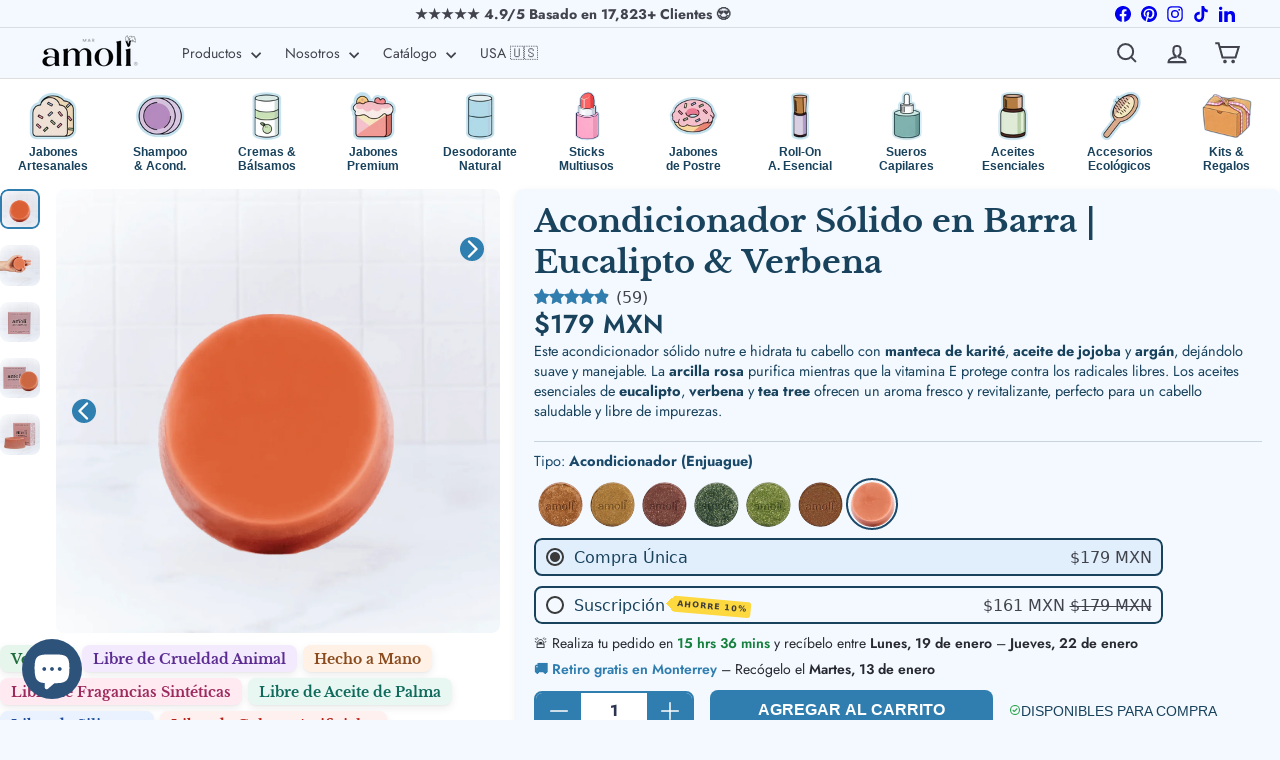

--- FILE ---
content_type: application/javascript
request_url: https://cdn-air-reviews.avada.io/scripttag/air-review-main------------index.js.df7eb7b6d94215d7e3e8.bundle.js
body_size: 4866
content:
(self.airReviewsChunkLoader=self.airReviewsChunkLoader||[]).push([["-----------index.js"],{1876:function(e,r,t){"use strict";var n=t(3304),o=t(3074),s=t(4104),a=t(7210),i=t(5142);p.httpHandler=t(8703),p.requestInterceptorsStorage=new a,p.responseInterceptorsStorage=new a,p.retryManager=new i;var c=function(e){var r={};return e?(e.trim().split("\n").forEach((function(e){var t=e.indexOf(":"),n=e.slice(0,t).trim().toLowerCase(),o=e.slice(t+1).trim();void 0===r[n]?r[n]=o:Array.isArray(r[n])?r[n].push(o):r[n]=[r[n],o]})),r):r};function u(e,r,t){var n=e;return s(r)?(t=r,"string"==typeof e&&(n={uri:e})):n=o({},r,{uri:e}),n.callback=t,n}function p(e,r,t){return d(r=u(e,r,t))}function d(e){if(void 0===e.callback)throw new Error("callback argument missing");if(e.requestType&&p.requestInterceptorsStorage.getIsEnabled()){var r={uri:e.uri||e.url,headers:e.headers||{},body:e.body,metadata:e.metadata||{},retry:e.retry,timeout:e.timeout},t=p.requestInterceptorsStorage.execute(e.requestType,r);e.uri=t.uri,e.headers=t.headers,e.body=t.body,e.metadata=t.metadata,e.retry=t.retry,e.timeout=t.timeout}var n=!1,o=function(r,t,o){n||(n=!0,e.callback(r,t,o))};function s(){var e=void 0;if(e=f.response?f.response:f.responseText||function(e){try{if("document"===e.responseType)return e.responseXML;var r=e.responseXML&&"parsererror"===e.responseXML.documentElement.nodeName;if(""===e.responseType&&!r)return e.responseXML}catch(e){}return null}(f),v)try{e=JSON.parse(e)}catch(e){}return e}function a(r){if(clearTimeout(y),clearTimeout(e.retryTimeout),r instanceof Error||(r=new Error(""+(r||"Unknown XMLHttpRequest Error"))),r.statusCode=0,l||!p.retryManager.getIsEnabled()||!e.retry||!e.retry.shouldRetry()){if(e.requestType&&p.responseInterceptorsStorage.getIsEnabled()){var t={headers:j.headers||{},body:j.body,responseUrl:f.responseURL,responseType:f.responseType},n=p.responseInterceptorsStorage.execute(e.requestType,t);j.body=n.body,j.headers=n.headers}return o(r,j)}e.retryTimeout=setTimeout((function(){e.retry.moveToNextAttempt(),e.xhr=f,d(e)}),e.retry.getCurrentFuzzedDelay())}function i(){if(!l){var r;clearTimeout(y),clearTimeout(e.retryTimeout),r=e.useXDR&&void 0===f.status?200:1223===f.status?204:f.status;var t=j,n=null;if(0!==r?(t={body:s(),statusCode:r,method:g,headers:{},url:m,rawRequest:f},f.getAllResponseHeaders&&(t.headers=c(f.getAllResponseHeaders()))):n=new Error("Internal XMLHttpRequest Error"),e.requestType&&p.responseInterceptorsStorage.getIsEnabled()){var a={headers:t.headers||{},body:t.body,responseUrl:f.responseURL,responseType:f.responseType},i=p.responseInterceptorsStorage.execute(e.requestType,a);t.body=i.body,t.headers=i.headers}return o(n,t,t.body)}}var u,l,f=e.xhr||null;f||(f=e.cors||e.useXDR?new p.XDomainRequest:new p.XMLHttpRequest);var y,m=f.url=e.uri||e.url,g=f.method=e.method||"GET",h=e.body||e.data,b=f.headers=e.headers||{},w=!!e.sync,v=!1,j={body:void 0,headers:{},statusCode:0,method:g,url:m,rawRequest:f};if("json"in e&&!1!==e.json&&(v=!0,b.accept||b.Accept||(b.Accept="application/json"),"GET"!==g&&"HEAD"!==g&&(b["content-type"]||b["Content-Type"]||(b["Content-Type"]="application/json"),h=JSON.stringify(!0===e.json?h:e.json))),f.onreadystatechange=function(){4!==f.readyState||p.responseInterceptorsStorage.getIsEnabled()||setTimeout(i,0)},f.onload=i,f.onerror=a,f.onprogress=function(){},f.onabort=function(){l=!0,clearTimeout(e.retryTimeout)},f.ontimeout=a,f.open(g,m,!w,e.username,e.password),w||(f.withCredentials=!!e.withCredentials),!w&&e.timeout>0&&(y=setTimeout((function(){if(!l){l=!0,f.abort("timeout");var e=new Error("XMLHttpRequest timeout");e.code="ETIMEDOUT",a(e)}}),e.timeout)),f.setRequestHeader)for(u in b)b.hasOwnProperty(u)&&f.setRequestHeader(u,b[u]);else if(e.headers&&!function(e){for(var r in e)if(e.hasOwnProperty(r))return!1;return!0}(e.headers))throw new Error("Headers cannot be set on an XDomainRequest object");return"responseType"in e&&(f.responseType=e.responseType),"beforeSend"in e&&"function"==typeof e.beforeSend&&e.beforeSend(f),f.send(h||null),f}e.exports=p,e.exports.default=p,p.XMLHttpRequest=n.XMLHttpRequest||function(){},p.XDomainRequest="withCredentials"in new p.XMLHttpRequest?p.XMLHttpRequest:n.XDomainRequest,function(e,r){for(var t=0;t<e.length;t++)r(e[t])}(["get","put","post","patch","head","delete"],(function(e){p["delete"===e?"del":e]=function(r,t,n){return(t=u(r,t,n)).method=e.toUpperCase(),d(t)}}))},9754:function(e,r,t){var n=t(4698);n.DOMImplementation,n.XMLSerializer,r.DOMParser=t(1856).DOMParser},4588:function(e,r,t){var n;e.exports=(n=t(4117),t(4867),t(7584),t(4855),t(3498),t(2957),t(756),t(631),t(3433),t(8988),t(7468),t(9725),t(2857),t(7440),t(5657),t(7867),t(7658),t(4373),t(7569),t(1651),t(5276),t(1165),t(7662),t(8177),t(2049),t(474),t(2787),t(7332),t(2081),t(6371),t(9012),t(6705),t(2306),t(2163),n)},4190:function(e){"use strict";var r="%[a-f0-9]{2}",t=new RegExp("("+r+")|([^%]+?)","gi"),n=new RegExp("("+r+")+","gi");function o(e,r){try{return[decodeURIComponent(e.join(""))]}catch(e){}if(1===e.length)return e;r=r||1;var t=e.slice(0,r),n=e.slice(r);return Array.prototype.concat.call([],o(t),o(n))}function s(e){try{return decodeURIComponent(e)}catch(s){for(var r=e.match(t)||[],n=1;n<r.length;n++)r=(e=o(r,n).join("")).match(t)||[];return e}}e.exports=function(e){if("string"!=typeof e)throw new TypeError("Expected `encodedURI` to be of type `string`, got `"+typeof e+"`");try{return e=e.replace(/\+/g," "),decodeURIComponent(e)}catch(r){return function(e){for(var r={"%FE%FF":"��","%FF%FE":"��"},t=n.exec(e);t;){try{r[t[0]]=decodeURIComponent(t[0])}catch(e){var o=s(t[0]);o!==t[0]&&(r[t[0]]=o)}t=n.exec(e)}r["%C2"]="�";for(var a=Object.keys(r),i=0;i<a.length;i++){var c=a[i];e=e.replace(new RegExp(c,"g"),r[c])}return e}(e)}}},8983:function(e){"use strict";e.exports=function(e,r){for(var t={},n=Object.keys(e),o=Array.isArray(r),s=0;s<n.length;s++){var a=n[s],i=e[a];(o?-1!==r.indexOf(a):r(a,i,e))&&(t[a]=i)}return t}},4104:function(e){e.exports=function(e){if(!e)return!1;var t=r.call(e);return"[object Function]"===t||"function"==typeof e&&"[object RegExp]"!==t||"undefined"!=typeof window&&(e===window.setTimeout||e===window.alert||e===window.confirm||e===window.prompt)};var r=Object.prototype.toString},4204:function(e,r,t){e.exports=t(7454)()},7423:function(e,r,t){"use strict";const n=t(4720),o=t(4190),s=t(744),a=t(8983);function i(e){if("string"!=typeof e||1!==e.length)throw new TypeError("arrayFormatSeparator must be single character string")}function c(e,r){return r.encode?r.strict?n(e):encodeURIComponent(e):e}function u(e,r){return r.decode?o(e):e}function p(e){return Array.isArray(e)?e.sort():"object"==typeof e?p(Object.keys(e)).sort(((e,r)=>Number(e)-Number(r))).map((r=>e[r])):e}function d(e){const r=e.indexOf("#");return-1!==r&&(e=e.slice(0,r)),e}function l(e){const r=(e=d(e)).indexOf("?");return-1===r?"":e.slice(r+1)}function f(e,r){return r.parseNumbers&&!Number.isNaN(Number(e))&&"string"==typeof e&&""!==e.trim()?e=Number(e):!r.parseBooleans||null===e||"true"!==e.toLowerCase()&&"false"!==e.toLowerCase()||(e="true"===e.toLowerCase()),e}function y(e,r){i((r=Object.assign({decode:!0,sort:!0,arrayFormat:"none",arrayFormatSeparator:",",parseNumbers:!1,parseBooleans:!1},r)).arrayFormatSeparator);const t=function(e){let r;switch(e.arrayFormat){case"index":return(e,t,n)=>{r=/\[(\d*)\]$/.exec(e),e=e.replace(/\[\d*\]$/,""),r?(void 0===n[e]&&(n[e]={}),n[e][r[1]]=t):n[e]=t};case"bracket":return(e,t,n)=>{r=/(\[\])$/.exec(e),e=e.replace(/\[\]$/,""),r?void 0!==n[e]?n[e]=[].concat(n[e],t):n[e]=[t]:n[e]=t};case"comma":case"separator":return(r,t,n)=>{const o="string"==typeof t&&t.includes(e.arrayFormatSeparator),s="string"==typeof t&&!o&&u(t,e).includes(e.arrayFormatSeparator);t=s?u(t,e):t;const a=o||s?t.split(e.arrayFormatSeparator).map((r=>u(r,e))):null===t?t:u(t,e);n[r]=a};default:return(e,r,t)=>{void 0!==t[e]?t[e]=[].concat(t[e],r):t[e]=r}}}(r),n=Object.create(null);if("string"!=typeof e)return n;if(!(e=e.trim().replace(/^[?#&]/,"")))return n;for(const o of e.split("&")){if(""===o)continue;let[e,a]=s(r.decode?o.replace(/\+/g," "):o,"=");a=void 0===a?null:["comma","separator"].includes(r.arrayFormat)?a:u(a,r),t(u(e,r),a,n)}for(const e of Object.keys(n)){const t=n[e];if("object"==typeof t&&null!==t)for(const e of Object.keys(t))t[e]=f(t[e],r);else n[e]=f(t,r)}return!1===r.sort?n:(!0===r.sort?Object.keys(n).sort():Object.keys(n).sort(r.sort)).reduce(((e,r)=>{const t=n[r];return Boolean(t)&&"object"==typeof t&&!Array.isArray(t)?e[r]=p(t):e[r]=t,e}),Object.create(null))}r.extract=l,r.parse=y,r.stringify=(e,r)=>{if(!e)return"";i((r=Object.assign({encode:!0,strict:!0,arrayFormat:"none",arrayFormatSeparator:","},r)).arrayFormatSeparator);const t=t=>r.skipNull&&null==e[t]||r.skipEmptyString&&""===e[t],n=function(e){switch(e.arrayFormat){case"index":return r=>(t,n)=>{const o=t.length;return void 0===n||e.skipNull&&null===n||e.skipEmptyString&&""===n?t:null===n?[...t,[c(r,e),"[",o,"]"].join("")]:[...t,[c(r,e),"[",c(o,e),"]=",c(n,e)].join("")]};case"bracket":return r=>(t,n)=>void 0===n||e.skipNull&&null===n||e.skipEmptyString&&""===n?t:null===n?[...t,[c(r,e),"[]"].join("")]:[...t,[c(r,e),"[]=",c(n,e)].join("")];case"comma":case"separator":return r=>(t,n)=>null==n||0===n.length?t:0===t.length?[[c(r,e),"=",c(n,e)].join("")]:[[t,c(n,e)].join(e.arrayFormatSeparator)];default:return r=>(t,n)=>void 0===n||e.skipNull&&null===n||e.skipEmptyString&&""===n?t:null===n?[...t,c(r,e)]:[...t,[c(r,e),"=",c(n,e)].join("")]}}(r),o={};for(const r of Object.keys(e))t(r)||(o[r]=e[r]);const s=Object.keys(o);return!1!==r.sort&&s.sort(r.sort),s.map((t=>{const o=e[t];return void 0===o?"":null===o?c(t,r):Array.isArray(o)?o.reduce(n(t),[]).join("&"):c(t,r)+"="+c(o,r)})).filter((e=>e.length>0)).join("&")},r.parseUrl=(e,r)=>{r=Object.assign({decode:!0},r);const[t,n]=s(e,"#");return Object.assign({url:t.split("?")[0]||"",query:y(l(e),r)},r&&r.parseFragmentIdentifier&&n?{fragmentIdentifier:u(n,r)}:{})},r.stringifyUrl=(e,t)=>{t=Object.assign({encode:!0,strict:!0},t);const n=d(e.url).split("?")[0]||"",o=r.extract(e.url),s=r.parse(o,{sort:!1}),a=Object.assign(s,e.query);let i=r.stringify(a,t);i&&(i=`?${i}`);let u=function(e){let r="";const t=e.indexOf("#");return-1!==t&&(r=e.slice(t)),r}(e.url);return e.fragmentIdentifier&&(u=`#${c(e.fragmentIdentifier,t)}`),`${n}${i}${u}`},r.pick=(e,t,n)=>{n=Object.assign({parseFragmentIdentifier:!0},n);const{url:o,query:s,fragmentIdentifier:i}=r.parseUrl(e,n);return r.stringifyUrl({url:o,query:a(s,t),fragmentIdentifier:i},n)},r.exclude=(e,t,n)=>{const o=Array.isArray(t)?e=>!t.includes(e):(e,r)=>!t(e,r);return r.pick(e,o,n)}},1939:function(e,r,t){"use strict";e.exports=t(4260)},5532:function(e,r,t){"use strict";t.d(r,{Ng:function(){return n.Ng}});var n=t(3206),o=t(4300);(0,t(258).d)(o.r)},3353:function(e,r,t){"use strict";e.exports=t(149)},744:function(e){"use strict";e.exports=(e,r)=>{if("string"!=typeof e||"string"!=typeof r)throw new TypeError("Expected the arguments to be of type `string`");if(""===r)return[e];const t=e.indexOf(r);return-1===t?[e]:[e.slice(0,t),e.slice(t+r.length)]}},4720:function(e){"use strict";e.exports=e=>encodeURIComponent(e).replace(/[!'()*]/g,(e=>`%${e.charCodeAt(0).toString(16).toUpperCase()}`))},4802:function(e,r,t){"use strict";t.d(r,{P2:function(){return o}});var n=t(7367);function o(e,r,{blocked:t,upgrade:o,blocking:s,terminated:a}={}){const i=indexedDB.open(e,r),c=(0,n.w)(i);return o&&i.addEventListener("upgradeneeded",(e=>{o((0,n.w)(i.result),e.oldVersion,e.newVersion,(0,n.w)(i.transaction))})),t&&i.addEventListener("blocked",(()=>t())),c.then((e=>{a&&e.addEventListener("close",(()=>a())),s&&e.addEventListener("versionchange",(()=>s()))})).catch((()=>{})),c}const s=["get","getKey","getAll","getAllKeys","count"],a=["put","add","delete","clear"],i=new Map;function c(e,r){if(!(e instanceof IDBDatabase)||r in e||"string"!=typeof r)return;if(i.get(r))return i.get(r);const t=r.replace(/FromIndex$/,""),n=r!==t,o=a.includes(t);if(!(t in(n?IDBIndex:IDBObjectStore).prototype)||!o&&!s.includes(t))return;const c=async function(e,...r){const s=this.transaction(e,o?"readwrite":"readonly");let a=s.store;return n&&(a=a.index(r.shift())),(await Promise.all([a[t](...r),o&&s.done]))[0]};return i.set(r,c),c}(0,n.r)((e=>({...e,get:(r,t,n)=>c(r,t)||e.get(r,t,n),has:(r,t)=>!!c(r,t)||e.has(r,t)})))}}]);

--- FILE ---
content_type: text/javascript
request_url: https://www.amoli.mx/cdn/shop/t/20/assets/list.filter-grid.price-range-text.js?v=49452109150009672021765925375
body_size: -262
content:
class PriceRange extends HTMLElement{connectedCallback(){this.abortController=new AbortController,this.querySelectorAll("input").forEach(element=>{element.addEventListener("change",this.onRangeChange.bind(this),{signal:this.abortController.signal}),element.addEventListener("keydown",this.onKeyDown.bind(this),{signal:this.abortController.signal})}),this.setMinAndMaxValues()}disconnectedCallback(){this.abortController.abort()}onRangeChange(event){this.adjustToValidValues(event.currentTarget),this.setMinAndMaxValues()}onKeyDown(event){if(event.metaKey)return;const pattern=/[0-9]|\.|,|'| |Tab|Backspace|Enter|ArrowUp|ArrowDown|ArrowLeft|ArrowRight|Delete|Escape/;event.key.match(pattern)||event.preventDefault()}setMinAndMaxValues(){const inputs=this.querySelectorAll("input"),minInput=inputs[0],maxInput=inputs[1];maxInput.value&&minInput.setAttribute("data-max",maxInput.value),minInput.value&&maxInput.setAttribute("data-min",minInput.value),minInput.value===""&&maxInput.setAttribute("data-min",0),maxInput.value===""&&minInput.setAttribute("data-max",maxInput.getAttribute("data-max"))}adjustToValidValues(input){const value=Number(input.value),min=Number(input.getAttribute("data-min")),max=Number(input.getAttribute("data-max"));value<min&&(input.value=min),value>max&&(input.value=max)}}customElements.define("price-range-text",PriceRange);
//# sourceMappingURL=/cdn/shop/t/20/assets/list.filter-grid.price-range-text.js.map?v=49452109150009672021765925375


--- FILE ---
content_type: image/svg+xml
request_url: https://cdnapps.avada.io/airReviews/icon/loader.svg
body_size: 409
content:
<?xml version="1.0" encoding="utf-8"?>
<svg xmlns="http://www.w3.org/2000/svg"
     style="margin: auto; background: transparent; display: block; shape-rendering: auto;" width="25px" height="25px"
     viewBox="0 0 100 100" preserveAspectRatio="xMidYMid">
<circle cx="50" cy="50" fill="none" stroke="#377dff" stroke-width="10" r="35" stroke-dasharray="164.93361431346415 56.97787143782138" transform="rotate(95.9242 50 50)">
  <animateTransform attributeName="transform" type="rotate" repeatCount="indefinite" dur="1s" values="0 50 50;360 50 50" keyTimes="0;1"></animateTransform>
</circle>
<!-- [ldio] generated by https://loading.io/ --></svg>


--- FILE ---
content_type: application/javascript
request_url: https://assets.gemcommerce.com/assets-v2/gp-product-title-v7-5.js?v=1766443269383
body_size: 695
content:
!function(){"use strict";function t(t,i,e){return i in t?Object.defineProperty(t,i,{value:e,enumerable:!0,configurable:!0,writable:!0}):t[i]=e,t}var i=()=>class extends GP.Component{connectedCallback(){let t=this.closest("gp-product");if((null==t?void 0:t.getState)&&t.getState("isReady")){this.rootInit();return}null==t||t.addEventListener("gp:product-init",()=>{requestAnimationFrame(()=>{this.context=null==t?void 0:t.context,this.rootInit()})})}constructor(i){super(),t(this,"initFunc",void 0),t(this,"rootInit",()=>{let t=this.closest(".gps > section");if(null==t?void 0:t.classList.contains("gps-lazy")){null==t||t.addEventListener("GpLazyLoaded",this.rootInit);return}null==t||t.removeEventListener("GpLazyLoaded",this.rootInit),this.initFunc&&this.initFunc()}),this.initFunc=i}};function e(t,i,e){return i in t?Object.defineProperty(t,i,{value:e,enumerable:!0,configurable:!0,writable:!0}):t[i]=e,t}let n=()=>{window.removeEventListener("gp-global-loaded",n);class t extends i(){constructor(){var t;super(()=>{this.init()}),e(this,"productTitleLink",null),e(this,"hrefOriginal",void 0),e(this,"isEnableLink",!1),e(this,"updateHrefWithVariant",t=>{this.productTitleLink&&this.isEnableLink&&t&&this.productTitleLink.setAttribute("href",`${this.hrefOriginal}?variant=${t}`)}),e(this,"init",()=>{let t=this.getState("setting");this.isEnableLink=(null==t?void 0:t.linkProduct)==!0;let i=!1!==this.getContext("hasPreSelected"),e=this.getContext("variantSelected");i&&this.updateHrefWithVariant((null==e?void 0:e.id)!=null?String(e.id):void 0),this.subscribeContext((t,i)=>{var e,n,l;this.isEnableLink&&(null==t?void 0:null===(e=t.variantSelected)||void 0===e?void 0:e.id)!==(null==i?void 0:null===(n=i.variantSelected)||void 0===n?void 0:n.id)&&(null===(l=t.variantSelected)||void 0===l?void 0:l.id)&&this.updateHrefWithVariant(String(t.variantSelected.id))})}),this.productTitleLink=this.querySelector(".gp-product-title-link-wrapper"),this.hrefOriginal=(null===(t=this.productTitleLink)||void 0===t?void 0:t.getAttribute("href"))||""}}customElements.get("gp-product-title")||customElements.define("gp-product-title",t)};"completed"===window.gpReadyState?n():window.addEventListener("gp-global-loaded",n)}();


--- FILE ---
content_type: application/javascript
request_url: https://assets.gemcommerce.com/assets-v2/gp-button-v7-5.js?v=1766443269383
body_size: 580
content:
!function(t){"use strict";function i(t,i,e){return i in t?Object.defineProperty(t,i,{value:e,enumerable:!0,configurable:!0,writable:!0}):t[i]=e,t}let e=()=>{window.removeEventListener("gp-global-loaded",e);class t extends GP.Component{isScrollToElement(){var t,i;return null!==(i=this.btnLinkSetting)&&void 0!==i&&null!==(t=i.link)&&void 0!==t&&!!t.startsWith("#")&&("_self"===this.btnLinkSetting.target||"scroll-to"===this.btnLinkSetting.type)}beforeScrollToElement(t){var i,e;if(!(null===(i=this.btnLinkSetting)||void 0===i?void 0:i.link))return;let n=document.querySelector(null==t?void 0:t.link),o=null==n?void 0:n.closest(".gps-lazy");if(!o){null===(e=this.triggerButtonLinkSub)||void 0===e||e.click();return}this.mutationDom(o)}mutationDom(t){let i=new MutationObserver(t=>{var i;let e=!(null===(i=t[0])||void 0===i?void 0:i.target).className.includes("gps-lazy");e&&this.triggerButtonLinkSub&&this.triggerButtonLinkSub.click()});t&&i.observe(t,{attributes:!0,attributeFilter:["class"]})}constructor(){super(),i(this,"buttonLink",void 0),i(this,"triggerButtonLinkSub",void 0),i(this,"btnLinkSetting",void 0),i(this,"init",async()=>{if(this.isScrollToElement()){var t;null===(t=this.buttonLink)||void 0===t||t.addEventListener("click",()=>this.beforeScrollToElement(this.btnLinkSetting))}}),this.buttonLink=this.querySelector(".gp-button-base"),this.triggerButtonLinkSub=this.querySelector(".gp-trigger-button-link"),this.btnLinkSetting=this.getState("btnLink"),this.init()}}customElements.get("gp-button")||customElements.define("gp-button",t)};"completed"===window.gpReadyState?e():window.addEventListener("gp-global-loaded",e),t.defineComponentGPButton=e}({});


--- FILE ---
content_type: application/javascript
request_url: https://cdn-air-reviews.avada.io/scripttag/air-review-main--------------index.js.b96f0b111f843a494cfb.bundle.js
body_size: 4248
content:
"use strict";(self.airReviewsChunkLoader=self.airReviewsChunkLoader||[]).push([["-------------index.js"],{2797:function(t,e,o){Object.defineProperty(e,"__esModule",{value:!0}),e.respond=e.Action=void 0;var r,n=o(3041),i=o(9896);!function(t){t.REQUEST="APP::AUTH_CODE::REQUEST",t.RESPOND="APP::AUTH_CODE::RESPOND"}(r=e.Action||(e.Action={})),e.respond=function(t){return n.actionWrapper({payload:t,group:i.Group.AuthCode,type:r.RESPOND})}},5878:function(t,e,o){var r,n=this&&this.__extends||(r=function(t,e){return r=Object.setPrototypeOf||{__proto__:[]}instanceof Array&&function(t,e){t.__proto__=e}||function(t,e){for(var o in e)Object.prototype.hasOwnProperty.call(e,o)&&(t[o]=e[o])},r(t,e)},function(t,e){if("function"!=typeof e&&null!==e)throw new TypeError("Class extends value "+String(e)+" is not a constructor or null");function o(){this.constructor=t}r(t,e),t.prototype=null===e?Object.create(e):(o.prototype=e.prototype,new o)}),i=this&&this.__assign||function(){return i=Object.assign||function(t){for(var e,o=1,r=arguments.length;o<r;o++)for(var n in e=arguments[o])Object.prototype.hasOwnProperty.call(e,n)&&(t[n]=e[n]);return t},i.apply(this,arguments)};Object.defineProperty(e,"__esModule",{value:!0}),e.Button=e.update=e.clickButton=e.Style=e.Icon=e.Action=void 0;var a,p=o(3041),s=o(6631),c=o(9896);function u(t,e,o){var r=e.id,n=p.getEventNameSpace(t,a.CLICK,e),i={id:r,payload:o};return p.actionWrapper({type:n,group:t,payload:i})}function d(t,e,o){var r=e.id,n=o.label,s=p.getEventNameSpace(t,a.UPDATE,e),c=i(i({},o),{id:r,label:n});return p.actionWrapper({type:s,group:t,payload:c})}!function(t){t.CLICK="CLICK",t.UPDATE="UPDATE"}(a=e.Action||(e.Action={})),function(t){t.Print="print"}(e.Icon||(e.Icon={})),function(t){t.Danger="danger"}(e.Style||(e.Style={})),e.clickButton=u,e.update=d;var l=function(t){function e(e,o){var r=t.call(this,e,c.ComponentType.Button,c.Group.Button)||this;return r.disabled=!1,r.loading=!1,r.plain=!1,r.set(o,!1),r}return n(e,t),Object.defineProperty(e.prototype,"options",{get:function(){return{disabled:this.disabled,icon:this.icon,label:this.label,style:this.style,loading:this.loading,plain:this.plain}},enumerable:!1,configurable:!0}),Object.defineProperty(e.prototype,"payload",{get:function(){return i(i({},this.options),{id:this.id})},enumerable:!1,configurable:!0}),e.prototype.set=function(t,e){void 0===e&&(e=!0);var o=p.getMergedProps(this.options,t),r=o.label,n=o.disabled,i=o.icon,s=o.style,c=o.loading,u=o.plain;return this.label=r,this.disabled=Boolean(n),this.icon=i,this.style=s,this.loading=Boolean(c),this.plain=Boolean(u),e&&this.dispatch(a.UPDATE),this},e.prototype.dispatch=function(t,e){switch(t){case a.CLICK:this.app.dispatch(u(this.group,this.component,e));break;case a.UPDATE:var o=d(this.group,this.component,this.payload);this.app.dispatch(o)}return this},e}(s.ActionSet);e.Button=l},5012:function(t,e,o){Object.defineProperty(e,"__esModule",{value:!0}),e.permissionAction=e.isErrorEventName=e.throwError=e.invalidOriginAction=e.fromAction=e.AppBridgeError=e.AppActionType=e.Action=void 0;var r,n=o(9896),i=o(3041);!function(t){t.INVALID_ACTION="APP::ERROR::INVALID_ACTION",t.INVALID_ACTION_TYPE="APP::ERROR::INVALID_ACTION_TYPE",t.INVALID_PAYLOAD="APP::ERROR::INVALID_PAYLOAD",t.INVALID_OPTIONS="APP::ERROR::INVALID_OPTIONS",t.UNEXPECTED_ACTION="APP::ERROR::UNEXPECTED_ACTION",t.PERSISTENCE="APP::ERROR::PERSISTENCE",t.UNSUPPORTED_OPERATION="APP::ERROR::UNSUPPORTED_OPERATION",t.NETWORK="APP::ERROR::NETWORK",t.PERMISSION="APP::ERROR::PERMISSION",t.FAILED_AUTHENTICATION="APP::ERROR::FAILED_AUTHENTICATION",t.INVALID_ORIGIN="APP::ERROR::INVALID_ORIGIN"}(r=e.Action||(e.Action={})),function(t){t.INVALID_CONFIG="APP::ERROR::INVALID_CONFIG",t.MISSING_CONFIG="APP::APP_ERROR::MISSING_CONFIG",t.MISSING_APP_BRIDGE_MIDDLEWARE="APP::APP_ERROR::MISSING_APP_BRIDGE_MIDDLEWARE",t.WINDOW_UNDEFINED="APP::APP_ERROR::WINDOW_UNDEFINED",t.REDUX_REINSTANTIATED="APP::APP_ERROR::REDUX_REINSTANTIATED",t.MISSING_LOCAL_ORIGIN="APP::APP_ERROR::MISSING_LOCAL_ORIGIN",t.MISSING_HOST_PROVIDER="APP::APP_ERROR::MISSING_HOST_PROVIDER",t.MISSING_ROUTER_CONTEXT="APP::APP_ERROR::MISSING_ROUTER_CONTEXT",t.MISSING_HISTORY_BLOCK="APP::APP_ERROR::MISSING_HISTORY_BLOCK"}(e.AppActionType||(e.AppActionType={}));var a=function(t){this.name="AppBridgeError",this.message=t,"function"==typeof Error.captureStackTrace?Error.captureStackTrace(this,this.constructor):this.stack=new Error(this.message).stack};function p(t,e,o){var r=new a(t?e+": "+t:e);return r.action=o,r.type=e,r}e.AppBridgeError=a,a.prototype=Object.create(Error.prototype),e.fromAction=p,e.invalidOriginAction=function(t){return i.actionWrapper({group:n.Group.Error,payload:{message:t,type:r.INVALID_ORIGIN},type:r.INVALID_ORIGIN})},e.throwError=function(){for(var t=[],e=0;e<arguments.length;e++)t[e]=arguments[e];var o,r,n=t[0];throw"string"==typeof t[1]?o=t[1]:(r=t[1],o=t[2]||""),p(o,n,r)},e.isErrorEventName=function(t){return"string"==typeof i.findMatchInEnum(r,t)},e.permissionAction=function(t,e){return function(t,e,o){var r=e.payload;return i.actionWrapper({type:t,group:n.Group.Error,payload:{action:e,message:o,type:t,id:r&&r.id?r.id:void 0}})}(r.PERMISSION,t,e||"Action is not permitted")}},1463:function(t,e,o){var r,n=this&&this.__extends||(r=function(t,e){return r=Object.setPrototypeOf||{__proto__:[]}instanceof Array&&function(t,e){t.__proto__=e}||function(t,e){for(var o in e)Object.prototype.hasOwnProperty.call(e,o)&&(t[o]=e[o])},r(t,e)},function(t,e){if("function"!=typeof e&&null!==e)throw new TypeError("Class extends value "+String(e)+" is not a constructor or null");function o(){this.constructor=t}r(t,e),t.prototype=null===e?Object.create(e):(o.prototype=e.prototype,new o)}),i=this&&this.__assign||function(){return i=Object.assign||function(t){for(var e,o=1,r=arguments.length;o<r;o++)for(var n in e=arguments[o])Object.prototype.hasOwnProperty.call(e,n)&&(t[n]=e[n]);return t},i.apply(this,arguments)};Object.defineProperty(e,"__esModule",{value:!0}),e.ModalIframe=e.ModalMessage=e.Modal=e.isMessageModal=e.isIframeModal=e.data=e.update=e.clickFooterButton=e.updateModalSize=e.closeModal=e.openModal=e.Size=e.Action=void 0;var a,p,s=o(3441),c=o(3041),u=o(6631),d=o(9896),l=o(5878);!function(t){t.OPEN="APP::MODAL::OPEN",t.CLOSE="APP::MODAL::CLOSE",t.UPDATE="APP::MODAL::UPDATE",t.UPDATE_CONTENT="APP::MODAL::CONTENT::UPDATE",t.FOOTER_BUTTON_CLICK="APP::MODAL::FOOTER::BUTTON::CLICK",t.FOOTER_BUTTON_UPDATE="APP::MODAL::FOOTER::BUTTON::UPDATE",t.UPDATE_SIZE="APP::MODAL::UPDATE_SIZE",t.DATA="APP::MODAL::DATA"}(a=e.Action||(e.Action={})),function(t){t.Small="small",t.Medium="medium",t.Large="large",t.Full="full",t.Auto="auto"}(p=e.Size||(e.Size={}));var f={group:d.Group.Modal,subgroups:["Footer"],type:d.ComponentType.Button};function A(t){return c.actionWrapper({group:d.Group.Modal,payload:t,type:a.OPEN})}function P(t){return c.actionWrapper({group:d.Group.Modal,payload:t,type:a.CLOSE})}function y(t){return c.actionWrapper({payload:t,group:d.Group.Modal,type:a.UPDATE})}function O(t){return c.actionWrapper({payload:t,group:d.Group.Modal,type:a.DATA})}e.openModal=A,e.closeModal=P,e.updateModalSize=function(t){return c.actionWrapper({group:d.Group.Modal,payload:t,type:a.UPDATE_SIZE})},e.clickFooterButton=function(t,e){var o=i({id:t},f);return l.clickButton(d.Group.Modal,o,e)},e.update=y,e.data=O,e.isIframeModal=function(t){return"string"==typeof t.url||"string"==typeof t.path},e.isMessageModal=function(t){return"string"==typeof t.message};var h=function(t){function e(){var e=null!==t&&t.apply(this,arguments)||this;return e.size=p.Small,e}return n(e,t),Object.defineProperty(e.prototype,"footer",{get:function(){if(this.footerPrimary||this.footerSecondary)return{buttons:{primary:this.footerPrimary,secondary:this.footerSecondary}}},enumerable:!1,configurable:!0}),Object.defineProperty(e.prototype,"footerOptions",{get:function(){if(this.footerPrimaryOptions||this.footerSecondaryOptions)return{buttons:{primary:this.footerPrimaryOptions,secondary:this.footerSecondaryOptions}}},enumerable:!1,configurable:!0}),e.prototype.close=function(){this.app.dispatch(P({id:this.id}))},e.prototype.setFooterPrimaryButton=function(t,e){var o=this,r=f.subgroups;this.footerPrimaryOptions=this.getChildButton(t,this.footerPrimaryOptions),this.footerPrimary=this.footerPrimaryOptions?s.getSingleButton(this,this.footerPrimaryOptions,r,(function(t){o.updatePrimaryFooterButton(t,e)})):void 0},e.prototype.setFooterSecondaryButtons=function(t,e){var o=this,r=f.subgroups,n=t||[],i=this.footerOptions&&this.footerOptions.buttons.secondary||[];this.footerSecondaryOptions=this.getUpdatedChildActions(n,i),this.footerSecondary=this.footerSecondaryOptions?this.footerSecondaryOptions.map((function(t){return s.getSingleButton(o,t,r,(function(t){o.updateSecondaryFooterButton(t,e)}))})):void 0},e.prototype.getChildButton=function(t,e){var o=t?[t]:[],r=e?[e]:[],n=this.getUpdatedChildActions(o,r);return n?n[0]:void 0},e.prototype.updatePrimaryFooterButton=function(t,e){this.footer&&this.footer.buttons.primary&&c.updateActionFromPayload(this.footer.buttons.primary,t)&&e()},e.prototype.updateSecondaryFooterButton=function(t,e){if(this.footer&&this.footer.buttons&&this.footer.buttons.secondary){for(var o,r=0,n=this.footer.buttons.secondary;r<n.length;r++){var i=n[r];if(o=c.updateActionFromPayload(i,t))break}o&&e()}},e}(u.ActionSetWithChildren);e.Modal=h;var E=function(t){function e(e,o){var r=t.call(this,e,d.Group.Modal,d.Group.Modal)||this;return r.set(o,!1),r}return n(e,t),Object.defineProperty(e.prototype,"payload",{get:function(){return i(i({},this.options),{footer:this.footer,id:this.id})},enumerable:!1,configurable:!0}),Object.defineProperty(e.prototype,"options",{get:function(){return{footer:this.footerOptions,message:this.message,size:this.size,title:this.title}},enumerable:!1,configurable:!0}),e.prototype.set=function(t,e){var o=this;void 0===e&&(e=!0);var r=c.getMergedProps(this.options,t),n=r.title,i=r.footer,p=r.message,s=r.size;return this.title=n,this.message=p,this.size=s,this.setFooterPrimaryButton(i?i.buttons.primary:void 0,(function(){o.dispatch(a.UPDATE)})),this.setFooterSecondaryButtons(i?i.buttons.secondary:void 0,(function(){o.dispatch(a.UPDATE)})),e&&this.dispatch(a.UPDATE),this},e.prototype.dispatch=function(t){switch(t){case a.OPEN:this.app.dispatch(A(this.payload));break;case a.CLOSE:this.close();break;case a.UPDATE:this.app.dispatch(y(this.payload))}return this},e}(h);e.ModalMessage=E;var g=function(t){function e(e,o){var r=t.call(this,e,d.Group.Modal,d.Group.Modal)||this;return r.set(o,!1),r}return n(e,t),Object.defineProperty(e.prototype,"payload",{get:function(){return i(i({},this.options),{footer:this.footer,id:this.id})},enumerable:!1,configurable:!0}),Object.defineProperty(e.prototype,"options",{get:function(){return{footer:this.footerOptions,path:this.path,size:this.size,title:this.title,url:this.url,loading:this.loading}},enumerable:!1,configurable:!0}),e.prototype.set=function(t,e){var o=this;void 0===e&&(e=!0);var r=c.getMergedProps(this.options,t),n=r.title,i=r.footer,p=r.path,s=r.url,u=r.size,d=r.loading;return this.title=n,this.url=s,this.path=p,this.size=u,this.loading=d,this.setFooterPrimaryButton(i?i.buttons.primary:void 0,(function(){o.dispatch(a.UPDATE)})),this.setFooterSecondaryButtons(i?i.buttons.secondary:void 0,(function(){o.dispatch(a.UPDATE)})),e&&this.dispatch(a.UPDATE),this},e.prototype.dispatch=function(t,e){switch(t){case a.OPEN:this.app.dispatch(A(this.payload));break;case a.CLOSE:this.close();break;case a.UPDATE:this.app.dispatch(y(this.payload));break;case a.DATA:this.app.dispatch(O(e||{}))}return this},e}(h);e.ModalIframe=g},5391:function(t,e,o){Object.defineProperty(e,"__esModule",{value:!0}),e.respond=e.request=e.Action=void 0;var r,n=o(3041),i=o(9896);!function(t){t.REQUEST="APP::SESSION_TOKEN::REQUEST",t.RESPOND="APP::SESSION_TOKEN::RESPOND"}(r=e.Action||(e.Action={})),e.request=function(){return n.actionWrapper({group:i.Group.SessionToken,type:r.REQUEST})},e.respond=function(t){return n.actionWrapper({payload:t,group:i.Group.SessionToken,type:r.RESPOND})}},6343:function(t,e,o){var r=this&&this.__createBinding||(Object.create?function(t,e,o,r){void 0===r&&(r=o),Object.defineProperty(t,r,{enumerable:!0,get:function(){return e[o]}})}:function(t,e,o,r){void 0===r&&(r=o),t[r]=e[o]}),n=this&&this.__exportStar||function(t,e){for(var o in t)"default"===o||Object.prototype.hasOwnProperty.call(e,o)||r(e,t,o)};Object.defineProperty(e,"__esModule",{value:!0}),n(o(9811),e)},4328:function(t,e,o){var r=this&&this.__createBinding||(Object.create?function(t,e,o,r){void 0===r&&(r=o),Object.defineProperty(t,r,{enumerable:!0,get:function(){return e[o]}})}:function(t,e,o,r){void 0===r&&(r=o),t[r]=e[o]}),n=this&&this.__exportStar||function(t,e){for(var o in t)"default"===o||Object.prototype.hasOwnProperty.call(e,o)||r(e,t,o)};Object.defineProperty(e,"__esModule",{value:!0}),n(o(4583),e),n(o(5398),e)},9811:function(t,e,o){var r=this&&this.__createBinding||(Object.create?function(t,e,o,r){void 0===r&&(r=o),Object.defineProperty(t,r,{enumerable:!0,get:function(){return e[o]}})}:function(t,e,o,r){void 0===r&&(r=o),t[r]=e[o]}),n=this&&this.__exportStar||function(t,e){for(var o in t)"default"===o||Object.prototype.hasOwnProperty.call(e,o)||r(e,t,o)};Object.defineProperty(e,"__esModule",{value:!0}),n(o(5761),e),n(o(1981),e),n(o(9471),e),n(o(4328),e)},9471:function(t,e,o){var r=this&&this.__createBinding||(Object.create?function(t,e,o,r){void 0===r&&(r=o),Object.defineProperty(t,r,{enumerable:!0,get:function(){return e[o]}})}:function(t,e,o,r){void 0===r&&(r=o),t[r]=e[o]}),n=this&&this.__exportStar||function(t,e){for(var o in t)"default"===o||Object.prototype.hasOwnProperty.call(e,o)||r(e,t,o)};Object.defineProperty(e,"__esModule",{value:!0}),n(o(3707),e),n(o(733),e)},3979:function(t,e,o){Object.defineProperty(e,"__esModule",{value:!0}),e.request=e.Action=e.respond=void 0;var r=o(2797);Object.defineProperty(e,"Action",{enumerable:!0,get:function(){return r.Action}});var n=o(235),i=o(2518),a=o(2797);Object.defineProperty(e,"respond",{enumerable:!0,get:function(){return a.respond}}),e.request=function(t){return n.actionWrapper({group:i.Group.AuthCode,type:r.Action.REQUEST,payload:{id:t}})}},3446:function(t,e,o){Object.defineProperty(e,"__esModule",{value:!0}),e.networkAction=e.persistenceAction=e.unsupportedOperationAction=e.unexpectedAction=e.invalidAction=e.invalidActionType=e.invalidPayload=e.Message=e.fromAction=e.Action=e.permissionAction=e.isErrorEventName=e.throwError=e.invalidOriginAction=e.AppBridgeError=e.AppActionType=void 0;var r=o(5012);Object.defineProperty(e,"Action",{enumerable:!0,get:function(){return r.Action}}),Object.defineProperty(e,"fromAction",{enumerable:!0,get:function(){return r.fromAction}});var n=o(235),i=o(2518),a=o(5012);function p(t,e,o){var r=e.payload;return n.actionWrapper({type:t,group:i.Group.Error,payload:{action:e,message:o,type:t,id:r&&r.id?r.id:void 0}})}Object.defineProperty(e,"AppActionType",{enumerable:!0,get:function(){return a.AppActionType}}),Object.defineProperty(e,"AppBridgeError",{enumerable:!0,get:function(){return a.AppBridgeError}}),Object.defineProperty(e,"invalidOriginAction",{enumerable:!0,get:function(){return a.invalidOriginAction}}),Object.defineProperty(e,"throwError",{enumerable:!0,get:function(){return a.throwError}}),Object.defineProperty(e,"isErrorEventName",{enumerable:!0,get:function(){return a.isErrorEventName}}),Object.defineProperty(e,"permissionAction",{enumerable:!0,get:function(){return a.permissionAction}}),function(t){t.MISSING_PAYLOAD="Missing payload",t.INVALID_PAYLOAD_ID="Id in payload is missing or invalid"}(e.Message||(e.Message={})),e.invalidPayload=function(t,e){return p(r.Action.INVALID_PAYLOAD,t,e||"The action's payload is missing required properties or has invalid properties")},e.invalidActionType=function(t,e){return n.actionWrapper({group:i.Group.Error,payload:{action:t,message:e||"The action type is invalid or unsupported",type:r.Action.INVALID_ACTION_TYPE},type:r.Action.INVALID_ACTION_TYPE})},e.invalidAction=function(t,e){return n.actionWrapper({group:i.Group.Error,payload:{action:t,message:e||"The action's has missing/invalid values for `group`, `type` or `version`",type:r.Action.INVALID_ACTION},type:r.Action.INVALID_ACTION})},e.unexpectedAction=function(t,e){return n.actionWrapper({group:i.Group.Error,payload:{action:t,message:e||"Action cannot be called at this time",type:r.Action.UNEXPECTED_ACTION},type:r.Action.UNEXPECTED_ACTION})},e.unsupportedOperationAction=function(t,e){return p(r.Action.UNSUPPORTED_OPERATION,t,e||"The action type is unsupported")},e.persistenceAction=function(t,e){return p(r.Action.PERSISTENCE,t,e||"Action cannot be persisted on server")},e.networkAction=function(t,e){return p(r.Action.NETWORK,t,e||"Network error")}},7677:function(t,e,o){Object.defineProperty(e,"__esModule",{value:!0}),e.create=e.Modal=e.isMessageModal=e.data=e.update=e.clickFooterButton=e.updateModalSize=e.closeModal=e.openModal=e.Size=e.Action=e.isIframeModal=e.ModalMessage=e.ModalIframe=void 0;var r=o(1463);Object.defineProperty(e,"ModalIframe",{enumerable:!0,get:function(){return r.ModalIframe}}),Object.defineProperty(e,"ModalMessage",{enumerable:!0,get:function(){return r.ModalMessage}}),Object.defineProperty(e,"isIframeModal",{enumerable:!0,get:function(){return r.isIframeModal}});var n=o(1463);Object.defineProperty(e,"Action",{enumerable:!0,get:function(){return n.Action}}),Object.defineProperty(e,"Size",{enumerable:!0,get:function(){return n.Size}}),Object.defineProperty(e,"openModal",{enumerable:!0,get:function(){return n.openModal}}),Object.defineProperty(e,"closeModal",{enumerable:!0,get:function(){return n.closeModal}}),Object.defineProperty(e,"updateModalSize",{enumerable:!0,get:function(){return n.updateModalSize}}),Object.defineProperty(e,"clickFooterButton",{enumerable:!0,get:function(){return n.clickFooterButton}}),Object.defineProperty(e,"update",{enumerable:!0,get:function(){return n.update}}),Object.defineProperty(e,"data",{enumerable:!0,get:function(){return n.data}}),Object.defineProperty(e,"isMessageModal",{enumerable:!0,get:function(){return n.isMessageModal}}),Object.defineProperty(e,"Modal",{enumerable:!0,get:function(){return n.Modal}});e.create=function(t,e){return r.isIframeModal(e)?new r.ModalIframe(t,e):new r.ModalMessage(t,e)}},2157:function(t,e,o){Object.defineProperty(e,"__esModule",{value:!0}),e.respond=e.request=e.Action=void 0;var r=o(5391);Object.defineProperty(e,"Action",{enumerable:!0,get:function(){return r.Action}}),Object.defineProperty(e,"request",{enumerable:!0,get:function(){return r.request}}),Object.defineProperty(e,"respond",{enumerable:!0,get:function(){return r.respond}})}}]);

--- FILE ---
content_type: application/javascript
request_url: https://cdn-air-reviews.avada.io/scripttag/air-review-main-default-node_modules_shopify_app-bridge-core_actions_ActionSet_js-node_modules_shopify_app-br-5ec5c1.bb36512f77f6681eaeaa.bundle.js
body_size: 11402
content:
(self.airReviewsChunkLoader=self.airReviewsChunkLoader||[]).push([["default-node_modules_shopify_app-bridge-core_actions_ActionSet_js-node_modules_shopify_app-br-5ec5c1"],{5470:function(e,t,n){(t=n(690)(!1)).push([e.id,".AirReviews-Reaction{display:flex;align-items:center;height:32px}.AirReviews-Reaction .AirReviews-Reaction__Divider{width:2px;height:25px;background-color:#e3e3e3;display:block}.AirReviews-Reaction .AirReviews-Reaction__Helpful{display:flex;align-items:center;margin-right:6px;cursor:pointer}.AirReviews-Reaction .AirReviews-Reaction__Helpful p{margin:0 0 0 6px;color:var(--air-review-reaction-text-color)}.AirReviews-Reaction .AirReviews-Reaction__NotHelpful{display:flex;align-items:center;margin-left:6px;cursor:pointer}.AirReviews-Reaction .AirReviews-Reaction__NotHelpful p{margin:0 0 0 6px;color:var(--air-review-reaction-text-color)}.AirReviews-ReactionMobile{display:flex;align-items:center;justify-content:space-around}.AirReviews-ReactionMobile .AirReviews-ReactionMobile__ThumbsUp{display:flex;align-items:center;cursor:pointer;margin-right:6px;height:max-content}.AirReviews-ReactionMobile .AirReviews-ReactionMobile__ThumbsUp p{margin:0 0 0 6px}.AirReviews-ReactionMobile .AirReviews-ReactionMobile__ThumbsDown{display:flex;align-items:center;cursor:pointer;margin-left:6px;height:max-content}.AirReviews-ReactionMobile .AirReviews-ReactionMobile__ThumbsDown p{margin:0 0 0 6px}.AirReviews-ReactionMobile__Divider{height:1px;background-color:#e3e3e3;display:block;margin:var(--air-spacing-5) 0}",""]),e.exports=t},7294:function(e,t,n){var r=n(2591),i=n(5470);"string"==typeof(i=i.__esModule?i.default:i)&&(i=[[e.id,i,""]]);var o={injectType:"singletonStyleTag",attributes:{"data-injected":!0},insert:"head",singleton:!0};r(i,o);e.exports=i.locals||{}},558:function(e,t,n){"use strict";Object.defineProperty(t,"__esModule",{value:!0}),t.createTransportListener=t.fromWindow=t.fromFrame=t.Context=void 0;var r=n(5012),i=n(6559),o=n(304),a=n(528),u=n(9897);!function(e){e.Modal="Modal",e.Main="Main"}(t.Context||(t.Context={})),t.fromFrame=function(e,t,n){var o=[],s=e.host,c=e.window;if(!s)throw r.fromAction("App frame is undefined",r.AppActionType.WINDOW_UNDEFINED);return u.isUnframed&&window.MobileWebView&&Object.assign(window.MobileWebView,{postMessageToIframe:function(e,t){null==c||c.postMessage(e,t),function(e){return null!==e&&"object"==typeof e&&!Array.isArray(e)&&"dispatch"===e.type&&"object"==typeof e.payload}(e)&&s.postMessage(JSON.stringify(e.payload),location.origin)},updateIframeUrl:function(n){var r=window.location,i=(e.window||{}).location;try{new URL(n).origin===t&&i?i.replace(n):r.href=n}catch(e){}}}),s.addEventListener("message",(function(e){if(e.source!==s&&i.isAppMessage(e))if(e.origin===t)if(u.isUnframed&&window.MobileWebView){l=JSON.stringify({id:"unframed://fromClient",origin:t,data:e.data});window.MobileWebView.postMessage(l)}else for(var n=0,a=o;n<a.length;n++){(0,a[n])(e)}else{var l,p="Message origin '"+e.origin+"' does not match app origin '"+t+"'.",f={type:"dispatch",payload:l=r.invalidOriginAction(p)};null==c||c.postMessage(f,e.origin)}})),{context:n,localOrigin:t,frameWindow:c,hostFrame:s,dispatch:function(e){null==c||c.postMessage(e,t)},subscribe:function(e){return a.addAndRemoveFromCollection(o,e)}}},t.fromWindow=function(e,t){var n=[];return void 0!==typeof window&&window.addEventListener("message",(function(t){if((window!==e||u.isUnframed)&&t.source===e&&(i.isAppBridgeAction(t.data.payload)||i.isAppMessage(t)))for(var r=0,o=n;r<o.length;r++){(0,o[r])(t)}})),{localOrigin:t,hostFrame:e,dispatch:function(n){var r;if(null===(r=n.source)||void 0===r?void 0:r.host)if(u.isUnframed&&window&&window.MobileWebView){var i=JSON.stringify({id:"unframed://fromClient",origin:t,data:n});window.MobileWebView.postMessage(i)}else{var o=new URL("https://"+n.source.host).origin;e.postMessage(n,o)}},subscribe:function(e){return a.addAndRemoveFromCollection(n,e)}}},t.createTransportListener=function(){var e=[],t={};return{createSubscribeHandler:function(n){return function(){if(arguments.length<2)return a.addAndRemoveFromCollection(e,{callback:arguments[0]});var r=Array.from(arguments),i=r[0],u=r[1],s=r[2],c={callback:u,id:s},l={type:i,id:s};return Object.prototype.hasOwnProperty.call(t,i)||(t[i]=[]),n&&n(o.MessageType.Subscribe,l),a.addAndRemoveFromCollection(t[i],c,(function(){n&&n(o.MessageType.Unsubscribe,l)}))}},handleMessage:function(t){e.forEach((function(e){return e.callback(t)}))},handleActionDispatch:function(e){var n=e.type,r=e.payload,i=!1;if(Object.prototype.hasOwnProperty.call(t,n))for(var o=0,a=t[n];o<a.length;o++){var u=a[o],s=u.id,c=u.callback;!(r&&r.id===s)&&s||(c(r),i=!0)}return i}}}},6631:function(e,t,n){"use strict";var r,i=this&&this.__extends||(r=function(e,t){return r=Object.setPrototypeOf||{__proto__:[]}instanceof Array&&function(e,t){e.__proto__=t}||function(e,t){for(var n in t)Object.prototype.hasOwnProperty.call(t,n)&&(e[n]=t[n])},r(e,t)},function(e,t){if("function"!=typeof t&&null!==t)throw new TypeError("Class extends value "+String(t)+" is not a constructor or null");function n(){this.constructor=e}r(e,t),e.prototype=null===t?Object.create(t):(n.prototype=t.prototype,new n)}),o=this&&this.__assign||function(){return o=Object.assign||function(e){for(var t,n=1,r=arguments.length;n<r;n++)for(var i in t=arguments[n])Object.prototype.hasOwnProperty.call(t,i)&&(e[i]=t[i]);return e},o.apply(this,arguments)},a=this&&this.__spreadArray||function(e,t){for(var n=0,r=t.length,i=e.length;n<r;n++,i++)e[i]=t[n];return e},u=this&&this.__importDefault||function(e){return e&&e.__esModule?e:{default:e}};Object.defineProperty(t,"__esModule",{value:!0}),t.unsubscribeActions=t.ActionSetWithChildren=t.ActionSet=void 0;var s=n(304),c=n(528),l=n(5012),p=n(9896),f=u(n(7198)),d=n(3041),h=function(){function e(e,t,n,r){var i=this;this.app=e,this.type=t,this.group=n,this.subgroups=[],this.subscriptions=[],e||l.throwError(l.Action.INVALID_ACTION,"Missing required `app`"),this.id=r||f.default(),this.defaultGroup=n;var o=this.set;this.set=function(){for(var e,t=[],n=0;n<arguments.length;n++)t[n]=arguments[n];return i.app.hooks?(e=i.app.hooks).run.apply(e,a([s.LifecycleHook.UpdateAction,o,i],t)):o.apply(i,t)}}return e.prototype.set=function(){for(var e=[],t=0;t<arguments.length;t++)e[t]=arguments[t]},Object.defineProperty(e.prototype,"component",{get:function(){return{id:this.id,subgroups:this.subgroups,type:this.type}},enumerable:!1,configurable:!0}),e.prototype.updateSubscription=function(e,t,n){var r,i=e.eventType,o=e.callback,a=e.component;return(r=this.subscriptions.findIndex((function(t){return t===e})))>=0?this.subscriptions[r].unsubscribe():r=void 0,this.group=t,this.subgroups=n,Object.assign(a,{subgroups:this.subgroups}),this.subscribe(i,o,a,r)},e.prototype.error=function(e){var t=this,n=[];return d.forEachInEnum(l.Action,(function(r){n.push(t.subscriptions.length),t.subscribe(r,e)})),function(){n.map((function(e){return t.subscriptions[e]})).forEach((function(e){c.removeFromCollection(t.subscriptions,e,(function(e){e.unsubscribe()}))}))}},e.prototype.subscribe=function(e,t,n,r){var i,a=this,u=n||this.component,s=e.toUpperCase(),c="number"==typeof r?t:t.bind(this);i=l.isErrorEventName(e)?d.getEventNameSpace(p.Group.Error,e,o(o({},u),{type:""})):d.getEventNameSpace(this.group,e,u);var f=this.app.subscribe(i,c,n?n.id:this.id),h={eventType:s,unsubscribe:f,callback:c,component:u,updateSubscribe:function(e,t){return a.updateSubscription(h,e,t)}};return"number"==typeof r&&r>=0&&r<this.subscriptions.length?this.subscriptions[r]=h:this.subscriptions.push(h),f},e.prototype.unsubscribe=function(e){return void 0===e&&(e=!1),v(this.subscriptions,this.defaultGroup,e),this},e}();t.ActionSet=h;var b=function(e){function t(){var t=null!==e&&e.apply(this,arguments)||this;return t.children=[],t}return i(t,e),t.prototype.unsubscribe=function(e,n){return void 0===e&&(e=!0),void 0===n&&(n=!1),v(this.subscriptions,this.defaultGroup,n),this.children.forEach((function(n){n instanceof t?n.unsubscribe(e,!e):n.unsubscribe(!e)})),this},t.prototype.getChild=function(e){var t=this.children.findIndex((function(t){return t.id===e}));return t>=0?this.children[t]:void 0},t.prototype.getChildIndex=function(e){return this.children.findIndex((function(t){return t.id===e}))},t.prototype.getChildSubscriptions=function(e,t){return this.subscriptions.filter((function(n){return n.component.id===e&&(!t||t===n.eventType)}))},t.prototype.addChild=function(e,n,r){var i=this,o=e.subscriptions;return this.getChild(e.id)||this.children.push(e),!o||n===e.group&&r===e.subgroups||(o.forEach((function(e){(0,e.updateSubscribe)(n,r)})),Object.assign(e,{group:n,subgroups:r}),e instanceof t&&e.children.forEach((function(e){return i.addChild(e,n,r)}))),this},t.prototype.removeChild=function(e){var t=this;return c.removeFromCollection(this.children,this.getChild(e),(function(){t.subscriptions.filter((function(t){return t.component.id===e})).forEach((function(e){c.removeFromCollection(t.subscriptions,e,(function(e){e.unsubscribe()}))}))})),this},t.prototype.subscribeToChild=function(e,t,n){var r=this,i=n.bind(this);if(t instanceof Array)return t.forEach((function(t){return r.subscribeToChild(e,t,n)})),this;if("string"!=typeof t)return this;var o=t.toUpperCase(),a=this.getChildSubscriptions(e.id,o);if(a.length>0)a.forEach((function(t){return t.updateSubscribe(r.group,e.subgroups)}));else{var u={id:e.id,subgroups:e.subgroups,type:e.type};this.subscribe(o,i,u)}return this},t.prototype.getUpdatedChildActions=function(e,t){if(0!==e.length){for(var n=e.filter((function(e,t,n){return t===n.indexOf(e)})),r=n.map((function(e){return e.id})),i=t.filter((function(e){return r.indexOf(e.id)<0}));i.length>0;){if(!(o=i.pop()))break;this.removeChild(o.id)}return n}for(;t.length>0;){var o;if(!(o=t.pop()))break;this.removeChild(o.id)}},t}(h);function v(e,t,n){void 0===n&&(n=!1),e.forEach((function(e){n?(0,e.updateSubscribe)(t,[]):(0,e.unsubscribe)()})),n||(e.length=0)}t.ActionSetWithChildren=b,t.unsubscribeActions=v},3441:function(e,t,n){"use strict";Object.defineProperty(t,"__esModule",{value:!0}),t.getSingleButton=void 0;var r=n(5878);t.getSingleButton=function(e,t,n,i){return e.addChild(t,e.group,n),e.subscribeToChild(t,r.Action.UPDATE,i),t.payload}},5968:function(e,t){"use strict";Object.defineProperty(t,"__esModule",{value:!0}),t.SEPARATOR=t.PREFIX=void 0,t.PREFIX="APP",t.SEPARATOR="::"},3041:function(e,t,n){"use strict";var r=this&&this.__importDefault||function(e){return e&&e.__esModule?e:{default:e}};Object.defineProperty(t,"__esModule",{value:!0}),t.updateActionFromPayload=t.isValidOptionalString=t.isValidOptionalNumber=t.forEachInEnum=t.getMergedProps=t.findMatchInEnum=t.getEventNameSpace=t.NonSnakeCaseGroup=t.actionWrapper=void 0;var i=r(n(2285)),o=n(5968),a=n(9896);function u(e,t){var n=i.default(e,t);return n||Object.assign(e,t)}t.actionWrapper=function(e){return e},t.NonSnakeCaseGroup=[a.Group.AuthCode,a.Group.Button,a.Group.ButtonGroup,a.Group.Cart,a.Group.Error,a.Group.Features,a.Group.Fullscreen,a.Group.Link,a.Group.Loading,a.Group.Menu,a.Group.Modal,a.Group.Navigation,a.Group.Pos,a.Group.Print,a.Group.ResourcePicker,a.Group.Scanner,a.Group.SessionToken,a.Group.Share,a.Group.TitleBar,a.Group.Toast,a.Group.unstable_Picker],t.getEventNameSpace=function(e,n,r){if(n.startsWith(""+o.PREFIX+o.SEPARATOR))return n;var i=function(e){return t.NonSnakeCaseGroup.includes(e)?e.toUpperCase():(n=e,n.replace(/([A-Z])/g,(function(e,t,n){return(0===n?"":"_")+e[0].toLowerCase()}))).toUpperCase();var n}(e);if(r){var a=r.subgroups,u=r.type;a&&a.length>0&&(i+=i.length>0?o.SEPARATOR:"",a.forEach((function(e,t){i+=""+e.toUpperCase()+(t<a.length-1?o.SEPARATOR:"")}))),u!==e&&u&&(i+=""+(i.length>0?o.SEPARATOR:"")+u.toUpperCase())}return i&&(i+=""+(i.length>0?o.SEPARATOR:"")+n.toUpperCase()),""+o.PREFIX+o.SEPARATOR+i},t.findMatchInEnum=function(e,t){var n=Object.keys(e).find((function(n){return t===e[n]}));return n?e[n]:void 0},t.getMergedProps=u,t.forEachInEnum=function(e,t){Object.keys(e).forEach((function(n){t(e[n])}))},t.isValidOptionalNumber=function(e){return null==e||"number"==typeof e},t.isValidOptionalString=function(e){return null==e||"string"==typeof e},t.updateActionFromPayload=function(e,t){return e.id===t.id&&(Object.assign(e,u(e,t)),!0)}},2285:function(e,t){"use strict";Object.defineProperty(t,"__esModule",{value:!0}),t.default=function e(t,n){if(null==n)return n;if(void 0===t||!Object.prototype.isPrototypeOf.call(Object.getPrototypeOf(t),n)||"Object"!==n.constructor.name&&"Array"!==n.constructor.name)return n;var r={};return Object.keys(n).forEach((function(i){Object.prototype.hasOwnProperty.call(t,i)?"object"!=typeof t[i]||Array.isArray(t[i])?r[i]=n[i]:r[i]=e(t[i],n[i]):r[i]=n[i]})),Object.keys(t).forEach((function(e){Object.prototype.hasOwnProperty.call(n,e)||(r[e]=t[e])})),Object.setPrototypeOf(r,Object.getPrototypeOf(t)),r}},9896:function(e,t){"use strict";Object.defineProperty(t,"__esModule",{value:!0}),t.ComponentType=t.Group=void 0,function(e){e.AuthCode="AuthCode",e.Button="Button",e.ButtonGroup="ButtonGroup",e.Cart="Cart",e.Client="Client",e.ContextualSaveBar="ContextualSaveBar",e.Error="Error",e.Features="Features",e.FeedbackModal="FeedbackModal",e.Fullscreen="Fullscreen",e.LeaveConfirmation="LeaveConfirmation",e.Link="Link",e.Loading="Loading",e.Menu="Menu",e.Modal="Modal",e.Navigation="Navigation",e.Performance="Performance",e.Pos="Pos",e.Print="Print",e.ResourcePicker="Resource_Picker",e.unstable_Picker="unstable_Picker",e.Scanner="Scanner",e.SessionToken="SessionToken",e.Share="Share",e.TitleBar="TitleBar",e.Toast="Toast",e.MarketingExternalActivityTopBar="MarketingExternalActivityTopBar",e.WebVitals="WebVitals"}(t.Group||(t.Group={})),function(e){e.Button="Button",e.ButtonGroup="ButtonGroup"}(t.ComponentType||(t.ComponentType={}))},7198:function(e,t){"use strict";function n(e){return Array.from(e).map((function(e){return("00"+e.toString(16)).slice(-2)})).join("")}function r(e){if("function"==typeof Uint8Array&&"object"==typeof window&&window.crypto){var t=new Uint8Array(e),n=window.crypto.getRandomValues(t);if(n)return n}return Array.from(new Array(e),(function(){return 255*Math.random()|0}))}function i(){var e=r(1),t=r(2);return e[0]&=191,t[0]&=79,[n(r(4)),"-",n(r(2)),"-",n(t),"-",n(e),n(r(1)),"-",n(r(6))].join("")}Object.defineProperty(t,"__esModule",{value:!0}),t.generateUuid=void 0,t.generateUuid=i,t.default=i},6559:function(e,t,n){"use strict";Object.defineProperty(t,"__esModule",{value:!0}),t.isPermitted=t.getPermissionKey=t.isPerformanceOrWebVitalsAction=t.isAppMessage=t.isAppBridgeAction=void 0;var r=n(304),i=n(5968),o=n(3041);function a(e){return e.replace(new RegExp("^"+i.PREFIX+i.SEPARATOR+"\\w+"+i.SEPARATOR),"")}t.isAppBridgeAction=function(e){return e instanceof Object&&Object.prototype.hasOwnProperty.call(e,"type")&&e.type.toString().startsWith(i.PREFIX)},t.isAppMessage=function(e){if("object"!=typeof e||!e.data||"object"!=typeof e.data)return!1;var t=e.data;return Object.prototype.hasOwnProperty.call(t,"type")&&void 0!==o.findMatchInEnum(r.MessageType,t.type)},t.isPerformanceOrWebVitalsAction=function(e){return e.type.match(/^APP::(PERFORMANCE|WEB_VITALS)::/)},t.getPermissionKey=a,t.isPermitted=function(e,t,n){var r=t.group,i=t.type;if(!r||!Object.prototype.hasOwnProperty.call(e,r))return!1;var o=e[r];if(!o)return!1;var u=a(i);return!!o[u]&&!0===o[u][n]}},304:function(e,t){"use strict";Object.defineProperty(t,"__esModule",{value:!0}),t.LifecycleHook=t.PermissionType=t.MessageType=void 0,function(e){e.GetState="getState",e.Dispatch="dispatch",e.Subscribe="subscribe",e.Unsubscribe="unsubscribe"}(t.MessageType||(t.MessageType={})),function(e){e.Dispatch="Dispatch",e.Subscribe="Subscribe"}(t.PermissionType||(t.PermissionType={})),function(e){e.UpdateAction="UpdateAction",e.DispatchAction="DispatchAction"}(t.LifecycleHook||(t.LifecycleHook={}))},528:function(e,t){"use strict";function n(e,t,n){var r=e.findIndex((function(e){return e===t}));return r>=0&&(e.splice(r,1),n&&n(t),!0)}Object.defineProperty(t,"__esModule",{value:!0}),t.removeFromCollection=t.addAndRemoveFromCollection=void 0,t.addAndRemoveFromCollection=function(e,t,r){return e.push(t),function(){return n(e,t,r)}},t.removeFromCollection=n},9897:function(e,t){"use strict";var n,r;Object.defineProperty(t,"__esModule",{value:!0}),t.isUnframed=t.isClient=t.isServer=void 0,t.isServer="undefined"==typeof window,t.isClient=!t.isServer,t.isUnframed=t.isClient&&(null===(r=null===(n=window.navigator)||void 0===n?void 0:n.userAgent)||void 0===r?void 0:r.indexOf("Unframed"))>0},4583:function(e,t,n){"use strict";var r=this&&this.__createBinding||(Object.create?function(e,t,n,r){void 0===r&&(r=n),Object.defineProperty(e,r,{enumerable:!0,get:function(){return t[n]}})}:function(e,t,n,r){void 0===r&&(r=n),e[r]=t[n]}),i=this&&this.__setModuleDefault||(Object.create?function(e,t){Object.defineProperty(e,"default",{enumerable:!0,value:t})}:function(e,t){e.default=t}),o=this&&this.__importStar||function(e){if(e&&e.__esModule)return e;var t={};if(null!=e)for(var n in e)"default"!==n&&Object.prototype.hasOwnProperty.call(e,n)&&r(t,e,n);return i(t,e),t},a=this&&this.__awaiter||function(e,t,n,r){return new(n||(n=Promise))((function(i,o){function a(e){try{s(r.next(e))}catch(e){o(e)}}function u(e){try{s(r.throw(e))}catch(e){o(e)}}function s(e){var t;e.done?i(e.value):(t=e.value,t instanceof n?t:new n((function(e){e(t)}))).then(a,u)}s((r=r.apply(e,t||[])).next())}))},u=this&&this.__generator||function(e,t){var n,r,i,o,a={label:0,sent:function(){if(1&i[0])throw i[1];return i[1]},trys:[],ops:[]};return o={next:u(0),throw:u(1),return:u(2)},"function"==typeof Symbol&&(o[Symbol.iterator]=function(){return this}),o;function u(o){return function(u){return function(o){if(n)throw new TypeError("Generator is already executing.");for(;a;)try{if(n=1,r&&(i=2&o[0]?r.return:o[0]?r.throw||((i=r.return)&&i.call(r),0):r.next)&&!(i=i.call(r,o[1])).done)return i;switch(r=0,i&&(o=[2&o[0],i.value]),o[0]){case 0:case 1:i=o;break;case 4:return a.label++,{value:o[1],done:!1};case 5:a.label++,r=o[1],o=[0];continue;case 7:o=a.ops.pop(),a.trys.pop();continue;default:if(!(i=a.trys,(i=i.length>0&&i[i.length-1])||6!==o[0]&&2!==o[0])){a=0;continue}if(3===o[0]&&(!i||o[1]>i[0]&&o[1]<i[3])){a.label=o[1];break}if(6===o[0]&&a.label<i[1]){a.label=i[1],i=o;break}if(i&&a.label<i[2]){a.label=i[2],a.ops.push(o);break}i[2]&&a.ops.pop(),a.trys.pop();continue}o=t.call(e,a)}catch(e){o=[6,e],r=0}finally{n=i=0}if(5&o[0])throw o[1];return{value:o[0]?o[1]:void 0,done:!0}}([o,u])}}},s=this&&this.__importDefault||function(e){return e&&e.__esModule?e:{default:e}};Object.defineProperty(t,"__esModule",{value:!0}),t.getAuthorizationCodePayload=void 0;var c=o(n(3979)),l=n(3446),p=s(n(2775));t.getAuthorizationCodePayload=function(e){return a(this,void 0,void 0,(function(){return u(this,(function(t){return[2,new Promise((function(t,n){var r=p.default(),i=e.subscribe(c.Action.RESPOND,(function(e){if("needsExchange"===(null==e?void 0:e.status))t(e);else n(l.fromAction("Failed to retrieve an authorization code",l.Action.FAILED_AUTHENTICATION));i()}),r);e.dispatch(c.request(r))}))]}))}))}},5398:function(e,t,n){"use strict";var r=this&&this.__awaiter||function(e,t,n,r){return new(n||(n=Promise))((function(i,o){function a(e){try{s(r.next(e))}catch(e){o(e)}}function u(e){try{s(r.throw(e))}catch(e){o(e)}}function s(e){var t;e.done?i(e.value):(t=e.value,t instanceof n?t:new n((function(e){e(t)}))).then(a,u)}s((r=r.apply(e,t||[])).next())}))},i=this&&this.__generator||function(e,t){var n,r,i,o,a={label:0,sent:function(){if(1&i[0])throw i[1];return i[1]},trys:[],ops:[]};return o={next:u(0),throw:u(1),return:u(2)},"function"==typeof Symbol&&(o[Symbol.iterator]=function(){return this}),o;function u(o){return function(u){return function(o){if(n)throw new TypeError("Generator is already executing.");for(;a;)try{if(n=1,r&&(i=2&o[0]?r.return:o[0]?r.throw||((i=r.return)&&i.call(r),0):r.next)&&!(i=i.call(r,o[1])).done)return i;switch(r=0,i&&(o=[2&o[0],i.value]),o[0]){case 0:case 1:i=o;break;case 4:return a.label++,{value:o[1],done:!1};case 5:a.label++,r=o[1],o=[0];continue;case 7:o=a.ops.pop(),a.trys.pop();continue;default:if(!(i=a.trys,(i=i.length>0&&i[i.length-1])||6!==o[0]&&2!==o[0])){a=0;continue}if(3===o[0]&&(!i||o[1]>i[0]&&o[1]<i[3])){a.label=o[1];break}if(6===o[0]&&a.label<i[1]){a.label=i[1],i=o;break}if(i&&a.label<i[2]){a.label=i[2],a.ops.push(o);break}i[2]&&a.ops.pop(),a.trys.pop();continue}o=t.call(e,a)}catch(e){o=[6,e],r=0}finally{n=i=0}if(5&o[0])throw o[1];return{value:o[0]?o[1]:void 0,done:!0}}([o,u])}}};Object.defineProperty(t,"__esModule",{value:!0}),t.userAuthorizedFetch=void 0;var o=n(4583);function a(e){var t=e.headers.get("X-Shopify-API-Request-Failure-Unauthorized");return!!t&&"true"===t.toLowerCase()}t.userAuthorizedFetch=function(e){var t=this,n=e.app,u=e.callbackUri,s=void 0===u?"auth/shopify/callback":u,c=e.isAuthorizationCodeRequired,l=void 0===c?a:c,p=e.fetchOperation;return function(e,a){return r(t,void 0,void 0,(function(){var t,r,u,c,f,d,h;return i(this,(function(i){switch(i.label){case 0:return[4,p(e,a)];case 1:return t=i.sent(),l(t)?[4,o.getAuthorizationCodePayload(n)]:[2,t];case 2:return r=i.sent(),u=r.code,c=r.hmac,f=r.shop,d=r.timestamp,h=encodeURI("https://"+window.location.hostname+"/"+s+"?code="+u+"&hmac="+c+"&shop="+f+"&timestamp="+d),[4,p(h,{})];case 3:if(!i.sent().ok)throw new Error("Failed to authorize request.");return[2,p(e,a)]}}))}))}}},5761:function(e,t,n){"use strict";var r=this&&this.__awaiter||function(e,t,n,r){return new(n||(n=Promise))((function(i,o){function a(e){try{s(r.next(e))}catch(e){o(e)}}function u(e){try{s(r.throw(e))}catch(e){o(e)}}function s(e){var t;e.done?i(e.value):(t=e.value,t instanceof n?t:new n((function(e){e(t)}))).then(a,u)}s((r=r.apply(e,t||[])).next())}))},i=this&&this.__generator||function(e,t){var n,r,i,o,a={label:0,sent:function(){if(1&i[0])throw i[1];return i[1]},trys:[],ops:[]};return o={next:u(0),throw:u(1),return:u(2)},"function"==typeof Symbol&&(o[Symbol.iterator]=function(){return this}),o;function u(o){return function(u){return function(o){if(n)throw new TypeError("Generator is already executing.");for(;a;)try{if(n=1,r&&(i=2&o[0]?r.return:o[0]?r.throw||((i=r.return)&&i.call(r),0):r.next)&&!(i=i.call(r,o[1])).done)return i;switch(r=0,i&&(o=[2&o[0],i.value]),o[0]){case 0:case 1:i=o;break;case 4:return a.label++,{value:o[1],done:!1};case 5:a.label++,r=o[1],o=[0];continue;case 7:o=a.ops.pop(),a.trys.pop();continue;default:if(!(i=a.trys,(i=i.length>0&&i[i.length-1])||6!==o[0]&&2!==o[0])){a=0;continue}if(3===o[0]&&(!i||o[1]>i[0]&&o[1]<i[3])){a.label=o[1];break}if(6===o[0]&&a.label<i[1]){a.label=i[1],i=o;break}if(i&&a.label<i[2]){a.label=i[2],a.ops.push(o);break}i[2]&&a.ops.pop(),a.trys.pop();continue}o=t.call(e,a)}catch(e){o=[6,e],r=0}finally{n=i=0}if(5&o[0])throw o[1];return{value:o[0]?o[1]:void 0,done:!0}}([o,u])}}};Object.defineProperty(t,"__esModule",{value:!0}),t.createMutationObserver=t.setupModalAutoSizing=void 0;var o=n(7677),a=n(3907),u=n(1981),s="app-bridge-utils-modal-auto-size",c=function(){if("undefined"==typeof document)return null;var e=document.createElement("style");return e.type="text/css",e.innerHTML="."+s+" { overflow: hidden; height: auto; min-height: auto; }",e}();function l(e,t){if("undefined"!=typeof document){var n,r=-1,i=new MutationObserver((function(){n&&window.clearTimeout(n);n=window.setTimeout(a,16)}));return i.observe(document,{attributes:!0,attributeOldValue:!1,characterData:!0,characterDataOldValue:!1,childList:!0,subtree:!0}),a(),i}function a(){var n=document.body.scrollHeight;n!==r&&(r=n,e.dispatch(o.updateModalSize({id:t,height:String(n)})))}}t.setupModalAutoSizing=function(e){return r(this,void 0,void 0,(function(){function t(){r&&(r(),r=void 0)}function n(n){var i=n.context,o=n.modal.id;return u.isMobile()||i!==a.Context.Modal?(t(),t):(r||(r=function(e,t){if(!c)return function(){};var n=document.getElementsByTagName("head")[0],r=document.body.classList;n.appendChild(c),r.add(s);var i=l(e,t);return function(){r.remove(s),n.contains(c)&&n.removeChild(c),i&&i.disconnect()}}(e,o)),t)}var r;return i(this,(function(r){switch(r.label){case 0:return[4,e.getState().then(n)];case 1:return r.sent(),[2,t]}}))}))},t.createMutationObserver=l},1981:function(e,t,n){"use strict";Object.defineProperty(t,"__esModule",{value:!0}),t.isShopifyPing=t.isShopifyPOS=t.isShopifyMobile=t.isShopifyEmbedded=t.isMobile=void 0;var r=n(2279);function i(){return"undefined"!=typeof navigator&&navigator.userAgent.indexOf("Shopify Mobile")>=0}function o(){return"undefined"!=typeof navigator&&navigator.userAgent.indexOf("Shopify POS")>=0}function a(){return"undefined"!=typeof navigator&&navigator.userAgent.indexOf("Shopify Ping")>=0}t.isMobile=function(){return i()||o()||a()},t.isShopifyEmbedded=function(){return r.isClient&&window.top!==window.self||r.isUnframed},t.isShopifyMobile=i,t.isShopifyPOS=o,t.isShopifyPing=a},733:function(e,t,n){"use strict";var r=this&&this.__assign||function(){return r=Object.assign||function(e){for(var t,n=1,r=arguments.length;n<r;n++)for(var i in t=arguments[n])Object.prototype.hasOwnProperty.call(t,i)&&(e[i]=t[i]);return e},r.apply(this,arguments)},i=this&&this.__awaiter||function(e,t,n,r){return new(n||(n=Promise))((function(i,o){function a(e){try{s(r.next(e))}catch(e){o(e)}}function u(e){try{s(r.throw(e))}catch(e){o(e)}}function s(e){var t;e.done?i(e.value):(t=e.value,t instanceof n?t:new n((function(e){e(t)}))).then(a,u)}s((r=r.apply(e,t||[])).next())}))},o=this&&this.__generator||function(e,t){var n,r,i,o,a={label:0,sent:function(){if(1&i[0])throw i[1];return i[1]},trys:[],ops:[]};return o={next:u(0),throw:u(1),return:u(2)},"function"==typeof Symbol&&(o[Symbol.iterator]=function(){return this}),o;function u(o){return function(u){return function(o){if(n)throw new TypeError("Generator is already executing.");for(;a;)try{if(n=1,r&&(i=2&o[0]?r.return:o[0]?r.throw||((i=r.return)&&i.call(r),0):r.next)&&!(i=i.call(r,o[1])).done)return i;switch(r=0,i&&(o=[2&o[0],i.value]),o[0]){case 0:case 1:i=o;break;case 4:return a.label++,{value:o[1],done:!1};case 5:a.label++,r=o[1],o=[0];continue;case 7:o=a.ops.pop(),a.trys.pop();continue;default:if(!(i=a.trys,(i=i.length>0&&i[i.length-1])||6!==o[0]&&2!==o[0])){a=0;continue}if(3===o[0]&&(!i||o[1]>i[0]&&o[1]<i[3])){a.label=o[1];break}if(6===o[0]&&a.label<i[1]){a.label=i[1],i=o;break}if(i&&a.label<i[2]){a.label=i[2],a.ops.push(o);break}i[2]&&a.ops.pop(),a.trys.pop();continue}o=t.call(e,a)}catch(e){o=[6,e],r=0}finally{n=i=0}if(5&o[0])throw o[1];return{value:o[0]?o[1]:void 0,done:!0}}([o,u])}}};Object.defineProperty(t,"__esModule",{value:!0}),t.authenticatedFetch=void 0;var a=n(3707);t.authenticatedFetch=function(e,t){var n=this;return void 0===t&&(t=fetch),function(u,s){return void 0===s&&(s={}),i(n,void 0,void 0,(function(){var n,i,c;return o(this,(function(o){switch(o.label){case 0:return[4,a.getSessionToken(e)];case 1:return n=o.sent(),(i=new Headers(s.headers)).append("Authorization","Bearer "+n),i.append("X-Requested-With","XMLHttpRequest"),c={},i.forEach((function(e,t){c[t]=e})),[2,t(u,r(r({},s),{headers:c}))]}}))}))}}},3707:function(e,t,n){"use strict";var r=this&&this.__createBinding||(Object.create?function(e,t,n,r){void 0===r&&(r=n),Object.defineProperty(e,r,{enumerable:!0,get:function(){return t[n]}})}:function(e,t,n,r){void 0===r&&(r=n),e[r]=t[n]}),i=this&&this.__setModuleDefault||(Object.create?function(e,t){Object.defineProperty(e,"default",{enumerable:!0,value:t})}:function(e,t){e.default=t}),o=this&&this.__importStar||function(e){if(e&&e.__esModule)return e;var t={};if(null!=e)for(var n in e)"default"!==n&&Object.prototype.hasOwnProperty.call(e,n)&&r(t,e,n);return i(t,e),t},a=this&&this.__awaiter||function(e,t,n,r){return new(n||(n=Promise))((function(i,o){function a(e){try{s(r.next(e))}catch(e){o(e)}}function u(e){try{s(r.throw(e))}catch(e){o(e)}}function s(e){var t;e.done?i(e.value):(t=e.value,t instanceof n?t:new n((function(e){e(t)}))).then(a,u)}s((r=r.apply(e,t||[])).next())}))},u=this&&this.__generator||function(e,t){var n,r,i,o,a={label:0,sent:function(){if(1&i[0])throw i[1];return i[1]},trys:[],ops:[]};return o={next:u(0),throw:u(1),return:u(2)},"function"==typeof Symbol&&(o[Symbol.iterator]=function(){return this}),o;function u(o){return function(u){return function(o){if(n)throw new TypeError("Generator is already executing.");for(;a;)try{if(n=1,r&&(i=2&o[0]?r.return:o[0]?r.throw||((i=r.return)&&i.call(r),0):r.next)&&!(i=i.call(r,o[1])).done)return i;switch(r=0,i&&(o=[2&o[0],i.value]),o[0]){case 0:case 1:i=o;break;case 4:return a.label++,{value:o[1],done:!1};case 5:a.label++,r=o[1],o=[0];continue;case 7:o=a.ops.pop(),a.trys.pop();continue;default:if(!(i=a.trys,(i=i.length>0&&i[i.length-1])||6!==o[0]&&2!==o[0])){a=0;continue}if(3===o[0]&&(!i||o[1]>i[0]&&o[1]<i[3])){a.label=o[1];break}if(6===o[0]&&a.label<i[1]){a.label=i[1],i=o;break}if(i&&a.label<i[2]){a.label=i[2],a.ops.push(o);break}i[2]&&a.ops.pop(),a.trys.pop();continue}o=t.call(e,a)}catch(e){o=[6,e],r=0}finally{n=i=0}if(5&o[0])throw o[1];return{value:o[0]?o[1]:void 0,done:!0}}([o,u])}}};Object.defineProperty(t,"__esModule",{value:!0}),t.getSessionToken=void 0;var s=o(n(2157)),c=n(3446);t.getSessionToken=function(e){return a(this,void 0,void 0,(function(){return u(this,(function(t){return[2,new Promise((function(t,n){var r=e.subscribe(s.Action.RESPOND,(function(e){var i=e.sessionToken;i?t(i):n(c.fromAction("Failed to retrieve a session token",c.Action.FAILED_AUTHENTICATION)),r()}));e.dispatch(s.request())}))]}))}))}},3907:function(e,t,n){"use strict";var r=this&&this.__createBinding||(Object.create?function(e,t,n,r){void 0===r&&(r=n),Object.defineProperty(e,r,{enumerable:!0,get:function(){return t[n]}})}:function(e,t,n,r){void 0===r&&(r=n),e[r]=t[n]}),i=this&&this.__exportStar||function(e,t){for(var n in e)"default"===n||Object.prototype.hasOwnProperty.call(t,n)||r(t,e,n)};Object.defineProperty(t,"__esModule",{value:!0}),i(n(558),t)},235:function(e,t,n){"use strict";Object.defineProperty(t,"__esModule",{value:!0}),t.getPackageName=t.getVersion=t.getMergedProps=t.updateActionFromPayload=t.isValidOptionalString=t.isValidOptionalNumber=t.NonSnakeCaseGroup=t.getEventNameSpace=t.forEachInEnum=t.findMatchInEnum=t.actionWrapper=void 0;var r=n(3041);Object.defineProperty(t,"actionWrapper",{enumerable:!0,get:function(){return r.actionWrapper}}),Object.defineProperty(t,"findMatchInEnum",{enumerable:!0,get:function(){return r.findMatchInEnum}}),Object.defineProperty(t,"forEachInEnum",{enumerable:!0,get:function(){return r.forEachInEnum}}),Object.defineProperty(t,"getEventNameSpace",{enumerable:!0,get:function(){return r.getEventNameSpace}}),Object.defineProperty(t,"NonSnakeCaseGroup",{enumerable:!0,get:function(){return r.NonSnakeCaseGroup}}),Object.defineProperty(t,"isValidOptionalNumber",{enumerable:!0,get:function(){return r.isValidOptionalNumber}}),Object.defineProperty(t,"isValidOptionalString",{enumerable:!0,get:function(){return r.isValidOptionalString}}),Object.defineProperty(t,"updateActionFromPayload",{enumerable:!0,get:function(){return r.updateActionFromPayload}}),Object.defineProperty(t,"getMergedProps",{enumerable:!0,get:function(){return r.getMergedProps}});var i=n(7785);t.getVersion=function(){return i.version},t.getPackageName=function(){return i.name}},2518:function(e,t,n){"use strict";Object.defineProperty(t,"__esModule",{value:!0}),t.ComponentType=t.Group=void 0;var r=n(9896);Object.defineProperty(t,"Group",{enumerable:!0,get:function(){return r.Group}}),Object.defineProperty(t,"ComponentType",{enumerable:!0,get:function(){return r.ComponentType}})},2775:function(e,t,n){"use strict";Object.defineProperty(t,"__esModule",{value:!0}),t.generateUuid=void 0;var r=n(7198);Object.defineProperty(t,"generateUuid",{enumerable:!0,get:function(){return r.generateUuid}}),t.default=r.generateUuid},2279:function(e,t,n){"use strict";Object.defineProperty(t,"__esModule",{value:!0}),t.isDevelopmentClient=t.isProduction=t.isDevelopment=t.isUnframed=t.isServer=t.isClient=void 0;var r=n(9897),i=n(9897);Object.defineProperty(t,"isClient",{enumerable:!0,get:function(){return i.isClient}}),Object.defineProperty(t,"isServer",{enumerable:!0,get:function(){return i.isServer}}),Object.defineProperty(t,"isUnframed",{enumerable:!0,get:function(){return i.isUnframed}}),t.isDevelopment="undefined"!=typeof process&&!1,t.isProduction=!t.isDevelopment,t.isDevelopmentClient=t.isDevelopment&&r.isClient},4816:function(e,t,n){"use strict";n.d(t,{A:function(){return a}});var r=n(4242),i=n(4204),o=n.n(i);function a({color:e="#BEBEBE",width:t="25",height:n="25"}){return r.Ay.createElement("svg",{width:t,height:n,xmlns:"http://www.w3.org/2000/svg",viewBox:"0 0 20 20"},r.Ay.createElement("path",{fill:e,fillRule:"evenodd",d:"M12.16 4.904a10.75 10.75 0 0 0-4.735-.974l-.391.01a3.75 3.75 0 0 0-3.626 3.236l-.337 2.448a2.75 2.75 0 0 0 2.724 3.126h1.594a.25.25 0 0 1 .249.276l-.133 1.26a2.91 2.91 0 0 0 2.894 3.214h.364c.5 0 .928-.358 1.017-.85l.055-.302a4.989 4.989 0 0 1 1.915-3.098h2c.69 0 1.25-.56 1.25-1.25v-5.5c0-.69-.56-1.25-1.25-1.25h-2.345a2.25 2.25 0 0 1-.938-.205l-.307-.14Zm-4.699.525a9.25 9.25 0 0 1 4.074.839l.307.14a3.75 3.75 0 0 0 1.158.32v5.223c-.052.03-.102.062-.15.098a6.49 6.49 0 0 0-2.475 3.95 1.41 1.41 0 0 1-1.378-1.557l.133-1.26a1.75 1.75 0 0 0-1.74-1.932h-1.595a1.25 1.25 0 0 1-1.238-1.421l.337-2.448a2.25 2.25 0 0 1 2.176-1.942l.391-.01Zm7.039 6.32h1v-5h-1v5Z"}))}a.propTypes={color:o().string,width:o().string,height:o().string}},1829:function(e,t,n){"use strict";n.d(t,{A:function(){return a}});var r=n(4242),i=n(4204),o=n.n(i);function a({color:e="#BEBEBE",width:t="25",height:n="25"}){return r.Ay.createElement("svg",{width:t,height:n,xmlns:"http://www.w3.org/2000/svg",viewBox:"0 0 20 20"},r.Ay.createElement("path",{fill:e,fillRule:"evenodd",d:"M12.539 14.57a9.25 9.25 0 0 1-4.074-.838l-.307-.141a3.751 3.751 0 0 0-1.158-.32v-5.222a1.5 1.5 0 0 0 .15-.099 6.489 6.489 0 0 0 2.475-3.95 1.41 1.41 0 0 1 1.378 1.557l-.133 1.26a1.75 1.75 0 0 0 1.74 1.933h1.595c.758 0 1.342.67 1.239 1.42l-.338 2.449a2.25 2.25 0 0 1-2.176 1.942l-.391.01Zm-7.039-6.32h-1v5h1v-5Zm2.34 6.845a10.75 10.75 0 0 0 4.735.975l.391-.01a3.75 3.75 0 0 0 3.626-3.236l.337-2.448a2.75 2.75 0 0 0-2.724-3.126h-1.594a.25.25 0 0 1-.249-.276l.133-1.26a2.91 2.91 0 0 0-2.894-3.214h-.364c-.5 0-.928.357-1.017.849l-.055.303a4.989 4.989 0 0 1-1.915 3.098h-2c-.69 0-1.25.56-1.25 1.25v5.5c0 .69.56 1.25 1.25 1.25h2.345c.324 0 .644.07.938.205l.307.14Z"}))}a.propTypes={color:o().string,width:o().string,height:o().string}},3835:function(e,t,n){"use strict";n.r(t),n.d(t,{default:function(){return E}});var r=n(4242),i=n(4204),o=n.n(i),a=n(1829),u=n(4816),s=n(3422);var c=async({id:e,actions:t})=>{if("undefined"==typeof AIR_REVIEWS)return{success:!0};const{settings:n}=AIR_REVIEWS||{},{shopId:r}=n,i={shopId:r,actions:t},o=new s.A;return await o.updateHelpful(e||"",i)},l=n(4148),p=n(883);function f({color:e="#4A4A4A",width:t="14",height:n="15"}){return r.Ay.createElement("svg",{width:t,height:n,viewBox:"0 0 14 15",fill:"none",xmlns:"http://www.w3.org/2000/svg"},r.Ay.createElement("path",{d:"M4.42527 0.929804C6.05709 0.890954 7.6763 1.22421 9.1602 1.90431L9.4673 2.04506C9.7614 2.17988 10.0812 2.24967 10.4048 2.24967V10.5337C9.58785 11.2694 9.03352 12.258 8.8353 13.348L8.7802 13.6509C8.6909 14.1424 8.2628 14.4997 7.7633 14.4997H7.3991C5.67156 14.4997 4.32442 13.0033 4.50527 11.2852L4.63784 10.0258C4.65337 9.8782 4.53764 9.7497 4.38921 9.7497H2.7948C1.12663 9.7497 -0.15735 8.2764 0.0705897 6.62391L0.40828 4.17567C0.65958 2.35371 2.19515 0.982904 4.03385 0.939124L4.42527 0.929804Z",fill:e}),r.Ay.createElement("path",{d:"M14 8.9997C14 9.69 13.4404 10.2497 12.75 10.2497H11.5V2.24967H12.75C13.4404 2.24967 14 2.80931 14 3.49967V8.9997Z",fill:e}))}function d({color:e="#4A4A4A",width:t="14",height:n="15"}){return r.Ay.createElement("svg",{width:t,height:n,viewBox:"0 0 14 15",fill:"none",xmlns:"http://www.w3.org/2000/svg"},r.Ay.createElement("path",{d:"M9.61904 14.4967C7.98722 14.5356 6.36801 14.2023 4.88411 13.5222L4.57701 13.3815C4.28291 13.2466 3.96311 13.1768 3.63951 13.1768L3.63951 4.89286C4.45646 4.15709 5.01079 3.16848 5.20901 2.07851L5.26411 1.77561C5.35341 1.28411 5.78151 0.92681 6.28101 0.92681L6.64521 0.92681C8.37275 0.92681 9.71989 2.42321 9.53904 4.14131L9.40647 5.40071C9.39094 5.54831 9.50667 5.67681 9.6551 5.67681L11.2495 5.67681C12.9177 5.67681 14.2017 7.15011 13.9737 8.8026L13.636 11.2508C13.3847 13.0728 11.8492 14.4436 10.0105 14.4874L9.61904 14.4967Z",fill:e}),r.Ay.createElement("path",{d:"M0.0443108 6.42681C0.0443108 5.73651 0.603911 5.17681 1.29431 5.17681L2.54431 5.17681L2.54431 13.1768L1.29431 13.1768C0.603911 13.1768 0.0443114 12.6172 0.0443113 11.9268L0.0443108 6.42681Z",fill:e}))}f.propTypes={color:o().string,width:o().string,height:o().string},d.propTypes={color:o().string,width:o().string,height:o().string};n(7294);var h=n(6343);var b={embed:"/embed",standalone:""};function v(){return(0,h.isShopifyEmbedded)()||window.location.pathname.startsWith(b.embed)}function y(e,t={}){return v()?{}:JSON.parse(localStorage.getItem(e))||t}function g(e,t){v()||localStorage.setItem(e,JSON.stringify(t))}var m=(e,t)=>y(`${l.fS}${e}`).like===t;var w=({id:e,isHelpful:t,reviewBlock:n})=>{const r=t?".AirReviews-Reaction__Helpful":".AirReviews-Reaction__NotHelpful",i=document.getElementsByClassName(`AirReviews-Reaction-${e}`);Array.from(i).forEach((i=>{const o=i.querySelector(r);if(!o)return;const a=t?l.A3:l.sA,u=t?"likeDefaultColor":"dislikeDefaultColor",s=t?"likedColor":"dislikedColor",c=m(e,a);o.querySelectorAll("svg path").forEach((e=>{e.style.fill=c?n[u]:n[s]}));const p=o.querySelector("p"),f=parseInt(p.innerText,10);p.innerText=c?""+(f>0?f-1:0):`${f+1}`}))};var A=(e,t)=>{const n=y(`${l.fS}${e}`).like;switch(t){case l.A3:return n===l.sA;case l.sA:return n===l.A3}};var _=(e,t)=>{const n=m(e,t);switch(t){case l.A3:return n?l.vw:l.Fy;case l.sA:return n?l.KY:l.r4}};var O=e=>{const t=e.displayHelpful===l.G7,n=!!window?.ShopifyAnalytics?.meta?.page?.customerId;return!(t&&!n)};function P({review:e,reviewBlock:t,isReviewDetail:n=!1}){const{id:i,helpful:o,notHelpful:s}=e,h=async e=>{try{if(!O(t))return;const n=e?l.A3:l.sA;let r=_(i,n);w({id:i,isHelpful:e,reviewBlock:t}),A(i,n)&&(w({id:i,isHelpful:!e,reviewBlock:t}),r+=`,${e?l.KY:l.vw}`);const o=y(`${l.fS}${i}`);(e=>{const t=m(i,e)?"none":e;g(`${l.fS}${i}`,{like:t})})(n);const a=await c({id:i,actions:r});a?.success||g(`${l.fS}${i}`,o)}catch(e){console.log(e)}};return r.Ay.createElement("div",{className:`AirReviews-Reaction-${i}`},(0,p.j)(t)&&r.Ay.createElement("div",{className:"AirReviews-Reaction"},r.Ay.createElement("div",{className:"AirReviews-Reaction__Helpful",onClick:()=>h(!0)},n?r.Ay.createElement(a.A,{color:m(i,l.A3)?t.likedColor:t.likeDefaultColor}):r.Ay.createElement(d,{width:"20",height:"20",color:m(i,l.A3)?t.likedColor:t.likeDefaultColor}),r.Ay.createElement("p",null,o>0?o:0)),n&&t?.appearanceHelpful===l.VT&&r.Ay.createElement("div",{className:"AirReviews-Reaction__Divider"}),t?.appearanceHelpful===l.VT&&r.Ay.createElement("div",{className:"AirReviews-Reaction__NotHelpful",onClick:()=>h(!1)},n?r.Ay.createElement(u.A,{color:m(i,l.sA)?t.dislikedColor:t.dislikeDefaultColor}):r.Ay.createElement(f,{width:"20",height:"20",color:m(i,l.sA)?t.dislikedColor:t.dislikeDefaultColor}),r.Ay.createElement("p",null,s>0?s:0))))}P.propTypes={review:i.object,reviewBlock:i.object,isReviewDetail:i.bool};var E=P},883:function(e,t,n){"use strict";n.d(t,{j:function(){return r}});const r=e=>!!e?.isShowHelpful},7785:function(e){"use strict";e.exports=JSON.parse('{"name":"@shopify/app-bridge","version":"3.7.10","types":"index.d.ts","main":"index.js","unpkg":"umd/index.js","jsdelivr":"umd/index.js","files":["/actions/","/client/","/umd/","/utilities/","/util/","/validate/","/development.d.ts","/development.js","/index.d.ts","/index.js","/MessageTransport.d.ts","/MessageTransport.js","/production.d.ts","/production.js"],"private":false,"publishConfig":{"access":"public","@shopify:registry":"https://registry.npmjs.org"},"repository":"git@github.com:Shopify/app-bridge.git","homepage":"https://shopify.dev/docs/api/app-bridge/previous-versions/app-bridge-from-npm/app-setup","author":"Shopify Inc.","license":"MIT","scripts":{"build":"yarn build:tsc && yarn build:npm && yarn build:umd","build:tsc":"NODE_ENV=production tsc","build:umd":"NODE_ENV=production webpack -p","build:npm":"shx cp -r ./npm/index.js ./index.js","check":"tsc","clean":"yarn clean:tsc && yarn clean:npm && yarn clean:umd","clean:tsc":"NODE_ENV=production tsc --build --clean","clean:umd":"rm -rf ./umd","clean:npm":"rm -rf ./index.js","pack":"yarn pack","size":"size-limit"},"sideEffects":false,"size-limit":[{"limit":"10.5 KB","path":"production.js"}],"dependencies":{"@shopify/app-bridge-core":"1.1.1","base64url":"^3.0.1","web-vitals":"^3.0.1"},"devDependencies":{"@types/node":"^10.12.5","shx":"^0.3.3"}}')}}]);

--- FILE ---
content_type: text/javascript
request_url: https://www.amoli.mx/cdn/shop/t/20/assets/form.predictive-search.js?v=16338149262871167711765925349
body_size: 360
content:
import{EVENTS}from"util.events";import{debounce}from"util.misc";class PredictiveSearch extends HTMLElement{constructor(){super(),this.enabled=this.getAttribute("data-enabled"),this.context=this.getAttribute("data-context"),this.input=this.querySelector('input[type="search"]'),this.predictiveSearchResults=this.querySelector("#predictive-search"),this.closeBtn=this.querySelector(".element-button--close-search"),this.screen=this.querySelector("[data-screen]"),this.SearchModal=this.closest("#SearchModal")||null,this.SearchModal&&new MutationObserver(mutations=>{mutations.forEach(mutation=>{mutation.attributeName==="class"&&mutation.target.className.indexOf("modal--is-active")>-1&&setTimeout(()=>{this.input.focus()},100)})}).observe(this.SearchModal,{attributes:!0})}connectedCallback(){this.enabled!=="false"&&(this.abortController=new AbortController,document.addEventListener(EVENTS.predictiveSearchOpen,e=>{e.detail.context===this.context&&(this.classList.add("is-active"),setTimeout(()=>{this.input.focus()},100),document.body.classList.add("predictive-overflow-hidden"))},{signal:this.abortController.signal}),this.input.addEventListener("keydown",()=>{this.classList.add("is-active")}),this.input.addEventListener("input",debounce(300,event=>{this.onChange(event)}).bind(this)),document.addEventListener(EVENTS.predictiveSearchClose,()=>{this.close()},{signal:this.abortController.signal}),document.addEventListener("keydown",evt=>{evt.keyCode===27&&this.close()},{signal:this.abortController.signal}),this.closeBtn.addEventListener("click",evt=>{evt.preventDefault(),this.close()},{signal:this.abortController.signal}),this.screen?.addEventListener("click",()=>{this.close()},{signal:this.abortController.signal}),document.addEventListener(EVENTS.headerSearchClose,()=>{this.close()}))}disconnectedCallback(){this.abortController.abort()}onChange(){const searchTerm=this.input.value.trim();searchTerm.length&&this.getSearchResults(searchTerm)}getSearchResults(searchTerm){const searchObj={q:searchTerm,"resources[limit]":3,"resources[limit_scope]":"each","resources[options][unavailable_products]":"last"},params=this.paramUrl(searchObj);fetch(`${window.Shopify.routes.root}search/suggest?${params}&section_id=search-results`).then(response=>{if(!response.ok){const error=new Error(response.status);throw this.close(),error}return response.text()}).then(text=>{const resultsMarkup=new DOMParser().parseFromString(text,"text/html").querySelector("#shopify-section-search-results").innerHTML;this.predictiveSearchResults.innerHTML=resultsMarkup,this.open()}).catch(error=>{throw this.close(),error})}open(){this.predictiveSearchResults.style.display="block"}close(){this.predictiveSearchResults.style.display="none",this.predictiveSearchResults.innerHTML="",this.classList.remove("is-active"),document.body.classList.remove("predictive-overflow-hidden"),this.contains(document.activeElement)&&document.activeElement.blur(),this.dispatchEvent(new CustomEvent(EVENTS.predictiveSearchCloseAll,{bubbles:!0}))}paramUrl(obj){return Object.keys(obj).map(function(key){return key+"="+encodeURIComponent(obj[key])}).join("&")}}customElements.define("predictive-search",PredictiveSearch);
//# sourceMappingURL=/cdn/shop/t/20/assets/form.predictive-search.js.map?v=16338149262871167711765925349


--- FILE ---
content_type: text/javascript
request_url: https://www.amoli.mx/cdn/shop/t/20/assets/list.filter-grid.js?v=101890920840529502621765925374
body_size: 1088
content:
import AjaxRenderer from"util.ajax-renderer";import{debounce,executeJSmodules}from"util.misc";import{EVENTS}from"util.events";class ItemGrid extends HTMLElement{constructor(){super(),this.isAnimating=!1,this.abortController=new AbortController,this.selectors={productGrid:".product-grid",collectionGrid:".collection-grid__wrapper",sidebar:"#CollectionSidebar",filterBar:".collection-filter",toggle:"accordion-toggle"},this.sectionId=this.getAttribute("data-section-id"),this.enableScrollToTop=this.getAttribute("scroll-to-top")!=="false",this.ajaxRenderer=new AjaxRenderer({sections:[{sectionId:this.sectionId,nodeId:"AjaxContent"}],onReplace:this.onReplaceAjaxContent.bind(this)}),this.isStickyHeader=!1,this.resizeObserver=null,this.siteHeader=null}connectedCallback(){this.abortController=new AbortController,this.init(),this.siteHeader=document.querySelector(".site-header"),this.initResizeObserver(),document.querySelector('header[data-sticky="true"]')&&this.setFilterStickyPosition(),document.addEventListener(EVENTS.stickyHeaderChange,this.handleStickyHeaderChange.bind(this),{signal:this.abortController.signal}),document.addEventListener(EVENTS.toggleMobileFilters,this.handleToggleMobileFilters.bind(this),{signal:this.abortController.signal})}disconnectedCallback(){this.abortController.abort(),this.headerStickyChangeListener&&document.removeEventListener("headerStickyChange",this.headerStickyChangeListener),this.resizeObserver?.disconnect()}initResizeObserver(){!this.resizeObserver&&this.siteHeader&&(this.resizeObserver=new ResizeObserver(()=>{this.isStickyHeader&&this.setFilterStickyPosition()}),this.resizeObserver.observe(this.siteHeader))}handleToggleMobileFilters(evt){const{isOpen}=evt.detail;if(isOpen){document.dispatchEvent(new CustomEvent(EVENTS.sizeDrawer,{detail:{heights:[document.querySelector(this.selectors.filterBar).offsetHeight]}}));let scrollTo=this.getScrollFilterTop();window.scrollTo({top:scrollTo,behavior:"smooth"})}}init(){this.initSort(),this.initFilters(),this.initPriceRange(),this.initGridOptions()}handleStickyHeaderChange(evt){this.isStickyHeader=evt.detail.isSticky,this.isStickyHeader&&this.setFilterStickyPosition()}initSort(){this.queryParams=new URLSearchParams(window.location.search),document.addEventListener(EVENTS.sortSelected,evt=>{this.onSortChange(evt.detail.sortValue)})}onSortChange(sortValue=null){this.queryParams=new URLSearchParams(window.location.search),sortValue&&this.queryParams.set("sort_by",sortValue),this.queryParams.delete("page"),window.location.search=this.queryParams.toString()}initGridOptions(){this.grid=this.querySelector(this.selectors.productGrid),document.addEventListener(EVENTS.viewChange,this.handleViewChange.bind(this),{signal:this.abortController.signal})}handleViewChange(evt){this.grid.dataset.view=evt.detail.newView}initFilters(){document.querySelectorAll(this.selectors.filterBar).length&&(this.bindBackButton(),this.dispatchEvent(new CustomEvent(EVENTS.headerStickyCheck),{bubbles:!0}),this.isStickyHeader&&(this.setFilterStickyPosition(),document.addEventListener("headerStickyChange",debounce(500,this.setFilterStickyPosition.bind(this)),{signal:this.abortController.signal})),document.addEventListener(EVENTS.ajaxCollectionRender,this.handleAjaxCollectionRender.bind(this),{signal:this.abortController.signal}))}initPriceRange(){document.addEventListener("price-range:change",this.onPriceRangeChange.bind(this),{once:!0,signal:this.abortController.signal})}onPriceRangeChange(event){this.renderFromFormData(event.detail)}handleAjaxCollectionRender(evt){this.isAnimating||(this.isAnimating=!0,this.updateScroll(!0),this.startLoading(),evt.detail?.formData instanceof FormData&&this.renderFromFormData(evt.detail.formData),evt.detail?.newUrl instanceof URL&&this.renderCollectionPage(evt.detail.newUrl.searchParams))}onReplaceAjaxContent(newDom,section){this.fetchOpenCollapsibleFilters().forEach(selector=>{newDom.querySelectorAll(`[data-collapsible-id=${selector}] > details`).forEach(el=>el.open=!0)});const newContentEl=newDom.getElementById(section.nodeId);if(!newContentEl)return;document.getElementById(section.nodeId).innerHTML=newContentEl.innerHTML;const countEl=document.getElementById(section.nodeId).querySelector(".collection-filter__item--count");if(countEl){const count=countEl.innerText;document.querySelectorAll("[data-collection-count]").forEach(el=>{el.innerText=count})}const scripts=this.querySelectorAll(`#${section.nodeId} script[type="module"]`);executeJSmodules(scripts)}renderFromFormData(formData){const searchParams=new URLSearchParams(formData);this.renderCollectionPage(searchParams)}renderCollectionPage(searchParams,updateURLHash=!0){this.ajaxRenderer.renderPage(window.location.pathname,searchParams,updateURLHash).then(()=>{this.init(),this.updateScroll(!1),this.dispatchEvent(new CustomEvent("collection:reloaded",{bubbles:!0})),this.isAnimating=!1})}updateScroll(animate){if(!this.enableScrollToTop)return;let scrollTo=document.getElementById("AjaxContent").offsetTop;this.isStickyHeader&&this.siteHeader&&(scrollTo=scrollTo-this.siteHeader.offsetHeight),matchMedia("(max-width: 768px)").matches||(scrollTo-=10),animate?window.scrollTo({top:scrollTo,behavior:"smooth"}):window.scrollTo({top:scrollTo})}bindBackButton(){window.removeEventListener("popstate",this._popStateHandler),this._popStateHandler=state=>{if(state){const newUrl=new URL(window.location.href);this.renderCollectionPage(newUrl.searchParams,!1)}},window.addEventListener("popstate",this._popStateHandler,{signal:this.abortController.signal})}fetchOpenCollapsibleFilters(){const openDesktopCollapsible=Array.from(document.querySelectorAll(`${this.selectors.sidebar} ${this.selectors.toggle} > details[open]`)),openMobileCollapsible=Array.from(document.querySelectorAll(`${this.selectors.sidebar} ${this.selectors.toggle} > details[open]`));return[...openDesktopCollapsible,...openMobileCollapsible].map(toggle=>toggle.closest(this.selectors.toggle).getAttribute("data-collapsible-id"))}setFilterStickyPosition(){const headerHeight=this.siteHeader?this.siteHeader.offsetHeight-1:0;document.querySelector(this.selectors.filterBar).style.top=headerHeight+"px";const stickySidebar=this.querySelector("[data-sticky-sidebar]");stickySidebar&&(stickySidebar.style.top=headerHeight+30+"px")}startLoading(){this.querySelector(this.selectors.collectionGrid).classList.add("unload")}forceReload(){this.init()}getScrollFilterTop(){let scrollTop=window.pageYOffset||document.documentElement.scrollTop;return document.querySelector(this.selectors.filterBar).getBoundingClientRect().top+scrollTop}}customElements.define("item-grid",ItemGrid);
//# sourceMappingURL=/cdn/shop/t/20/assets/list.filter-grid.js.map?v=101890920840529502621765925374


--- FILE ---
content_type: text/javascript
request_url: https://www.amoli.mx/cdn/shop/t/20/assets/element.map.js?v=104976426947850234061765925346
body_size: 314
content:
import{loadScript,loadCSS}from"util.resource-loader";const MAPBOX_VERSION="2.15.0",MAPBOX_BASE_URL=`https://api.mapbox.com/mapbox-gl-js/v${MAPBOX_VERSION}`,DEFAULT_ZOOM=9;class MapboxMap extends HTMLElement{static#mapboxPromise=null;#map=null;constructor(){super(),this.attachShadow({mode:"open"})}async connectedCallback(){this.render(),this.initializeMap().catch(error=>{console.error("Error initializing Mapbox map:",error),this.renderFallback()})}disconnectedCallback(){this.#map&&(this.#map.remove(),this.#map=null)}async initializeMap(){await MapboxMap.loadMapboxResources(),await this.createMap()}static async loadMapboxResources(){MapboxMap.#mapboxPromise||(MapboxMap.#mapboxPromise=Promise.all([loadScript(`${MAPBOX_BASE_URL}/mapbox-gl.js`,"mapboxgl"),loadCSS(`${MAPBOX_BASE_URL}/mapbox-gl.css`)])),await MapboxMap.#mapboxPromise}render(){this.shadowRoot.innerHTML=`
      <style>
        :host { display: block; width: 100%; height: 100%; }
        #map { position: absolute; width: 100%; height: 100%; }
      </style>
      <div id="map"></div>
    `}async createMap(){const{accessToken,address,zoom}=this;if(!accessToken||accessToken.trim()==="")throw new Error("Mapbox access token is required");mapboxgl.accessToken=accessToken;const geocodingUrl=`https://api.mapbox.com/geocoding/v5/mapbox.places/${encodeURIComponent(address)}.json?access_token=${accessToken}`,response=await fetch(geocodingUrl);if(!response.ok)throw new Error(`Geocoding request failed: ${response.status}`);const data=await response.json();if(!data.features||data.features.length===0)throw new Error("Unable to geocode the address");const[longitude,latitude]=data.features[0].center;return new Promise((resolve,reject)=>{this.#map=new mapboxgl.Map({container:this.shadowRoot.getElementById("map"),style:this.styleUrl||"mapbox://styles/mapbox/streets-v12",center:[longitude,latitude],zoom,interactive:!1,attributionControl:!1}),this.#map.on("load",resolve),this.#map.on("error",e=>{console.error("Mapbox GL JS error:",e),reject(new Error("Failed to initialize Mapbox map"))})})}renderFallback(){this.shadowRoot.innerHTML=`
      <style>
        .fallback { background-color: color-mix(in srgb, currentColor 10%, transparent); position: absolute; inset: 0; display: grid; place-items: center; text-align: center; color: currentColor; }
        .fallback a { color: currentColor; text-decoration: underline; }
      </style>
      <div class="fallback">
        <a href="https://www.google.com/maps/place/${encodeURIComponent(this.address)}" target="_blank" rel="noopener" aria-label="View map for ${this.address}">View map</a>
      </div>
    `}get accessToken(){return this.getAttribute("access-token")}get styleUrl(){return this.getAttribute("style-url")}get address(){return this.getAttribute("address")}get zoom(){return parseInt(this.getAttribute("zoom")||DEFAULT_ZOOM.toString(),10)}}customElements.define("mapbox-map",MapboxMap);
//# sourceMappingURL=/cdn/shop/t/20/assets/element.map.js.map?v=104976426947850234061765925346


--- FILE ---
content_type: application/javascript
request_url: https://assets.gemcommerce.com/assets-v2/gp-product-v7-5.js?v=1766443269383
body_size: 2450
content:
!function(){"use strict";let t=t=>{let e;return e=t?"string"==typeof t?new URL(t):t:new URL(window.location.href),RegExp("/collections/","i").test(e.pathname)};(r=v||(v={})).CONTINUE="continue",r.DENY="deny",(o=h||(h={})).EXACT="exact",o.ABOVE="above",o.BELOW="below",o.EXACT_OR_ABOVE="exact_or_above",o.EXACT_OR_BELOW="exact_or_below",o.BETWEEN="between",(d=p||(p={})).INVENTORY_STATUS="inventory_status",d.DISCOUNT_PRICE="discount_price",d.PRICE_RANGE="price_range",d.PRODUCT_TAGS="product_tags",d.CREATION_DATE="creation_date",(u=g||(g={})).IN_STOCK="in_stock",u.OUT_OF_STOCK="out_of_stock",(s=S||(S={})).DURATION="duration",s.EXACT_DATE="exact_date",s.BETWEEN_DATES="between_dates",(c=y||(y={})).PERCENT="percent",c.FIXED="fixed";let e="variant";function i(t,e,i){let n=t.getContext("variantSelected"),a={...n,price:e,compare_at_price:i};t.setContext("variantSelected",a)}function n(t,e,n){var a;let l=null==e?void 0:null===(a=e.selling_plan_allocations)||void 0===a?void 0:a.find(t=>{var e;return(null===(e=t.selling_plan_id)||void 0===e?void 0:e.toString())===n});l&&i(t,l.price,l.compare_at_price)}function a(t,e){var n;let a=null==e?void 0:null===(n=e.selling_plan_allocations)||void 0===n?void 0:n[0];a&&i(t,a.price,a.compare_at_price)}function l(t,e,i){return e in t?Object.defineProperty(t,e,{value:i,enumerable:!0,configurable:!0,writable:!0}):t[e]=i,t}var r,o,d,u,s,c,v,h,p,g,S,y,C=()=>class extends GP.Component{connectedCallback(){this.initQuantity(),this.initInventoryQuantity(),this.addSubscribeContext(),this.onEventChangeVariant(),this.onEventChangeQuantity(),this.onEventProductBundleChange(),this.dispatchEvent(new CustomEvent("gp:product-init")),this.setState("isReady",!0);let t=this.querySelector("form");t&&(this.variantSelectedCache=this.getContext("variantSelected"),t.addEventListener("change",t=>{!function(t,e,l){var r,o;let d=e.target,{sellingPlanId:u,radioType:s}=d.dataset;if(!s)return;let c=t.getContext("variantSelected");null===(r=(o={one_time_purchase:()=>i(t,null==l?void 0:l.price,null==l?void 0:l.compare_at_price),selling_plan:()=>u&&n(t,c,u),selling_plan_group:()=>a(t,c)})[s])||void 0===r||r.call(o)}(this,t,this.variantSelectedCache)}))}handleSetProductTitleLink(){this.setProductTitleSelectors(),this.handleProductTitleLinkWrapper(),this.subscribeToVariantChanges()}initQuantity(){this.quantity&&!this.quantity.value&&(this.quantity.value="1")}initInventoryQuantity(){let t=this.getContext("variantSelected"),e=this.getContext("inventoryQuantity"),i=this.getContext("inventory_policy"),n=i===v.CONTINUE||!(null==t?void 0:t.inventoryQuantity)&&e;t&&n&&(t.inventoryQuantity=e,t.inventory_policy=i,this.setContext("variantSelected",t))}addSubscribeContext(){this.subscribeContext((t,e)=>{var i,n,a,l,r,o,d;(null===(i=t.variantSelected)||void 0===i?void 0:i.id)!==(null===(n=e.variantSelected)||void 0===n?void 0:n.id)&&(this.variantSelectedID&&(null===(a=t.variantSelected)||void 0===a?void 0:a.id)&&(this.variantSelectedID.value=t.variantSelected.id.toString()),this.quantity&&(this.quantity.value=null!==(r=null===(l=t.quantity)||void 0===l?void 0:l.toString())&&void 0!==r?r:"1"),this.variantSelectedCache=t.variantSelected,queueMicrotask(()=>{this.applyCurrentVariantSellingPlan()})),t.quantity!=e.quantity&&this.quantity&&(this.quantity.value=null!==(d=null===(o=t.quantity)||void 0===o?void 0:o.toString())&&void 0!==d?d:"1")})}onEventChangeVariant(){window.addEventListener("gp:product-change-variant",t=>{if(t.detail){let a=t.detail.productId,l=t.detail.variantSelected,r=t.detail.productElementUid,o=t.detail.fromIsSyncProduct,d=this.getContext(),u=d.productId,s=d.isSyncProduct,c=this.dataset.uid;if(a==u&&(c&&c===r||"true"==o&&"true"==s)){var e,i,n;this.setContext("variantSelected",l);let t=null==l?void 0:l.options,a={};for(let e of t){let t=this.querySelectorAll(`select[name="${e.name.replace(/['"\\]/g,"\\$&")}"]`);for(let i of Array.from(t))i.value=e.value;a[`${e.name}`]=e.value}let r=this.querySelectorAll("gp-product-variants");for(let t of Array.from(r))t.setState&&(t.setState("currentSelected",a),null===(e=t.setStyleOptionValue)||void 0===e||e.call(t,a,{shopifyProductOptionValues:null==l?void 0:l.shopifyProductOptionValues}),null===(i=t.changeVariantLabel)||void 0===i||i.call(t,a));let o=this.querySelectorAll("#p-variant-group-dropdown");for(let t of Array.from(o))t.value=null==l?void 0:null===(n=l.id)||void 0===n?void 0:n.toString()}}})}onEventChangeQuantity(){window.addEventListener("gp:product-change-quantity",t=>{if(t.detail){let e=t.detail.productId,i=t.detail.quantity,n=this.getContext(),a=n.productId,l=n.isSyncProduct,r=n.quantity;e==a&&r!=i&&"true"==l&&(this.setContext("isQuantityChange",!0),this.setContext("quantity",i))}})}onEventProductBundleChange(){window.addEventListener("gp:product-bundle-change",t=>{let{detail:e}=t;if(!e)return;let{productId:i,productCustomPrice:n,useProductCompareAtPrice:a,hasBundleDiscountActive:l,quantity:r}=e,{productId:o,productCustomPrice:d,isSyncProduct:u}=this.getContext();i===o&&"true"===u&&this.notBundleEqual(n,d)&&(this.setContext("quantity",r),this.setContext("productCustomPrice",n),this.setContext("useProductCompareAtPrice",a),this.setContext("hasBundleDiscountActive",l))})}notBundleEqual(t,e){return JSON.stringify(t)!==JSON.stringify(e)}applyCurrentVariantSellingPlan(){let t=this.querySelector("form");if(!t)return;let e=this.getContext("variantSelected"),i=null==e?void 0:e.id;if(!i)return;let l=t.querySelector(`input[data-radio-type]:checked[name$="_${i}"]`);if(!l)return;let{radioType:r,sellingPlanId:o}=l.dataset;"selling_plan"===r&&o?n(this,e,o):"selling_plan_group"===r&&a(this,e)}constructor(){super(),l(this,"quantity",null),l(this,"variantSelectedID",null),l(this,"variantSelectedCache",void 0),l(this,"productTitleLinkWrapper",void 0),l(this,"setProductTitleSelectors",()=>{var t;this.productTitleLinkWrapper=null===(t=this.getElementsByClassName("gp-product-title-link-wrapper"))||void 0===t?void 0:t[0]}),l(this,"subscribeToVariantChanges",()=>{this.subscribeContext((t,i)=>{var n,a,l;if((null===(n=t.variantSelected)||void 0===n?void 0:n.id)===(null===(a=i.variantSelected)||void 0===a?void 0:a.id)||!this.productTitleLinkWrapper)return;let r=new URL(this.productTitleLinkWrapper.href,window.location.origin);(null===(l=t.variantSelected)||void 0===l?void 0:l.id)?r.searchParams.set(e,t.variantSelected.id.toString()):r.searchParams.delete(e),this.productTitleLinkWrapper.href=r.toString()})}),l(this,"setProductInCollectionLink",()=>{var t;if(!this.productTitleLinkWrapper)return;let{productHandle:e,collectionHandle:i,collectionUrl:n,pageContext:a}=this.getState();if(!i||!n||!e)return;let l=e?`/products/${e}`:"",r=null!=n?n:`/collections/${i}`,o=null===(t=null==a?void 0:a.hasCollectionHandle)||void 0===t||t;this.productTitleLinkWrapper.href=`${o?r:""}${l}`}),l(this,"setProductLink",()=>{if(!this.productTitleLinkWrapper)return;let{productUrl:t,productHandle:e}=this.getState();if(!t||!e)return;let i=e?`/products/${e}`:"#";this.productTitleLinkWrapper.href=null!=t?t:i}),l(this,"handleProductTitleLinkWrapper",()=>{t()?this.setProductInCollectionLink():this.setProductLink()}),this.quantity=this.querySelector('input[name="quantity"]'),this.variantSelectedID=this.querySelector('input[name="id"]'),this.handleSetProductTitleLink()}};let _=()=>{window.removeEventListener("gp-global-loaded",_),customElements.get("gp-product")||customElements.define("gp-product",C())};"completed"===window.gpReadyState?_():window.addEventListener("gp-global-loaded",_)}();


--- FILE ---
content_type: text/javascript
request_url: https://cdn.alby.com/apps/launcher/embed.js?brandId=6b8e9de3-fc9d-4ecc-b539-8abe815e440c
body_size: 149812
content:
(function(){"use strict";const Ye="_alby_token",Le="_alby_session",Ee="_alby_user",It="_alby_flags";function Da(t){const e=t.split(".")[1].replace(/-/g,"+").replace(/_/g,"/");return JSON.parse(atob(e))}const Ot=()=>{const t=localStorage.getItem(Ye);try{if(t&&Da(t))return`Bearer ${t}`}catch(e){}return null};let An,$t,Ve;const ja=t=>{An=t},Na=t=>{$t=t},Fa=t=>{Ve=t};async function Tn(t,e,n=An){const r=Ot();if(!r)throw new Error("No Alby token found. call createCustomer first.");return(await(await fetch(n,{method:"POST",headers:{"content-type":"application/json",authorization:r},body:JSON.stringify({query:t,variables:e})})).json()).data}async function Ra(t,e={}){var s;if(!$t)throw new Error("Rest endpoint is not defined, call init Alby SDK first.");const n=Ot()||((s=e.headers)==null?void 0:s.Authorization);if(!n)throw new Error("No Alby token found. call createCustomer first.");const r={"Content-Type":"application/json",Authorization:n,...e.headers},a={...e,headers:r},i=await fetch(`${$t}${t}`,a);if(!i.ok){const o=await i.text();throw new Error(`Alby Request failed with status ${i.status}: ${o}`)}return await i.json()}var At=(t=>(t.ALWAYS_ON="1",t.FIRST_MESSAGE="2",t.ALWAY_OFF="3",t))(At||{});const La={brandColor:"#000000",theme:"light",chatName:"",loadingMessage:"Looking up the best way to help you...",emptyStateMessage:"",disclaimerMessage:"This is an AI assistant and may make mistakes, ensure you verify any important information.",disclaimerVisibility:At.FIRST_MESSAGE,googleAnalyticsEnabled:!1,setCrossDomainCookies:!0,inputPlaceholder:null,qaSettings:null,hasActiveSubscription:!1,widgetEnabled:!1,brandSource:"alby",showPoweredByAlby:!0,locale:"en_US"};let Pn=!1;const Dn=async(t,e={})=>{if(window.albyConfig=window.albyConfig||{},window.albyConfig.brandSettings)return window.albyConfig.brandSettings;const n=async()=>{Pn=!0;const r=await Ra(`/accounts-graph/v1/api/brand/${t}`,e);return window.albyConfig.brandSettings=Va(r),window.albyConfig.brandSettings};if(Pn){for(;!window.albyConfig.brandSettings;)if(await new Promise(r=>setTimeout(r,100)),window.albyConfig.brandSettings)return window.albyConfig.brandSettings}return await n()};function Va(t){var i,s,o,c;const e=t.settings,n=(i=t.settings.other_settings)!=null?i:{},r=Object.assign({},La,{brandColor:e.brand_color,theme:e.theme,chatName:n.chatName,loadingMessage:n.loadingMessage,emptyStateMessage:n.emptyStateMessage,disclaimerMessage:n.disclaimerMessage,disclaimerVisibility:n.disclaimerVisibility||At.FIRST_MESSAGE,googleAnalyticsEnabled:n.googleAnalyticsEnabled,setCrossDomainCookies:(s=n.setCrossDomainCookies)!=null?s:!0,inputPlaceholder:(o=n.inputPlaceholder)!=null?o:null,hasActiveSubscription:t.has_active_subscription,widgetEnabled:t.widget_enabled,brandSource:t.brand_source,showPoweredByAlby:(c=e.show_powered_by_alby)!=null?c:!0,locale:e.locale||"en_US"}),a={"chat-input-border-width":"1px","chat-input-border-color":"#eeeef5","chat-input-focus-border-color":"#eeeef5","chat-input-background-color":"#eeeef5","chat-input-focus-background-color":"#ffffff","chat-input-placeholder-color":"#9ca3af","chat-submit-button-color":"#525258","button-background-color":"#f7f7fe","button-background-hover-color":"#eeeef5","button-border-color":"#d1d1d8","button-hover-border-color":"#b8b8c5","button-icon-color":"#666666","button-icon-hover-color":"#666666","button-border-radius":"6px","button-padding":"6px 16px","button-label-color":"#3b3b40","chat-max-height":"","chat-max-height-mobile":"","chat-input-feedback":!0,"show-beta-tag":!1,"show-header":!0,"show-header-default-state":!1,"show-product-prices":!0,"show-loading-spinner":!0,"chat-bubble-background":"#3b3b40","chat-thumb-color":"","chat-font-family":"","chat-bot-bubble-font-weight":"300","chat-frame-padding":"16px 16px 10px 16px",inputPlaceholder:"ask a question about this product..."};return Object.keys(n).forEach(u=>{const l=n[u];u.includes("-")&&typeof l<"u"&&(a[u]=l)}),r.qaSettings=a,r}const Ua=`
  query Bundle($bundleId: UUID!) {
    bundle(id: $bundleId) {
      id
      parentProduct {
        itemGroupId
        id
        title
        cdnImageLinks {
          sm
          md
          original
        }
        regularPrice
        salePrice
        link
      }
    }
  }
`,Za=async({brandId:t,id:e})=>{var n;return(n=await Tn(Ua,{brandId:t,bundleId:e}))==null?void 0:n.bundle},qa=`
query Button($buttonId: UUID!) {
  button(id: $buttonId) {
    id
    appId
    internalProductId
    definition {
      label
    }
  }
}
`,za=async({buttonId:t})=>{var e;return(e=await Tn(qa,{buttonId:t}))==null?void 0:e.button},Ma=`
  mutation CreateCustomer($inputs: CreateCustomerInputs) {
    createCustomer(inputs: $inputs) {
      user {
        id
        brandId
      }
      token
    }
  }
`,Ba=async({brandId:t})=>{if(!Ve)throw new Error("GraphQL endpoint is not defined, call initSdk first.");try{const e=await fetch(Ve,{method:"POST",headers:{"content-type":"application/json"},body:JSON.stringify({query:Ma,variables:{inputs:{brandId:t,channel:"web"}}})});if(!e.ok)return console.warn("Alby: Failed to create customer. Status:",e.status),null;const n=await e.json();return n.errors?(console.warn("Alby: Failed to create customer. Errors:",n.errors),null):n.data.createCustomer}catch(e){return console.warn("Error creating Alby customer",e),null}},Wa=`
  mutation CreateCustomerForNamespace($inputs: CreateCustomerForNamespaceInputs) {
    createCustomerForNamespace(inputs: $inputs) {
      token
      user {
        id
        brandId
      }
    }
  }
`,Ka=async({namespace:t})=>{try{const e=await fetch(Ve,{method:"POST",headers:{"content-type":"application/json"},body:JSON.stringify({query:Wa,variables:{inputs:{namespace:t,channel:"web"}}})});if(!e.ok)return console.warn("Alby: Failed to create customer. Status:",e.status),null;const n=await e.json();return n.errors?(console.warn("Alby: Failed to create customer. Errors:",n.errors),null):n.data.createCustomerForNamespace}catch(e){return console.warn("Error creating Alby customer",e),null}},Ha=`
  mutation VerifyCustomerAuthentication($inputs: VerifyCustomerAuthenticationInputs) {
    verifyCustomerAuthentication(inputs: $inputs) {
      user {
        id
      }
      token
    }
  }
`,Ja=async({token:t,userId:e,brandId:n,namespace:r})=>{if(!t&&!e)throw new Error("No token or userId found. Provide either token or userId.");try{const a=await fetch(Ve,{method:"POST",headers:{"content-type":"application/json"},body:JSON.stringify({query:Ha,variables:{inputs:{brandId:n,userId:e,token:t,namespace:r}}})});if(!a.ok)return console.warn("Alby: Failed to verify customer. Status:",a.status),null;const i=await a.json();return i.errors?(console.warn("Alby: Failed to verify customer. Errors:",i.errors),null):i.data.verifyCustomerAuthentication}catch(a){return console.warn("Error verifying customer",a),null}};/*! typescript-cookie v1.0.6 | MIT */const jn=t=>encodeURIComponent(t).replace(/%(2[346B]|5E|60|7C)/g,decodeURIComponent).replace(/[()]/g,escape),Nn=t=>encodeURIComponent(t).replace(/%(2[346BF]|3[AC-F]|40|5[BDE]|60|7[BCD])/g,decodeURIComponent),Tt=decodeURIComponent,Pt=t=>(t[0]==='"'&&(t=t.slice(1,-1)),t.replace(/(%[\dA-F]{2})+/gi,decodeURIComponent));function Ga(t){return t=Object.assign({},t),typeof t.expires=="number"&&(t.expires=new Date(Date.now()+t.expires*864e5)),t.expires!=null&&(t.expires=t.expires.toUTCString()),Object.entries(t).filter(([e,n])=>n!=null&&n!==!1).map(([e,n])=>n===!0?`; ${e}`:`; ${e}=${n.split(";")[0]}`).join("")}function Fn(t,e,n){const r=/(?:^|; )([^=]*)=([^;]*)/g,a={};let i;for(;(i=r.exec(document.cookie))!=null;)try{const s=n(i[1]);if(a[s]=e(i[2],s),t===s)break}catch(s){}return t!=null?a[t]:a}const Rn=Object.freeze({decodeName:Tt,decodeValue:Pt,encodeName:jn,encodeValue:Nn}),Dt=Object.freeze({path:"/"});function Ln(t,e,n=Dt,{encodeValue:r=Nn,encodeName:a=jn}={}){return document.cookie=`${a(t)}=${r(e,t)}${Ga(n)}`}function jt(t,{decodeValue:e=Pt,decodeName:n=Tt}={}){return Fn(t,e,n)}function Qa({decodeValue:t=Pt,decodeName:e=Tt}={}){return Fn(void 0,t,e)}function Ya(t,e=Dt){Ln(t,"",Object.assign({},e,{expires:-1}))}function Nt(t,e){const n={set:function(a,i,s){return Ln(a,i,Object.assign({},this.attributes,s),{encodeValue:this.converter.write})},get:function(a){if(arguments.length===0)return Qa(this.converter.read);if(a!=null)return jt(a,this.converter.read)},remove:function(a,i){Ya(a,Object.assign({},this.attributes,i))},withAttributes:function(a){return Nt(this.converter,Object.assign({},this.attributes,a))},withConverter:function(a){return Nt(Object.assign({},this.converter,a),this.attributes)}},r={attributes:{value:Object.freeze(e)},converter:{value:Object.freeze(t)}};return Object.create(n,r)}Nt({read:Rn.decodeValue,write:Rn.encodeValue},Dt);const Xa="bc_persist_props",ei=()=>{let t=null;try{return t=localStorage.getItem(Xa),t&&(t=JSON.parse(t)),t==null?void 0:t.distinct_id}catch(e){return null}};var re=(t=>(t.ClickProductImage="Click:ProductImage",t.ClickFollowUp="Click:FollowUp",t.ClickChatMessage="Click:ChatMessage",t.ClickAddToCart="Click:AddToCart",t.LLMHallucination="Verification:LLMHallucination",t.LoadPDP="Load:PDP",t.ClickAppButton="Click:AppButton",t.ViewAppButton="View:AppButton",t.LoadAppWidgetPDP="Load:AppWidgetPDP",t.RenderAppWidgetPDP="Load:AppWidgetPDPRendered",t.ViewAppWidgetPDP="View:AppWidgetPDP",t.ClickImproveResponse="Click:ImproveResponse",t.ClickImproveResponsTopic="Click:ImproveResponseTopic",t.LoadBaseSnippet="Load:BaseSnippet",t.LoadSingleButton="Load:SingleButton",t.RenderSingleButton="Render:SingleButton",t.ViewSingleButton="View:SingleButton",t.ClickSingleButton="Click:SingleButton",t.LoadFreeForm="Load:FreeForm",t.RenderFreeForm="Render:FreeForm",t.ViewFreeForm="View:FreeForm",t.SubmitFreeForm="Submit:FreeForm",t.RenderLauncherButton="Render:LauncherButton",t.ClickLauncherButton="Click:LauncherButton",t.AddToCartEvent="Behavioral:AddedToCart",t.PurchaseEvent="Behavioral:Purchase",t.RemovedFromCartEvent="Behavioral:RemovedFromCart",t.SearchEvent="Behavioral:Search",t.ViewedCartEvent="Behavioral:ViewedCart",t.ViewedCollectionEvent="Behavioral:ViewedCollection",t.ViewedProductEvent="Behavioral:ViewedProduct",t.ViewedVariantEvent="Behavioral:ViewedVariant",t.ConnectWithHuman="Click:ConnectWithHuman",t.LoadHelpCenterWidget="Load:HelpCenterWidget",t.RenderHelpCenterWidget="Render:HelpCenterWidget",t.ViewHelpCenterWidget="View:HelpCenterWidget",t.ViewHelpCenterWidgetButton="View:HelpCenterWidgetButton",t.ClickHelpCenterWidgetButton="Click:HelpCenterWidgetButton",t))(re||{}),Ft=(t=>(t.Alby="alby",t.Control="control",t.Excluded="excluded",t))(Ft||{});const ti=t=>Object.values(Ft).includes(t),ni=t=>{var r,a,i,s,o,c,u;const e={locale:navigator.language,userAgent:window.navigator.userAgent,page:{referrer:document.referrer,search:location.search,title:document.title,path:ri(),url:ai(location.search)},source:ii()};e.variant_name=(r=window.albyConfig)==null?void 0:r.variantName;const n=(i=t==null?void 0:t.test_version)!=null?i:(a=window.albyConfig)==null?void 0:a.test_version;return n&&ti(n)?(e.test_id=(o=t==null?void 0:t.test_id)!=null?o:(s=window.albyConfig)==null?void 0:s.test_id,e.test_version=n,e.test_description=(u=t==null?void 0:t.test_description)!=null?u:(c=window.albyConfig)==null?void 0:c.test_description):n&&console.warn(`[alby] Invalid test_version detected: "${n}". Expected one of: ${Object.values(Ft).join(", ")}. Filtering out all A/B test data.`),e},Vn=()=>{const t=document.getElementsByTagName("link");let e="";return Array.prototype.slice.call(t).forEach(n=>{n.getAttribute("rel")==="canonical"&&(e=n.getAttribute("href"))}),e},ri=()=>{const t=Vn();if(!t)return window.location.pathname;const e=document.createElement("a");return e.href=t,e.pathname.startsWith("/")?e.pathname:"/"+e.pathname};function ai(t=""){const e=Vn();if(e)return e.includes("?")?e:`${e}${t}`;const n=window.location.href,r=n.indexOf("#");return r===-1?n:n.slice(0,r)}function ii(){return typeof window.webkit<"u"?"ios-sdk":typeof window.appInterface<"u"?"android-sdk":"web"}let Rt,Lt;const si=(t,e)=>{Rt=t,Lt||(Lt=e)},Xe=async({brand_id:t,event_type:e,properties:n,ab_test_details:r})=>{var c,u;if(!Rt)throw new Error("Track endpoint is not defined, call initGqlClient first.");const a={"Content-Type":"application/json"};let i=Ot();i&&(a.Authorization=i);let s=null;try{s=localStorage.getItem(It)}catch(l){}const o=s!=null?s:JSON.stringify((c=window.albyConfig)==null?void 0:c.flags);return fetch(Rt,{method:"POST",headers:a,keepalive:!0,cache:"no-cache",body:JSON.stringify({brand_id:t,event_type:e,user_id:jt(Ee)||((u=window.albyConfig)==null?void 0:u.userId),properties:{...n,flags:o,trace_id:Lt},context:{...ni(r),session_id:jt(Le),bc_distinct_id:ei()},event_timestamp:Date.now()/1e3})})},oi=({brandId:t,properties:e,abTestDetails:n})=>{Xe({brand_id:t,event_type:re.ClickAddToCart,properties:e,ab_test_details:n})},ci=({brandId:t,properties:e,abTestDetails:n})=>{Xe({brand_id:t,event_type:re.LoadPDP,properties:e,ab_test_details:n})},ui=({brandId:t,properties:e,abTestDetails:n})=>{Xe({brand_id:t,event_type:re.LoadBaseSnippet,properties:e,ab_test_details:n})};var et=typeof globalThis<"u"?globalThis:typeof window<"u"?window:typeof global<"u"?global:typeof self<"u"?self:{};function li(t){return t&&t.__esModule&&Object.prototype.hasOwnProperty.call(t,"default")?t.default:t}var di="[object Symbol]",fi=/[^\x00-\x2f\x3a-\x40\x5b-\x60\x7b-\x7f]+/g,pi=/[\xc0-\xd6\xd8-\xf6\xf8-\xff\u0100-\u017f]/g,Un="\\ud800-\\udfff",hi="\\u0300-\\u036f\\ufe20-\\ufe23",mi="\\u20d0-\\u20f0",Zn="\\u2700-\\u27bf",qn="a-z\\xdf-\\xf6\\xf8-\\xff",gi="\\xac\\xb1\\xd7\\xf7",yi="\\x00-\\x2f\\x3a-\\x40\\x5b-\\x60\\x7b-\\xbf",vi="\\u2000-\\u206f",bi=" \\t\\x0b\\f\\xa0\\ufeff\\n\\r\\u2028\\u2029\\u1680\\u180e\\u2000\\u2001\\u2002\\u2003\\u2004\\u2005\\u2006\\u2007\\u2008\\u2009\\u200a\\u202f\\u205f\\u3000",zn="A-Z\\xc0-\\xd6\\xd8-\\xde",wi="\\ufe0e\\ufe0f",Mn=gi+yi+vi+bi,Vt="['’]",Bn="["+Mn+"]",Wn="["+hi+mi+"]",Kn="\\d+",_i="["+Zn+"]",Hn="["+qn+"]",Jn="[^"+Un+Mn+Kn+Zn+qn+zn+"]",ki="\\ud83c[\\udffb-\\udfff]",xi="(?:"+Wn+"|"+ki+")",Ci="[^"+Un+"]",Gn="(?:\\ud83c[\\udde6-\\uddff]){2}",Qn="[\\ud800-\\udbff][\\udc00-\\udfff]",Se="["+zn+"]",Ei="\\u200d",Yn="(?:"+Hn+"|"+Jn+")",Si="(?:"+Se+"|"+Jn+")",Xn="(?:"+Vt+"(?:d|ll|m|re|s|t|ve))?",er="(?:"+Vt+"(?:D|LL|M|RE|S|T|VE))?",tr=xi+"?",nr="["+wi+"]?",Ii="(?:"+Ei+"(?:"+[Ci,Gn,Qn].join("|")+")"+nr+tr+")*",Oi=nr+tr+Ii,$i="(?:"+[_i,Gn,Qn].join("|")+")"+Oi,Ai=RegExp(Vt,"g"),Ti=RegExp(Wn,"g"),Pi=RegExp([Se+"?"+Hn+"+"+Xn+"(?="+[Bn,Se,"$"].join("|")+")",Si+"+"+er+"(?="+[Bn,Se+Yn,"$"].join("|")+")",Se+"?"+Yn+"+"+Xn,Se+"+"+er,Kn,$i].join("|"),"g"),Di=/[a-z][A-Z]|[A-Z]{2,}[a-z]|[0-9][a-zA-Z]|[a-zA-Z][0-9]|[^a-zA-Z0-9 ]/,ji={À:"A",Á:"A",Â:"A",Ã:"A",Ä:"A",Å:"A",à:"a",á:"a",â:"a",ã:"a",ä:"a",å:"a",Ç:"C",ç:"c",Ð:"D",ð:"d",È:"E",É:"E",Ê:"E",Ë:"E",è:"e",é:"e",ê:"e",ë:"e",Ì:"I",Í:"I",Î:"I",Ï:"I",ì:"i",í:"i",î:"i",ï:"i",Ñ:"N",ñ:"n",Ò:"O",Ó:"O",Ô:"O",Õ:"O",Ö:"O",Ø:"O",ò:"o",ó:"o",ô:"o",õ:"o",ö:"o",ø:"o",Ù:"U",Ú:"U",Û:"U",Ü:"U",ù:"u",ú:"u",û:"u",ü:"u",Ý:"Y",ý:"y",ÿ:"y",Æ:"Ae",æ:"ae",Þ:"Th",þ:"th",ß:"ss",Ā:"A",Ă:"A",Ą:"A",ā:"a",ă:"a",ą:"a",Ć:"C",Ĉ:"C",Ċ:"C",Č:"C",ć:"c",ĉ:"c",ċ:"c",č:"c",Ď:"D",Đ:"D",ď:"d",đ:"d",Ē:"E",Ĕ:"E",Ė:"E",Ę:"E",Ě:"E",ē:"e",ĕ:"e",ė:"e",ę:"e",ě:"e",Ĝ:"G",Ğ:"G",Ġ:"G",Ģ:"G",ĝ:"g",ğ:"g",ġ:"g",ģ:"g",Ĥ:"H",Ħ:"H",ĥ:"h",ħ:"h",Ĩ:"I",Ī:"I",Ĭ:"I",Į:"I",İ:"I",ĩ:"i",ī:"i",ĭ:"i",į:"i",ı:"i",Ĵ:"J",ĵ:"j",Ķ:"K",ķ:"k",ĸ:"k",Ĺ:"L",Ļ:"L",Ľ:"L",Ŀ:"L",Ł:"L",ĺ:"l",ļ:"l",ľ:"l",ŀ:"l",ł:"l",Ń:"N",Ņ:"N",Ň:"N",Ŋ:"N",ń:"n",ņ:"n",ň:"n",ŋ:"n",Ō:"O",Ŏ:"O",Ő:"O",ō:"o",ŏ:"o",ő:"o",Ŕ:"R",Ŗ:"R",Ř:"R",ŕ:"r",ŗ:"r",ř:"r",Ś:"S",Ŝ:"S",Ş:"S",Š:"S",ś:"s",ŝ:"s",ş:"s",š:"s",Ţ:"T",Ť:"T",Ŧ:"T",ţ:"t",ť:"t",ŧ:"t",Ũ:"U",Ū:"U",Ŭ:"U",Ů:"U",Ű:"U",Ų:"U",ũ:"u",ū:"u",ŭ:"u",ů:"u",ű:"u",ų:"u",Ŵ:"W",ŵ:"w",Ŷ:"Y",ŷ:"y",Ÿ:"Y",Ź:"Z",Ż:"Z",Ž:"Z",ź:"z",ż:"z",ž:"z",Ĳ:"IJ",ĳ:"ij",Œ:"Oe",œ:"oe",ŉ:"'n",ſ:"ss"},Ni=typeof et=="object"&&et&&et.Object===Object&&et,Fi=typeof self=="object"&&self&&self.Object===Object&&self,Ri=Ni||Fi||Function("return this")();function Li(t,e,n,r){var a=-1,i=t?t.length:0;for(r;++a<i;)n=e(n,t[a],a,t);return n}function Vi(t){return t.match(fi)||[]}function Ui(t){return function(e){return t==null?void 0:t[e]}}var Zi=Ui(ji);function qi(t){return Di.test(t)}function zi(t){return t.match(Pi)||[]}var Mi=Object.prototype,Bi=Mi.toString,rr=Ri.Symbol,ar=rr?rr.prototype:void 0,ir=ar?ar.toString:void 0;function Wi(t){if(typeof t=="string")return t;if(Ji(t))return ir?ir.call(t):"";var e=t+"";return e=="0"&&1/t==-1/0?"-0":e}function Ki(t){return function(e){return Li(Yi(Gi(e).replace(Ai,"")),t,"")}}function Hi(t){return!!t&&typeof t=="object"}function Ji(t){return typeof t=="symbol"||Hi(t)&&Bi.call(t)==di}function sr(t){return t==null?"":Wi(t)}function Gi(t){return t=sr(t),t&&t.replace(pi,Zi).replace(Ti,"")}var Qi=Ki(function(t,e,n){return t+(n?"_":"")+e.toLowerCase()});function Yi(t,e,n){return t=sr(t),e=e,e===void 0?qi(t)?zi(t):Vi(t):t.match(e)||[]}var Xi=Qi;const or=li(Xi);function tt(t,e=!1){return!t||typeof t!="object"||t instanceof Date||t instanceof RegExp?t:Array.isArray(t)?t.map(n=>e?typeof n=="object"?tt(n,e):n:tt(n)):Object.keys(t).reduce((n,r)=>{const a=or(r);return n[a]=e?t[r]:tt(t[r]),n},{})}function es(t,e){return typeof t=="string"?or(t):tt(t,e)}var R;(function(t){t.assertEqual=a=>{};function e(a){}t.assertIs=e;function n(a){throw new Error}t.assertNever=n,t.arrayToEnum=a=>{const i={};for(const s of a)i[s]=s;return i},t.getValidEnumValues=a=>{const i=t.objectKeys(a).filter(o=>typeof a[a[o]]!="number"),s={};for(const o of i)s[o]=a[o];return t.objectValues(s)},t.objectValues=a=>t.objectKeys(a).map(function(i){return a[i]}),t.objectKeys=typeof Object.keys=="function"?a=>Object.keys(a):a=>{const i=[];for(const s in a)Object.prototype.hasOwnProperty.call(a,s)&&i.push(s);return i},t.find=(a,i)=>{for(const s of a)if(i(s))return s},t.isInteger=typeof Number.isInteger=="function"?a=>Number.isInteger(a):a=>typeof a=="number"&&Number.isFinite(a)&&Math.floor(a)===a;function r(a,i=" | "){return a.map(s=>typeof s=="string"?`'${s}'`:s).join(i)}t.joinValues=r,t.jsonStringifyReplacer=(a,i)=>typeof i=="bigint"?i.toString():i})(R||(R={}));var cr;(function(t){t.mergeShapes=(e,n)=>({...e,...n})})(cr||(cr={}));const k=R.arrayToEnum(["string","nan","number","integer","float","boolean","date","bigint","symbol","function","undefined","null","array","object","unknown","promise","void","never","map","set"]),me=t=>{switch(typeof t){case"undefined":return k.undefined;case"string":return k.string;case"number":return Number.isNaN(t)?k.nan:k.number;case"boolean":return k.boolean;case"function":return k.function;case"bigint":return k.bigint;case"symbol":return k.symbol;case"object":return Array.isArray(t)?k.array:t===null?k.null:t.then&&typeof t.then=="function"&&t.catch&&typeof t.catch=="function"?k.promise:typeof Map<"u"&&t instanceof Map?k.map:typeof Set<"u"&&t instanceof Set?k.set:typeof Date<"u"&&t instanceof Date?k.date:k.object;default:return k.unknown}},g=R.arrayToEnum(["invalid_type","invalid_literal","custom","invalid_union","invalid_union_discriminator","invalid_enum_value","unrecognized_keys","invalid_arguments","invalid_return_type","invalid_date","invalid_string","too_small","too_big","invalid_intersection_types","not_multiple_of","not_finite"]);let xe=class Ta extends Error{get errors(){return this.issues}constructor(e){super(),this.issues=[],this.addIssue=r=>{this.issues=[...this.issues,r]},this.addIssues=(r=[])=>{this.issues=[...this.issues,...r]};const n=new.target.prototype;Object.setPrototypeOf?Object.setPrototypeOf(this,n):this.__proto__=n,this.name="ZodError",this.issues=e}format(e){const n=e||function(i){return i.message},r={_errors:[]},a=i=>{for(const s of i.issues)if(s.code==="invalid_union")s.unionErrors.map(a);else if(s.code==="invalid_return_type")a(s.returnTypeError);else if(s.code==="invalid_arguments")a(s.argumentsError);else if(s.path.length===0)r._errors.push(n(s));else{let o=r,c=0;for(;c<s.path.length;){const u=s.path[c];c===s.path.length-1?(o[u]=o[u]||{_errors:[]},o[u]._errors.push(n(s))):o[u]=o[u]||{_errors:[]},o=o[u],c++}}};return a(this),r}static assert(e){if(!(e instanceof Ta))throw new Error(`Not a ZodError: ${e}`)}toString(){return this.message}get message(){return JSON.stringify(this.issues,R.jsonStringifyReplacer,2)}get isEmpty(){return this.issues.length===0}flatten(e=n=>n.message){const n={},r=[];for(const a of this.issues)if(a.path.length>0){const i=a.path[0];n[i]=n[i]||[],n[i].push(e(a))}else r.push(e(a));return{formErrors:r,fieldErrors:n}}get formErrors(){return this.flatten()}};xe.create=t=>new xe(t);var x;(function(t){t.errToObj=e=>typeof e=="string"?{message:e}:e||{},t.toString=e=>typeof e=="string"?e:e==null?void 0:e.message})(x||(x={}));const Ut=(t,e)=>{let n;switch(t.code){case g.invalid_type:t.received===k.undefined?n="Required":n=`Expected ${t.expected}, received ${t.received}`;break;case g.invalid_literal:n=`Invalid literal value, expected ${JSON.stringify(t.expected,R.jsonStringifyReplacer)}`;break;case g.unrecognized_keys:n=`Unrecognized key(s) in object: ${R.joinValues(t.keys,", ")}`;break;case g.invalid_union:n="Invalid input";break;case g.invalid_union_discriminator:n=`Invalid discriminator value. Expected ${R.joinValues(t.options)}`;break;case g.invalid_enum_value:n=`Invalid enum value. Expected ${R.joinValues(t.options)}, received '${t.received}'`;break;case g.invalid_arguments:n="Invalid function arguments";break;case g.invalid_return_type:n="Invalid function return type";break;case g.invalid_date:n="Invalid date";break;case g.invalid_string:typeof t.validation=="object"?"includes"in t.validation?(n=`Invalid input: must include "${t.validation.includes}"`,typeof t.validation.position=="number"&&(n=`${n} at one or more positions greater than or equal to ${t.validation.position}`)):"startsWith"in t.validation?n=`Invalid input: must start with "${t.validation.startsWith}"`:"endsWith"in t.validation?n=`Invalid input: must end with "${t.validation.endsWith}"`:R.assertNever(t.validation):t.validation!=="regex"?n=`Invalid ${t.validation}`:n="Invalid";break;case g.too_small:t.type==="array"?n=`Array must contain ${t.exact?"exactly":t.inclusive?"at least":"more than"} ${t.minimum} element(s)`:t.type==="string"?n=`String must contain ${t.exact?"exactly":t.inclusive?"at least":"over"} ${t.minimum} character(s)`:t.type==="number"?n=`Number must be ${t.exact?"exactly equal to ":t.inclusive?"greater than or equal to ":"greater than "}${t.minimum}`:t.type==="bigint"?n=`Number must be ${t.exact?"exactly equal to ":t.inclusive?"greater than or equal to ":"greater than "}${t.minimum}`:t.type==="date"?n=`Date must be ${t.exact?"exactly equal to ":t.inclusive?"greater than or equal to ":"greater than "}${new Date(Number(t.minimum))}`:n="Invalid input";break;case g.too_big:t.type==="array"?n=`Array must contain ${t.exact?"exactly":t.inclusive?"at most":"less than"} ${t.maximum} element(s)`:t.type==="string"?n=`String must contain ${t.exact?"exactly":t.inclusive?"at most":"under"} ${t.maximum} character(s)`:t.type==="number"?n=`Number must be ${t.exact?"exactly":t.inclusive?"less than or equal to":"less than"} ${t.maximum}`:t.type==="bigint"?n=`BigInt must be ${t.exact?"exactly":t.inclusive?"less than or equal to":"less than"} ${t.maximum}`:t.type==="date"?n=`Date must be ${t.exact?"exactly":t.inclusive?"smaller than or equal to":"smaller than"} ${new Date(Number(t.maximum))}`:n="Invalid input";break;case g.custom:n="Invalid input";break;case g.invalid_intersection_types:n="Intersection results could not be merged";break;case g.not_multiple_of:n=`Number must be a multiple of ${t.multipleOf}`;break;case g.not_finite:n="Number must be finite";break;default:n=e.defaultError,R.assertNever(t)}return{message:n}};let ts=Ut;function ns(){return ts}const rs=t=>{const{data:e,path:n,errorMaps:r,issueData:a}=t,i=[...n,...a.path||[]],s={...a,path:i};if(a.message!==void 0)return{...a,path:i,message:a.message};let o="";const c=r.filter(u=>!!u).slice().reverse();for(const u of c)o=u(s,{data:e,defaultError:o}).message;return{...a,path:i,message:o}};function _(t,e){const n=ns(),r=rs({issueData:e,data:t.data,path:t.path,errorMaps:[t.common.contextualErrorMap,t.schemaErrorMap,n,n===Ut?void 0:Ut].filter(a=>!!a)});t.common.issues.push(r)}class ne{constructor(){this.value="valid"}dirty(){this.value==="valid"&&(this.value="dirty")}abort(){this.value!=="aborted"&&(this.value="aborted")}static mergeArray(e,n){const r=[];for(const a of n){if(a.status==="aborted")return T;a.status==="dirty"&&e.dirty(),r.push(a.value)}return{status:e.value,value:r}}static async mergeObjectAsync(e,n){const r=[];for(const a of n){const i=await a.key,s=await a.value;r.push({key:i,value:s})}return ne.mergeObjectSync(e,r)}static mergeObjectSync(e,n){const r={};for(const a of n){const{key:i,value:s}=a;if(i.status==="aborted"||s.status==="aborted")return T;i.status==="dirty"&&e.dirty(),s.status==="dirty"&&e.dirty(),i.value!=="__proto__"&&(typeof s.value<"u"||a.alwaysSet)&&(r[i.value]=s.value)}return{status:e.value,value:r}}}const T=Object.freeze({status:"aborted"}),Ue=t=>({status:"dirty",value:t}),ae=t=>({status:"valid",value:t}),ur=t=>t.status==="aborted",lr=t=>t.status==="dirty",Ie=t=>t.status==="valid",nt=t=>typeof Promise<"u"&&t instanceof Promise;class ge{constructor(e,n,r,a){this._cachedPath=[],this.parent=e,this.data=n,this._path=r,this._key=a}get path(){return this._cachedPath.length||(Array.isArray(this._key)?this._cachedPath.push(...this._path,...this._key):this._cachedPath.push(...this._path,this._key)),this._cachedPath}}const dr=(t,e)=>{if(Ie(e))return{success:!0,data:e.value};if(!t.common.issues.length)throw new Error("Validation failed but no issues detected.");return{success:!1,get error(){if(this._error)return this._error;const n=new xe(t.common.issues);return this._error=n,this._error}}};function D(t){if(!t)return{};const{errorMap:e,invalid_type_error:n,required_error:r,description:a}=t;if(e&&(n||r))throw new Error(`Can't use "invalid_type_error" or "required_error" in conjunction with custom error map.`);return e?{errorMap:e,description:a}:{errorMap:(i,s)=>{var c,u;const{message:o}=t;return i.code==="invalid_enum_value"?{message:o!=null?o:s.defaultError}:typeof s.data>"u"?{message:(c=o!=null?o:r)!=null?c:s.defaultError}:i.code!=="invalid_type"?{message:s.defaultError}:{message:(u=o!=null?o:n)!=null?u:s.defaultError}},description:a}}class F{get description(){return this._def.description}_getType(e){return me(e.data)}_getOrReturnCtx(e,n){return n||{common:e.parent.common,data:e.data,parsedType:me(e.data),schemaErrorMap:this._def.errorMap,path:e.path,parent:e.parent}}_processInputParams(e){return{status:new ne,ctx:{common:e.parent.common,data:e.data,parsedType:me(e.data),schemaErrorMap:this._def.errorMap,path:e.path,parent:e.parent}}}_parseSync(e){const n=this._parse(e);if(nt(n))throw new Error("Synchronous parse encountered promise.");return n}_parseAsync(e){const n=this._parse(e);return Promise.resolve(n)}parse(e,n){const r=this.safeParse(e,n);if(r.success)return r.data;throw r.error}safeParse(e,n){var i;const r={common:{issues:[],async:(i=n==null?void 0:n.async)!=null?i:!1,contextualErrorMap:n==null?void 0:n.errorMap},path:(n==null?void 0:n.path)||[],schemaErrorMap:this._def.errorMap,parent:null,data:e,parsedType:me(e)},a=this._parseSync({data:e,path:r.path,parent:r});return dr(r,a)}"~validate"(e){var r,a;const n={common:{issues:[],async:!!this["~standard"].async},path:[],schemaErrorMap:this._def.errorMap,parent:null,data:e,parsedType:me(e)};if(!this["~standard"].async)try{const i=this._parseSync({data:e,path:[],parent:n});return Ie(i)?{value:i.value}:{issues:n.common.issues}}catch(i){(a=(r=i==null?void 0:i.message)==null?void 0:r.toLowerCase())!=null&&a.includes("encountered")&&(this["~standard"].async=!0),n.common={issues:[],async:!0}}return this._parseAsync({data:e,path:[],parent:n}).then(i=>Ie(i)?{value:i.value}:{issues:n.common.issues})}async parseAsync(e,n){const r=await this.safeParseAsync(e,n);if(r.success)return r.data;throw r.error}async safeParseAsync(e,n){const r={common:{issues:[],contextualErrorMap:n==null?void 0:n.errorMap,async:!0},path:(n==null?void 0:n.path)||[],schemaErrorMap:this._def.errorMap,parent:null,data:e,parsedType:me(e)},a=this._parse({data:e,path:r.path,parent:r}),i=await(nt(a)?a:Promise.resolve(a));return dr(r,i)}refine(e,n){const r=a=>typeof n=="string"||typeof n>"u"?{message:n}:typeof n=="function"?n(a):n;return this._refinement((a,i)=>{const s=e(a),o=()=>i.addIssue({code:g.custom,...r(a)});return typeof Promise<"u"&&s instanceof Promise?s.then(c=>c?!0:(o(),!1)):s?!0:(o(),!1)})}refinement(e,n){return this._refinement((r,a)=>e(r)?!0:(a.addIssue(typeof n=="function"?n(r,a):n),!1))}_refinement(e){return new $e({schema:this,typeName:$.ZodEffects,effect:{type:"refinement",refinement:e}})}superRefine(e){return this._refinement(e)}constructor(e){this.spa=this.safeParseAsync,this._def=e,this.parse=this.parse.bind(this),this.safeParse=this.safeParse.bind(this),this.parseAsync=this.parseAsync.bind(this),this.safeParseAsync=this.safeParseAsync.bind(this),this.spa=this.spa.bind(this),this.refine=this.refine.bind(this),this.refinement=this.refinement.bind(this),this.superRefine=this.superRefine.bind(this),this.optional=this.optional.bind(this),this.nullable=this.nullable.bind(this),this.nullish=this.nullish.bind(this),this.array=this.array.bind(this),this.promise=this.promise.bind(this),this.or=this.or.bind(this),this.and=this.and.bind(this),this.transform=this.transform.bind(this),this.brand=this.brand.bind(this),this.default=this.default.bind(this),this.catch=this.catch.bind(this),this.describe=this.describe.bind(this),this.pipe=this.pipe.bind(this),this.readonly=this.readonly.bind(this),this.isNullable=this.isNullable.bind(this),this.isOptional=this.isOptional.bind(this),this["~standard"]={version:1,vendor:"zod",validate:n=>this["~validate"](n)}}optional(){return be.create(this,this._def)}nullable(){return Ae.create(this,this._def)}nullish(){return this.nullable().optional()}array(){return le.create(this)}promise(){return st.create(this,this._def)}or(e){return at.create([this,e],this._def)}and(e){return it.create(this,e,this._def)}transform(e){return new $e({...D(this._def),schema:this,typeName:$.ZodEffects,effect:{type:"transform",transform:e}})}default(e){const n=typeof e=="function"?e:()=>e;return new Bt({...D(this._def),innerType:this,defaultValue:n,typeName:$.ZodDefault})}brand(){return new Ss({typeName:$.ZodBranded,type:this,...D(this._def)})}catch(e){const n=typeof e=="function"?e:()=>e;return new Wt({...D(this._def),innerType:this,catchValue:n,typeName:$.ZodCatch})}describe(e){const n=this.constructor;return new n({...this._def,description:e})}pipe(e){return Kt.create(this,e)}readonly(){return Ht.create(this)}isOptional(){return this.safeParse(void 0).success}isNullable(){return this.safeParse(null).success}}const as=/^c[^\s-]{8,}$/i,is=/^[0-9a-z]+$/,ss=/^[0-9A-HJKMNP-TV-Z]{26}$/i,os=/^[0-9a-fA-F]{8}\b-[0-9a-fA-F]{4}\b-[0-9a-fA-F]{4}\b-[0-9a-fA-F]{4}\b-[0-9a-fA-F]{12}$/i,cs=/^[a-z0-9_-]{21}$/i,us=/^[A-Za-z0-9-_]+\.[A-Za-z0-9-_]+\.[A-Za-z0-9-_]*$/,ls=/^[-+]?P(?!$)(?:(?:[-+]?\d+Y)|(?:[-+]?\d+[.,]\d+Y$))?(?:(?:[-+]?\d+M)|(?:[-+]?\d+[.,]\d+M$))?(?:(?:[-+]?\d+W)|(?:[-+]?\d+[.,]\d+W$))?(?:(?:[-+]?\d+D)|(?:[-+]?\d+[.,]\d+D$))?(?:T(?=[\d+-])(?:(?:[-+]?\d+H)|(?:[-+]?\d+[.,]\d+H$))?(?:(?:[-+]?\d+M)|(?:[-+]?\d+[.,]\d+M$))?(?:[-+]?\d+(?:[.,]\d+)?S)?)??$/,ds=/^(?!\.)(?!.*\.\.)([A-Z0-9_'+\-\.]*)[A-Z0-9_+-]@([A-Z0-9][A-Z0-9\-]*\.)+[A-Z]{2,}$/i,fs="^(\\p{Extended_Pictographic}|\\p{Emoji_Component})+$";let Zt;const ps=/^(?:(?:25[0-5]|2[0-4][0-9]|1[0-9][0-9]|[1-9][0-9]|[0-9])\.){3}(?:25[0-5]|2[0-4][0-9]|1[0-9][0-9]|[1-9][0-9]|[0-9])$/,hs=/^(?:(?:25[0-5]|2[0-4][0-9]|1[0-9][0-9]|[1-9][0-9]|[0-9])\.){3}(?:25[0-5]|2[0-4][0-9]|1[0-9][0-9]|[1-9][0-9]|[0-9])\/(3[0-2]|[12]?[0-9])$/,ms=/^(([0-9a-fA-F]{1,4}:){7,7}[0-9a-fA-F]{1,4}|([0-9a-fA-F]{1,4}:){1,7}:|([0-9a-fA-F]{1,4}:){1,6}:[0-9a-fA-F]{1,4}|([0-9a-fA-F]{1,4}:){1,5}(:[0-9a-fA-F]{1,4}){1,2}|([0-9a-fA-F]{1,4}:){1,4}(:[0-9a-fA-F]{1,4}){1,3}|([0-9a-fA-F]{1,4}:){1,3}(:[0-9a-fA-F]{1,4}){1,4}|([0-9a-fA-F]{1,4}:){1,2}(:[0-9a-fA-F]{1,4}){1,5}|[0-9a-fA-F]{1,4}:((:[0-9a-fA-F]{1,4}){1,6})|:((:[0-9a-fA-F]{1,4}){1,7}|:)|fe80:(:[0-9a-fA-F]{0,4}){0,4}%[0-9a-zA-Z]{1,}|::(ffff(:0{1,4}){0,1}:){0,1}((25[0-5]|(2[0-4]|1{0,1}[0-9]){0,1}[0-9])\.){3,3}(25[0-5]|(2[0-4]|1{0,1}[0-9]){0,1}[0-9])|([0-9a-fA-F]{1,4}:){1,4}:((25[0-5]|(2[0-4]|1{0,1}[0-9]){0,1}[0-9])\.){3,3}(25[0-5]|(2[0-4]|1{0,1}[0-9]){0,1}[0-9]))$/,gs=/^(([0-9a-fA-F]{1,4}:){7,7}[0-9a-fA-F]{1,4}|([0-9a-fA-F]{1,4}:){1,7}:|([0-9a-fA-F]{1,4}:){1,6}:[0-9a-fA-F]{1,4}|([0-9a-fA-F]{1,4}:){1,5}(:[0-9a-fA-F]{1,4}){1,2}|([0-9a-fA-F]{1,4}:){1,4}(:[0-9a-fA-F]{1,4}){1,3}|([0-9a-fA-F]{1,4}:){1,3}(:[0-9a-fA-F]{1,4}){1,4}|([0-9a-fA-F]{1,4}:){1,2}(:[0-9a-fA-F]{1,4}){1,5}|[0-9a-fA-F]{1,4}:((:[0-9a-fA-F]{1,4}){1,6})|:((:[0-9a-fA-F]{1,4}){1,7}|:)|fe80:(:[0-9a-fA-F]{0,4}){0,4}%[0-9a-zA-Z]{1,}|::(ffff(:0{1,4}){0,1}:){0,1}((25[0-5]|(2[0-4]|1{0,1}[0-9]){0,1}[0-9])\.){3,3}(25[0-5]|(2[0-4]|1{0,1}[0-9]){0,1}[0-9])|([0-9a-fA-F]{1,4}:){1,4}:((25[0-5]|(2[0-4]|1{0,1}[0-9]){0,1}[0-9])\.){3,3}(25[0-5]|(2[0-4]|1{0,1}[0-9]){0,1}[0-9]))\/(12[0-8]|1[01][0-9]|[1-9]?[0-9])$/,ys=/^([0-9a-zA-Z+/]{4})*(([0-9a-zA-Z+/]{2}==)|([0-9a-zA-Z+/]{3}=))?$/,vs=/^([0-9a-zA-Z-_]{4})*(([0-9a-zA-Z-_]{2}(==)?)|([0-9a-zA-Z-_]{3}(=)?))?$/,fr="((\\d\\d[2468][048]|\\d\\d[13579][26]|\\d\\d0[48]|[02468][048]00|[13579][26]00)-02-29|\\d{4}-((0[13578]|1[02])-(0[1-9]|[12]\\d|3[01])|(0[469]|11)-(0[1-9]|[12]\\d|30)|(02)-(0[1-9]|1\\d|2[0-8])))",bs=new RegExp(`^${fr}$`);function pr(t){let e="[0-5]\\d";t.precision?e=`${e}\\.\\d{${t.precision}}`:t.precision==null&&(e=`${e}(\\.\\d+)?`);const n=t.precision?"+":"?";return`([01]\\d|2[0-3]):[0-5]\\d(:${e})${n}`}function ws(t){return new RegExp(`^${pr(t)}$`)}function _s(t){let e=`${fr}T${pr(t)}`;const n=[];return n.push(t.local?"Z?":"Z"),t.offset&&n.push("([+-]\\d{2}:?\\d{2})"),e=`${e}(${n.join("|")})`,new RegExp(`^${e}$`)}function ks(t,e){return!!((e==="v4"||!e)&&ps.test(t)||(e==="v6"||!e)&&ms.test(t))}function xs(t,e){if(!us.test(t))return!1;try{const[n]=t.split(".");if(!n)return!1;const r=n.replace(/-/g,"+").replace(/_/g,"/").padEnd(n.length+(4-n.length%4)%4,"="),a=JSON.parse(atob(r));return!(typeof a!="object"||a===null||"typ"in a&&(a==null?void 0:a.typ)!=="JWT"||!a.alg||e&&a.alg!==e)}catch(n){return!1}}function Cs(t,e){return!!((e==="v4"||!e)&&hs.test(t)||(e==="v6"||!e)&&gs.test(t))}class ye extends F{_parse(e){if(this._def.coerce&&(e.data=String(e.data)),this._getType(e)!==k.string){const a=this._getOrReturnCtx(e);return _(a,{code:g.invalid_type,expected:k.string,received:a.parsedType}),T}const n=new ne;let r;for(const a of this._def.checks)if(a.kind==="min")e.data.length<a.value&&(r=this._getOrReturnCtx(e,r),_(r,{code:g.too_small,minimum:a.value,type:"string",inclusive:!0,exact:!1,message:a.message}),n.dirty());else if(a.kind==="max")e.data.length>a.value&&(r=this._getOrReturnCtx(e,r),_(r,{code:g.too_big,maximum:a.value,type:"string",inclusive:!0,exact:!1,message:a.message}),n.dirty());else if(a.kind==="length"){const i=e.data.length>a.value,s=e.data.length<a.value;(i||s)&&(r=this._getOrReturnCtx(e,r),i?_(r,{code:g.too_big,maximum:a.value,type:"string",inclusive:!0,exact:!0,message:a.message}):s&&_(r,{code:g.too_small,minimum:a.value,type:"string",inclusive:!0,exact:!0,message:a.message}),n.dirty())}else if(a.kind==="email")ds.test(e.data)||(r=this._getOrReturnCtx(e,r),_(r,{validation:"email",code:g.invalid_string,message:a.message}),n.dirty());else if(a.kind==="emoji")Zt||(Zt=new RegExp(fs,"u")),Zt.test(e.data)||(r=this._getOrReturnCtx(e,r),_(r,{validation:"emoji",code:g.invalid_string,message:a.message}),n.dirty());else if(a.kind==="uuid")os.test(e.data)||(r=this._getOrReturnCtx(e,r),_(r,{validation:"uuid",code:g.invalid_string,message:a.message}),n.dirty());else if(a.kind==="nanoid")cs.test(e.data)||(r=this._getOrReturnCtx(e,r),_(r,{validation:"nanoid",code:g.invalid_string,message:a.message}),n.dirty());else if(a.kind==="cuid")as.test(e.data)||(r=this._getOrReturnCtx(e,r),_(r,{validation:"cuid",code:g.invalid_string,message:a.message}),n.dirty());else if(a.kind==="cuid2")is.test(e.data)||(r=this._getOrReturnCtx(e,r),_(r,{validation:"cuid2",code:g.invalid_string,message:a.message}),n.dirty());else if(a.kind==="ulid")ss.test(e.data)||(r=this._getOrReturnCtx(e,r),_(r,{validation:"ulid",code:g.invalid_string,message:a.message}),n.dirty());else if(a.kind==="url")try{new URL(e.data)}catch(i){r=this._getOrReturnCtx(e,r),_(r,{validation:"url",code:g.invalid_string,message:a.message}),n.dirty()}else a.kind==="regex"?(a.regex.lastIndex=0,a.regex.test(e.data)||(r=this._getOrReturnCtx(e,r),_(r,{validation:"regex",code:g.invalid_string,message:a.message}),n.dirty())):a.kind==="trim"?e.data=e.data.trim():a.kind==="includes"?e.data.includes(a.value,a.position)||(r=this._getOrReturnCtx(e,r),_(r,{code:g.invalid_string,validation:{includes:a.value,position:a.position},message:a.message}),n.dirty()):a.kind==="toLowerCase"?e.data=e.data.toLowerCase():a.kind==="toUpperCase"?e.data=e.data.toUpperCase():a.kind==="startsWith"?e.data.startsWith(a.value)||(r=this._getOrReturnCtx(e,r),_(r,{code:g.invalid_string,validation:{startsWith:a.value},message:a.message}),n.dirty()):a.kind==="endsWith"?e.data.endsWith(a.value)||(r=this._getOrReturnCtx(e,r),_(r,{code:g.invalid_string,validation:{endsWith:a.value},message:a.message}),n.dirty()):a.kind==="datetime"?_s(a).test(e.data)||(r=this._getOrReturnCtx(e,r),_(r,{code:g.invalid_string,validation:"datetime",message:a.message}),n.dirty()):a.kind==="date"?bs.test(e.data)||(r=this._getOrReturnCtx(e,r),_(r,{code:g.invalid_string,validation:"date",message:a.message}),n.dirty()):a.kind==="time"?ws(a).test(e.data)||(r=this._getOrReturnCtx(e,r),_(r,{code:g.invalid_string,validation:"time",message:a.message}),n.dirty()):a.kind==="duration"?ls.test(e.data)||(r=this._getOrReturnCtx(e,r),_(r,{validation:"duration",code:g.invalid_string,message:a.message}),n.dirty()):a.kind==="ip"?ks(e.data,a.version)||(r=this._getOrReturnCtx(e,r),_(r,{validation:"ip",code:g.invalid_string,message:a.message}),n.dirty()):a.kind==="jwt"?xs(e.data,a.alg)||(r=this._getOrReturnCtx(e,r),_(r,{validation:"jwt",code:g.invalid_string,message:a.message}),n.dirty()):a.kind==="cidr"?Cs(e.data,a.version)||(r=this._getOrReturnCtx(e,r),_(r,{validation:"cidr",code:g.invalid_string,message:a.message}),n.dirty()):a.kind==="base64"?ys.test(e.data)||(r=this._getOrReturnCtx(e,r),_(r,{validation:"base64",code:g.invalid_string,message:a.message}),n.dirty()):a.kind==="base64url"?vs.test(e.data)||(r=this._getOrReturnCtx(e,r),_(r,{validation:"base64url",code:g.invalid_string,message:a.message}),n.dirty()):R.assertNever(a);return{status:n.value,value:e.data}}_regex(e,n,r){return this.refinement(a=>e.test(a),{validation:n,code:g.invalid_string,...x.errToObj(r)})}_addCheck(e){return new ye({...this._def,checks:[...this._def.checks,e]})}email(e){return this._addCheck({kind:"email",...x.errToObj(e)})}url(e){return this._addCheck({kind:"url",...x.errToObj(e)})}emoji(e){return this._addCheck({kind:"emoji",...x.errToObj(e)})}uuid(e){return this._addCheck({kind:"uuid",...x.errToObj(e)})}nanoid(e){return this._addCheck({kind:"nanoid",...x.errToObj(e)})}cuid(e){return this._addCheck({kind:"cuid",...x.errToObj(e)})}cuid2(e){return this._addCheck({kind:"cuid2",...x.errToObj(e)})}ulid(e){return this._addCheck({kind:"ulid",...x.errToObj(e)})}base64(e){return this._addCheck({kind:"base64",...x.errToObj(e)})}base64url(e){return this._addCheck({kind:"base64url",...x.errToObj(e)})}jwt(e){return this._addCheck({kind:"jwt",...x.errToObj(e)})}ip(e){return this._addCheck({kind:"ip",...x.errToObj(e)})}cidr(e){return this._addCheck({kind:"cidr",...x.errToObj(e)})}datetime(e){var n,r;return typeof e=="string"?this._addCheck({kind:"datetime",precision:null,offset:!1,local:!1,message:e}):this._addCheck({kind:"datetime",precision:typeof(e==null?void 0:e.precision)>"u"?null:e==null?void 0:e.precision,offset:(n=e==null?void 0:e.offset)!=null?n:!1,local:(r=e==null?void 0:e.local)!=null?r:!1,...x.errToObj(e==null?void 0:e.message)})}date(e){return this._addCheck({kind:"date",message:e})}time(e){return typeof e=="string"?this._addCheck({kind:"time",precision:null,message:e}):this._addCheck({kind:"time",precision:typeof(e==null?void 0:e.precision)>"u"?null:e==null?void 0:e.precision,...x.errToObj(e==null?void 0:e.message)})}duration(e){return this._addCheck({kind:"duration",...x.errToObj(e)})}regex(e,n){return this._addCheck({kind:"regex",regex:e,...x.errToObj(n)})}includes(e,n){return this._addCheck({kind:"includes",value:e,position:n==null?void 0:n.position,...x.errToObj(n==null?void 0:n.message)})}startsWith(e,n){return this._addCheck({kind:"startsWith",value:e,...x.errToObj(n)})}endsWith(e,n){return this._addCheck({kind:"endsWith",value:e,...x.errToObj(n)})}min(e,n){return this._addCheck({kind:"min",value:e,...x.errToObj(n)})}max(e,n){return this._addCheck({kind:"max",value:e,...x.errToObj(n)})}length(e,n){return this._addCheck({kind:"length",value:e,...x.errToObj(n)})}nonempty(e){return this.min(1,x.errToObj(e))}trim(){return new ye({...this._def,checks:[...this._def.checks,{kind:"trim"}]})}toLowerCase(){return new ye({...this._def,checks:[...this._def.checks,{kind:"toLowerCase"}]})}toUpperCase(){return new ye({...this._def,checks:[...this._def.checks,{kind:"toUpperCase"}]})}get isDatetime(){return!!this._def.checks.find(e=>e.kind==="datetime")}get isDate(){return!!this._def.checks.find(e=>e.kind==="date")}get isTime(){return!!this._def.checks.find(e=>e.kind==="time")}get isDuration(){return!!this._def.checks.find(e=>e.kind==="duration")}get isEmail(){return!!this._def.checks.find(e=>e.kind==="email")}get isURL(){return!!this._def.checks.find(e=>e.kind==="url")}get isEmoji(){return!!this._def.checks.find(e=>e.kind==="emoji")}get isUUID(){return!!this._def.checks.find(e=>e.kind==="uuid")}get isNANOID(){return!!this._def.checks.find(e=>e.kind==="nanoid")}get isCUID(){return!!this._def.checks.find(e=>e.kind==="cuid")}get isCUID2(){return!!this._def.checks.find(e=>e.kind==="cuid2")}get isULID(){return!!this._def.checks.find(e=>e.kind==="ulid")}get isIP(){return!!this._def.checks.find(e=>e.kind==="ip")}get isCIDR(){return!!this._def.checks.find(e=>e.kind==="cidr")}get isBase64(){return!!this._def.checks.find(e=>e.kind==="base64")}get isBase64url(){return!!this._def.checks.find(e=>e.kind==="base64url")}get minLength(){let e=null;for(const n of this._def.checks)n.kind==="min"&&(e===null||n.value>e)&&(e=n.value);return e}get maxLength(){let e=null;for(const n of this._def.checks)n.kind==="max"&&(e===null||n.value<e)&&(e=n.value);return e}}ye.create=t=>{var e;return new ye({checks:[],typeName:$.ZodString,coerce:(e=t==null?void 0:t.coerce)!=null?e:!1,...D(t)})};function Es(t,e){const n=(t.toString().split(".")[1]||"").length,r=(e.toString().split(".")[1]||"").length,a=n>r?n:r,i=Number.parseInt(t.toFixed(a).replace(".","")),s=Number.parseInt(e.toFixed(a).replace(".",""));return i%s/10**a}let qt=class On extends F{constructor(){super(...arguments),this.min=this.gte,this.max=this.lte,this.step=this.multipleOf}_parse(e){if(this._def.coerce&&(e.data=Number(e.data)),this._getType(e)!==k.number){const a=this._getOrReturnCtx(e);return _(a,{code:g.invalid_type,expected:k.number,received:a.parsedType}),T}let n;const r=new ne;for(const a of this._def.checks)a.kind==="int"?R.isInteger(e.data)||(n=this._getOrReturnCtx(e,n),_(n,{code:g.invalid_type,expected:"integer",received:"float",message:a.message}),r.dirty()):a.kind==="min"?(a.inclusive?e.data<a.value:e.data<=a.value)&&(n=this._getOrReturnCtx(e,n),_(n,{code:g.too_small,minimum:a.value,type:"number",inclusive:a.inclusive,exact:!1,message:a.message}),r.dirty()):a.kind==="max"?(a.inclusive?e.data>a.value:e.data>=a.value)&&(n=this._getOrReturnCtx(e,n),_(n,{code:g.too_big,maximum:a.value,type:"number",inclusive:a.inclusive,exact:!1,message:a.message}),r.dirty()):a.kind==="multipleOf"?Es(e.data,a.value)!==0&&(n=this._getOrReturnCtx(e,n),_(n,{code:g.not_multiple_of,multipleOf:a.value,message:a.message}),r.dirty()):a.kind==="finite"?Number.isFinite(e.data)||(n=this._getOrReturnCtx(e,n),_(n,{code:g.not_finite,message:a.message}),r.dirty()):R.assertNever(a);return{status:r.value,value:e.data}}gte(e,n){return this.setLimit("min",e,!0,x.toString(n))}gt(e,n){return this.setLimit("min",e,!1,x.toString(n))}lte(e,n){return this.setLimit("max",e,!0,x.toString(n))}lt(e,n){return this.setLimit("max",e,!1,x.toString(n))}setLimit(e,n,r,a){return new On({...this._def,checks:[...this._def.checks,{kind:e,value:n,inclusive:r,message:x.toString(a)}]})}_addCheck(e){return new On({...this._def,checks:[...this._def.checks,e]})}int(e){return this._addCheck({kind:"int",message:x.toString(e)})}positive(e){return this._addCheck({kind:"min",value:0,inclusive:!1,message:x.toString(e)})}negative(e){return this._addCheck({kind:"max",value:0,inclusive:!1,message:x.toString(e)})}nonpositive(e){return this._addCheck({kind:"max",value:0,inclusive:!0,message:x.toString(e)})}nonnegative(e){return this._addCheck({kind:"min",value:0,inclusive:!0,message:x.toString(e)})}multipleOf(e,n){return this._addCheck({kind:"multipleOf",value:e,message:x.toString(n)})}finite(e){return this._addCheck({kind:"finite",message:x.toString(e)})}safe(e){return this._addCheck({kind:"min",inclusive:!0,value:Number.MIN_SAFE_INTEGER,message:x.toString(e)})._addCheck({kind:"max",inclusive:!0,value:Number.MAX_SAFE_INTEGER,message:x.toString(e)})}get minValue(){let e=null;for(const n of this._def.checks)n.kind==="min"&&(e===null||n.value>e)&&(e=n.value);return e}get maxValue(){let e=null;for(const n of this._def.checks)n.kind==="max"&&(e===null||n.value<e)&&(e=n.value);return e}get isInt(){return!!this._def.checks.find(e=>e.kind==="int"||e.kind==="multipleOf"&&R.isInteger(e.value))}get isFinite(){let e=null,n=null;for(const r of this._def.checks){if(r.kind==="finite"||r.kind==="int"||r.kind==="multipleOf")return!0;r.kind==="min"?(n===null||r.value>n)&&(n=r.value):r.kind==="max"&&(e===null||r.value<e)&&(e=r.value)}return Number.isFinite(n)&&Number.isFinite(e)}};qt.create=t=>new qt({checks:[],typeName:$.ZodNumber,coerce:(t==null?void 0:t.coerce)||!1,...D(t)});class Ze extends F{constructor(){super(...arguments),this.min=this.gte,this.max=this.lte}_parse(e){if(this._def.coerce)try{e.data=BigInt(e.data)}catch(a){return this._getInvalidInput(e)}if(this._getType(e)!==k.bigint)return this._getInvalidInput(e);let n;const r=new ne;for(const a of this._def.checks)a.kind==="min"?(a.inclusive?e.data<a.value:e.data<=a.value)&&(n=this._getOrReturnCtx(e,n),_(n,{code:g.too_small,type:"bigint",minimum:a.value,inclusive:a.inclusive,message:a.message}),r.dirty()):a.kind==="max"?(a.inclusive?e.data>a.value:e.data>=a.value)&&(n=this._getOrReturnCtx(e,n),_(n,{code:g.too_big,type:"bigint",maximum:a.value,inclusive:a.inclusive,message:a.message}),r.dirty()):a.kind==="multipleOf"?e.data%a.value!==BigInt(0)&&(n=this._getOrReturnCtx(e,n),_(n,{code:g.not_multiple_of,multipleOf:a.value,message:a.message}),r.dirty()):R.assertNever(a);return{status:r.value,value:e.data}}_getInvalidInput(e){const n=this._getOrReturnCtx(e);return _(n,{code:g.invalid_type,expected:k.bigint,received:n.parsedType}),T}gte(e,n){return this.setLimit("min",e,!0,x.toString(n))}gt(e,n){return this.setLimit("min",e,!1,x.toString(n))}lte(e,n){return this.setLimit("max",e,!0,x.toString(n))}lt(e,n){return this.setLimit("max",e,!1,x.toString(n))}setLimit(e,n,r,a){return new Ze({...this._def,checks:[...this._def.checks,{kind:e,value:n,inclusive:r,message:x.toString(a)}]})}_addCheck(e){return new Ze({...this._def,checks:[...this._def.checks,e]})}positive(e){return this._addCheck({kind:"min",value:BigInt(0),inclusive:!1,message:x.toString(e)})}negative(e){return this._addCheck({kind:"max",value:BigInt(0),inclusive:!1,message:x.toString(e)})}nonpositive(e){return this._addCheck({kind:"max",value:BigInt(0),inclusive:!0,message:x.toString(e)})}nonnegative(e){return this._addCheck({kind:"min",value:BigInt(0),inclusive:!0,message:x.toString(e)})}multipleOf(e,n){return this._addCheck({kind:"multipleOf",value:e,message:x.toString(n)})}get minValue(){let e=null;for(const n of this._def.checks)n.kind==="min"&&(e===null||n.value>e)&&(e=n.value);return e}get maxValue(){let e=null;for(const n of this._def.checks)n.kind==="max"&&(e===null||n.value<e)&&(e=n.value);return e}}Ze.create=t=>{var e;return new Ze({checks:[],typeName:$.ZodBigInt,coerce:(e=t==null?void 0:t.coerce)!=null?e:!1,...D(t)})};class hr extends F{_parse(e){if(this._def.coerce&&(e.data=!!e.data),this._getType(e)!==k.boolean){const n=this._getOrReturnCtx(e);return _(n,{code:g.invalid_type,expected:k.boolean,received:n.parsedType}),T}return ae(e.data)}}hr.create=t=>new hr({typeName:$.ZodBoolean,coerce:(t==null?void 0:t.coerce)||!1,...D(t)});class rt extends F{_parse(e){if(this._def.coerce&&(e.data=new Date(e.data)),this._getType(e)!==k.date){const a=this._getOrReturnCtx(e);return _(a,{code:g.invalid_type,expected:k.date,received:a.parsedType}),T}if(Number.isNaN(e.data.getTime())){const a=this._getOrReturnCtx(e);return _(a,{code:g.invalid_date}),T}const n=new ne;let r;for(const a of this._def.checks)a.kind==="min"?e.data.getTime()<a.value&&(r=this._getOrReturnCtx(e,r),_(r,{code:g.too_small,message:a.message,inclusive:!0,exact:!1,minimum:a.value,type:"date"}),n.dirty()):a.kind==="max"?e.data.getTime()>a.value&&(r=this._getOrReturnCtx(e,r),_(r,{code:g.too_big,message:a.message,inclusive:!0,exact:!1,maximum:a.value,type:"date"}),n.dirty()):R.assertNever(a);return{status:n.value,value:new Date(e.data.getTime())}}_addCheck(e){return new rt({...this._def,checks:[...this._def.checks,e]})}min(e,n){return this._addCheck({kind:"min",value:e.getTime(),message:x.toString(n)})}max(e,n){return this._addCheck({kind:"max",value:e.getTime(),message:x.toString(n)})}get minDate(){let e=null;for(const n of this._def.checks)n.kind==="min"&&(e===null||n.value>e)&&(e=n.value);return e!=null?new Date(e):null}get maxDate(){let e=null;for(const n of this._def.checks)n.kind==="max"&&(e===null||n.value<e)&&(e=n.value);return e!=null?new Date(e):null}}rt.create=t=>new rt({checks:[],coerce:(t==null?void 0:t.coerce)||!1,typeName:$.ZodDate,...D(t)});let mr=class extends F{_parse(e){if(this._getType(e)!==k.symbol){const n=this._getOrReturnCtx(e);return _(n,{code:g.invalid_type,expected:k.symbol,received:n.parsedType}),T}return ae(e.data)}};mr.create=t=>new mr({typeName:$.ZodSymbol,...D(t)});let gr=class extends F{_parse(e){if(this._getType(e)!==k.undefined){const n=this._getOrReturnCtx(e);return _(n,{code:g.invalid_type,expected:k.undefined,received:n.parsedType}),T}return ae(e.data)}};gr.create=t=>new gr({typeName:$.ZodUndefined,...D(t)});class yr extends F{_parse(e){if(this._getType(e)!==k.null){const n=this._getOrReturnCtx(e);return _(n,{code:g.invalid_type,expected:k.null,received:n.parsedType}),T}return ae(e.data)}}yr.create=t=>new yr({typeName:$.ZodNull,...D(t)});class vr extends F{constructor(){super(...arguments),this._any=!0}_parse(e){return ae(e.data)}}vr.create=t=>new vr({typeName:$.ZodAny,...D(t)});let br=class extends F{constructor(){super(...arguments),this._unknown=!0}_parse(e){return ae(e.data)}};br.create=t=>new br({typeName:$.ZodUnknown,...D(t)});class ve extends F{_parse(e){const n=this._getOrReturnCtx(e);return _(n,{code:g.invalid_type,expected:k.never,received:n.parsedType}),T}}ve.create=t=>new ve({typeName:$.ZodNever,...D(t)});let wr=class extends F{_parse(e){if(this._getType(e)!==k.undefined){const n=this._getOrReturnCtx(e);return _(n,{code:g.invalid_type,expected:k.void,received:n.parsedType}),T}return ae(e.data)}};wr.create=t=>new wr({typeName:$.ZodVoid,...D(t)});class le extends F{_parse(e){const{ctx:n,status:r}=this._processInputParams(e),a=this._def;if(n.parsedType!==k.array)return _(n,{code:g.invalid_type,expected:k.array,received:n.parsedType}),T;if(a.exactLength!==null){const s=n.data.length>a.exactLength.value,o=n.data.length<a.exactLength.value;(s||o)&&(_(n,{code:s?g.too_big:g.too_small,minimum:o?a.exactLength.value:void 0,maximum:s?a.exactLength.value:void 0,type:"array",inclusive:!0,exact:!0,message:a.exactLength.message}),r.dirty())}if(a.minLength!==null&&n.data.length<a.minLength.value&&(_(n,{code:g.too_small,minimum:a.minLength.value,type:"array",inclusive:!0,exact:!1,message:a.minLength.message}),r.dirty()),a.maxLength!==null&&n.data.length>a.maxLength.value&&(_(n,{code:g.too_big,maximum:a.maxLength.value,type:"array",inclusive:!0,exact:!1,message:a.maxLength.message}),r.dirty()),n.common.async)return Promise.all([...n.data].map((s,o)=>a.type._parseAsync(new ge(n,s,n.path,o)))).then(s=>ne.mergeArray(r,s));const i=[...n.data].map((s,o)=>a.type._parseSync(new ge(n,s,n.path,o)));return ne.mergeArray(r,i)}get element(){return this._def.type}min(e,n){return new le({...this._def,minLength:{value:e,message:x.toString(n)}})}max(e,n){return new le({...this._def,maxLength:{value:e,message:x.toString(n)}})}length(e,n){return new le({...this._def,exactLength:{value:e,message:x.toString(n)}})}nonempty(e){return this.min(1,e)}}le.create=(t,e)=>new le({type:t,minLength:null,maxLength:null,exactLength:null,typeName:$.ZodArray,...D(e)});function Oe(t){if(t instanceof pe){const e={};for(const n in t.shape){const r=t.shape[n];e[n]=be.create(Oe(r))}return new pe({...t._def,shape:()=>e})}else return t instanceof le?new le({...t._def,type:Oe(t.element)}):t instanceof be?be.create(Oe(t.unwrap())):t instanceof Ae?Ae.create(Oe(t.unwrap())):t instanceof qe?qe.create(t.items.map(e=>Oe(e))):t}let pe=class ue extends F{constructor(){super(...arguments),this._cached=null,this.nonstrict=this.passthrough,this.augment=this.extend}_getCached(){if(this._cached!==null)return this._cached;const e=this._def.shape(),n=R.objectKeys(e);return this._cached={shape:e,keys:n},this._cached}_parse(e){if(this._getType(e)!==k.object){const c=this._getOrReturnCtx(e);return _(c,{code:g.invalid_type,expected:k.object,received:c.parsedType}),T}const{status:n,ctx:r}=this._processInputParams(e),{shape:a,keys:i}=this._getCached(),s=[];if(!(this._def.catchall instanceof ve&&this._def.unknownKeys==="strip"))for(const c in r.data)i.includes(c)||s.push(c);const o=[];for(const c of i){const u=a[c],l=r.data[c];o.push({key:{status:"valid",value:c},value:u._parse(new ge(r,l,r.path,c)),alwaysSet:c in r.data})}if(this._def.catchall instanceof ve){const c=this._def.unknownKeys;if(c==="passthrough")for(const u of s)o.push({key:{status:"valid",value:u},value:{status:"valid",value:r.data[u]}});else if(c==="strict")s.length>0&&(_(r,{code:g.unrecognized_keys,keys:s}),n.dirty());else if(c!=="strip")throw new Error("Internal ZodObject error: invalid unknownKeys value.")}else{const c=this._def.catchall;for(const u of s){const l=r.data[u];o.push({key:{status:"valid",value:u},value:c._parse(new ge(r,l,r.path,u)),alwaysSet:u in r.data})}}return r.common.async?Promise.resolve().then(async()=>{const c=[];for(const u of o){const l=await u.key,f=await u.value;c.push({key:l,value:f,alwaysSet:u.alwaysSet})}return c}).then(c=>ne.mergeObjectSync(n,c)):ne.mergeObjectSync(n,o)}get shape(){return this._def.shape()}strict(e){return x.errToObj,new ue({...this._def,unknownKeys:"strict",...e!==void 0?{errorMap:(n,r)=>{var i,s,o,c;const a=(o=(s=(i=this._def).errorMap)==null?void 0:s.call(i,n,r).message)!=null?o:r.defaultError;return n.code==="unrecognized_keys"?{message:(c=x.errToObj(e).message)!=null?c:a}:{message:a}}}:{}})}strip(){return new ue({...this._def,unknownKeys:"strip"})}passthrough(){return new ue({...this._def,unknownKeys:"passthrough"})}extend(e){return new ue({...this._def,shape:()=>({...this._def.shape(),...e})})}merge(e){return new ue({unknownKeys:e._def.unknownKeys,catchall:e._def.catchall,shape:()=>({...this._def.shape(),...e._def.shape()}),typeName:$.ZodObject})}setKey(e,n){return this.augment({[e]:n})}catchall(e){return new ue({...this._def,catchall:e})}pick(e){const n={};for(const r of R.objectKeys(e))e[r]&&this.shape[r]&&(n[r]=this.shape[r]);return new ue({...this._def,shape:()=>n})}omit(e){const n={};for(const r of R.objectKeys(this.shape))e[r]||(n[r]=this.shape[r]);return new ue({...this._def,shape:()=>n})}deepPartial(){return Oe(this)}partial(e){const n={};for(const r of R.objectKeys(this.shape)){const a=this.shape[r];e&&!e[r]?n[r]=a:n[r]=a.optional()}return new ue({...this._def,shape:()=>n})}required(e){const n={};for(const r of R.objectKeys(this.shape))if(e&&!e[r])n[r]=this.shape[r];else{let a=this.shape[r];for(;a instanceof be;)a=a._def.innerType;n[r]=a}return new ue({...this._def,shape:()=>n})}keyof(){return Cr(R.objectKeys(this.shape))}};pe.create=(t,e)=>new pe({shape:()=>t,unknownKeys:"strip",catchall:ve.create(),typeName:$.ZodObject,...D(e)}),pe.strictCreate=(t,e)=>new pe({shape:()=>t,unknownKeys:"strict",catchall:ve.create(),typeName:$.ZodObject,...D(e)}),pe.lazycreate=(t,e)=>new pe({shape:t,unknownKeys:"strip",catchall:ve.create(),typeName:$.ZodObject,...D(e)});let at=class extends F{_parse(e){const{ctx:n}=this._processInputParams(e),r=this._def.options;function a(i){for(const o of i)if(o.result.status==="valid")return o.result;for(const o of i)if(o.result.status==="dirty")return n.common.issues.push(...o.ctx.common.issues),o.result;const s=i.map(o=>new xe(o.ctx.common.issues));return _(n,{code:g.invalid_union,unionErrors:s}),T}if(n.common.async)return Promise.all(r.map(async i=>{const s={...n,common:{...n.common,issues:[]},parent:null};return{result:await i._parseAsync({data:n.data,path:n.path,parent:s}),ctx:s}})).then(a);{let i;const s=[];for(const c of r){const u={...n,common:{...n.common,issues:[]},parent:null},l=c._parseSync({data:n.data,path:n.path,parent:u});if(l.status==="valid")return l;l.status==="dirty"&&!i&&(i={result:l,ctx:u}),u.common.issues.length&&s.push(u.common.issues)}if(i)return n.common.issues.push(...i.ctx.common.issues),i.result;const o=s.map(c=>new xe(c));return _(n,{code:g.invalid_union,unionErrors:o}),T}}get options(){return this._def.options}};at.create=(t,e)=>new at({options:t,typeName:$.ZodUnion,...D(e)});function zt(t,e){const n=me(t),r=me(e);if(t===e)return{valid:!0,data:t};if(n===k.object&&r===k.object){const a=R.objectKeys(e),i=R.objectKeys(t).filter(o=>a.indexOf(o)!==-1),s={...t,...e};for(const o of i){const c=zt(t[o],e[o]);if(!c.valid)return{valid:!1};s[o]=c.data}return{valid:!0,data:s}}else if(n===k.array&&r===k.array){if(t.length!==e.length)return{valid:!1};const a=[];for(let i=0;i<t.length;i++){const s=t[i],o=e[i],c=zt(s,o);if(!c.valid)return{valid:!1};a.push(c.data)}return{valid:!0,data:a}}else return n===k.date&&r===k.date&&+t==+e?{valid:!0,data:t}:{valid:!1}}class it extends F{_parse(e){const{status:n,ctx:r}=this._processInputParams(e),a=(i,s)=>{if(ur(i)||ur(s))return T;const o=zt(i.value,s.value);return o.valid?((lr(i)||lr(s))&&n.dirty(),{status:n.value,value:o.data}):(_(r,{code:g.invalid_intersection_types}),T)};return r.common.async?Promise.all([this._def.left._parseAsync({data:r.data,path:r.path,parent:r}),this._def.right._parseAsync({data:r.data,path:r.path,parent:r})]).then(([i,s])=>a(i,s)):a(this._def.left._parseSync({data:r.data,path:r.path,parent:r}),this._def.right._parseSync({data:r.data,path:r.path,parent:r}))}}it.create=(t,e,n)=>new it({left:t,right:e,typeName:$.ZodIntersection,...D(n)});let qe=class Pa extends F{_parse(e){const{status:n,ctx:r}=this._processInputParams(e);if(r.parsedType!==k.array)return _(r,{code:g.invalid_type,expected:k.array,received:r.parsedType}),T;if(r.data.length<this._def.items.length)return _(r,{code:g.too_small,minimum:this._def.items.length,inclusive:!0,exact:!1,type:"array"}),T;!this._def.rest&&r.data.length>this._def.items.length&&(_(r,{code:g.too_big,maximum:this._def.items.length,inclusive:!0,exact:!1,type:"array"}),n.dirty());const a=[...r.data].map((i,s)=>{const o=this._def.items[s]||this._def.rest;return o?o._parse(new ge(r,i,r.path,s)):null}).filter(i=>!!i);return r.common.async?Promise.all(a).then(i=>ne.mergeArray(n,i)):ne.mergeArray(n,a)}get items(){return this._def.items}rest(e){return new Pa({...this._def,rest:e})}};qe.create=(t,e)=>{if(!Array.isArray(t))throw new Error("You must pass an array of schemas to z.tuple([ ... ])");return new qe({items:t,typeName:$.ZodTuple,rest:null,...D(e)})};let _r=class extends F{get keySchema(){return this._def.keyType}get valueSchema(){return this._def.valueType}_parse(e){const{status:n,ctx:r}=this._processInputParams(e);if(r.parsedType!==k.map)return _(r,{code:g.invalid_type,expected:k.map,received:r.parsedType}),T;const a=this._def.keyType,i=this._def.valueType,s=[...r.data.entries()].map(([o,c],u)=>({key:a._parse(new ge(r,o,r.path,[u,"key"])),value:i._parse(new ge(r,c,r.path,[u,"value"]))}));if(r.common.async){const o=new Map;return Promise.resolve().then(async()=>{for(const c of s){const u=await c.key,l=await c.value;if(u.status==="aborted"||l.status==="aborted")return T;(u.status==="dirty"||l.status==="dirty")&&n.dirty(),o.set(u.value,l.value)}return{status:n.value,value:o}})}else{const o=new Map;for(const c of s){const u=c.key,l=c.value;if(u.status==="aborted"||l.status==="aborted")return T;(u.status==="dirty"||l.status==="dirty")&&n.dirty(),o.set(u.value,l.value)}return{status:n.value,value:o}}}};_r.create=(t,e,n)=>new _r({valueType:e,keyType:t,typeName:$.ZodMap,...D(n)});class ze extends F{_parse(e){const{status:n,ctx:r}=this._processInputParams(e);if(r.parsedType!==k.set)return _(r,{code:g.invalid_type,expected:k.set,received:r.parsedType}),T;const a=this._def;a.minSize!==null&&r.data.size<a.minSize.value&&(_(r,{code:g.too_small,minimum:a.minSize.value,type:"set",inclusive:!0,exact:!1,message:a.minSize.message}),n.dirty()),a.maxSize!==null&&r.data.size>a.maxSize.value&&(_(r,{code:g.too_big,maximum:a.maxSize.value,type:"set",inclusive:!0,exact:!1,message:a.maxSize.message}),n.dirty());const i=this._def.valueType;function s(c){const u=new Set;for(const l of c){if(l.status==="aborted")return T;l.status==="dirty"&&n.dirty(),u.add(l.value)}return{status:n.value,value:u}}const o=[...r.data.values()].map((c,u)=>i._parse(new ge(r,c,r.path,u)));return r.common.async?Promise.all(o).then(c=>s(c)):s(o)}min(e,n){return new ze({...this._def,minSize:{value:e,message:x.toString(n)}})}max(e,n){return new ze({...this._def,maxSize:{value:e,message:x.toString(n)}})}size(e,n){return this.min(e,n).max(e,n)}nonempty(e){return this.min(1,e)}}ze.create=(t,e)=>new ze({valueType:t,minSize:null,maxSize:null,typeName:$.ZodSet,...D(e)});class kr extends F{get schema(){return this._def.getter()}_parse(e){const{ctx:n}=this._processInputParams(e);return this._def.getter()._parse({data:n.data,path:n.path,parent:n})}}kr.create=(t,e)=>new kr({getter:t,typeName:$.ZodLazy,...D(e)});let xr=class extends F{_parse(e){if(e.data!==this._def.value){const n=this._getOrReturnCtx(e);return _(n,{received:n.data,code:g.invalid_literal,expected:this._def.value}),T}return{status:"valid",value:e.data}}get value(){return this._def.value}};xr.create=(t,e)=>new xr({value:t,typeName:$.ZodLiteral,...D(e)});function Cr(t,e){return new Mt({values:t,typeName:$.ZodEnum,...D(e)})}let Mt=class $n extends F{_parse(e){if(typeof e.data!="string"){const n=this._getOrReturnCtx(e),r=this._def.values;return _(n,{expected:R.joinValues(r),received:n.parsedType,code:g.invalid_type}),T}if(this._cache||(this._cache=new Set(this._def.values)),!this._cache.has(e.data)){const n=this._getOrReturnCtx(e),r=this._def.values;return _(n,{received:n.data,code:g.invalid_enum_value,options:r}),T}return ae(e.data)}get options(){return this._def.values}get enum(){const e={};for(const n of this._def.values)e[n]=n;return e}get Values(){const e={};for(const n of this._def.values)e[n]=n;return e}get Enum(){const e={};for(const n of this._def.values)e[n]=n;return e}extract(e,n=this._def){return $n.create(e,{...this._def,...n})}exclude(e,n=this._def){return $n.create(this.options.filter(r=>!e.includes(r)),{...this._def,...n})}};Mt.create=Cr;let Er=class extends F{_parse(e){const n=R.getValidEnumValues(this._def.values),r=this._getOrReturnCtx(e);if(r.parsedType!==k.string&&r.parsedType!==k.number){const a=R.objectValues(n);return _(r,{expected:R.joinValues(a),received:r.parsedType,code:g.invalid_type}),T}if(this._cache||(this._cache=new Set(R.getValidEnumValues(this._def.values))),!this._cache.has(e.data)){const a=R.objectValues(n);return _(r,{received:r.data,code:g.invalid_enum_value,options:a}),T}return ae(e.data)}get enum(){return this._def.values}};Er.create=(t,e)=>new Er({values:t,typeName:$.ZodNativeEnum,...D(e)});class st extends F{unwrap(){return this._def.type}_parse(e){const{ctx:n}=this._processInputParams(e);if(n.parsedType!==k.promise&&n.common.async===!1)return _(n,{code:g.invalid_type,expected:k.promise,received:n.parsedType}),T;const r=n.parsedType===k.promise?n.data:Promise.resolve(n.data);return ae(r.then(a=>this._def.type.parseAsync(a,{path:n.path,errorMap:n.common.contextualErrorMap})))}}st.create=(t,e)=>new st({type:t,typeName:$.ZodPromise,...D(e)});class $e extends F{innerType(){return this._def.schema}sourceType(){return this._def.schema._def.typeName===$.ZodEffects?this._def.schema.sourceType():this._def.schema}_parse(e){const{status:n,ctx:r}=this._processInputParams(e),a=this._def.effect||null,i={addIssue:s=>{_(r,s),s.fatal?n.abort():n.dirty()},get path(){return r.path}};if(i.addIssue=i.addIssue.bind(i),a.type==="preprocess"){const s=a.transform(r.data,i);if(r.common.async)return Promise.resolve(s).then(async o=>{if(n.value==="aborted")return T;const c=await this._def.schema._parseAsync({data:o,path:r.path,parent:r});return c.status==="aborted"?T:c.status==="dirty"||n.value==="dirty"?Ue(c.value):c});{if(n.value==="aborted")return T;const o=this._def.schema._parseSync({data:s,path:r.path,parent:r});return o.status==="aborted"?T:o.status==="dirty"||n.value==="dirty"?Ue(o.value):o}}if(a.type==="refinement"){const s=o=>{const c=a.refinement(o,i);if(r.common.async)return Promise.resolve(c);if(c instanceof Promise)throw new Error("Async refinement encountered during synchronous parse operation. Use .parseAsync instead.");return o};if(r.common.async===!1){const o=this._def.schema._parseSync({data:r.data,path:r.path,parent:r});return o.status==="aborted"?T:(o.status==="dirty"&&n.dirty(),s(o.value),{status:n.value,value:o.value})}else return this._def.schema._parseAsync({data:r.data,path:r.path,parent:r}).then(o=>o.status==="aborted"?T:(o.status==="dirty"&&n.dirty(),s(o.value).then(()=>({status:n.value,value:o.value}))))}if(a.type==="transform")if(r.common.async===!1){const s=this._def.schema._parseSync({data:r.data,path:r.path,parent:r});if(!Ie(s))return T;const o=a.transform(s.value,i);if(o instanceof Promise)throw new Error("Asynchronous transform encountered during synchronous parse operation. Use .parseAsync instead.");return{status:n.value,value:o}}else return this._def.schema._parseAsync({data:r.data,path:r.path,parent:r}).then(s=>Ie(s)?Promise.resolve(a.transform(s.value,i)).then(o=>({status:n.value,value:o})):T);R.assertNever(a)}}$e.create=(t,e,n)=>new $e({schema:t,typeName:$.ZodEffects,effect:e,...D(n)}),$e.createWithPreprocess=(t,e,n)=>new $e({schema:e,effect:{type:"preprocess",transform:t},typeName:$.ZodEffects,...D(n)});let be=class extends F{_parse(e){return this._getType(e)===k.undefined?ae(void 0):this._def.innerType._parse(e)}unwrap(){return this._def.innerType}};be.create=(t,e)=>new be({innerType:t,typeName:$.ZodOptional,...D(e)});class Ae extends F{_parse(e){return this._getType(e)===k.null?ae(null):this._def.innerType._parse(e)}unwrap(){return this._def.innerType}}Ae.create=(t,e)=>new Ae({innerType:t,typeName:$.ZodNullable,...D(e)});let Bt=class extends F{_parse(e){const{ctx:n}=this._processInputParams(e);let r=n.data;return n.parsedType===k.undefined&&(r=this._def.defaultValue()),this._def.innerType._parse({data:r,path:n.path,parent:n})}removeDefault(){return this._def.innerType}};Bt.create=(t,e)=>new Bt({innerType:t,typeName:$.ZodDefault,defaultValue:typeof e.default=="function"?e.default:()=>e.default,...D(e)});let Wt=class extends F{_parse(e){const{ctx:n}=this._processInputParams(e),r={...n,common:{...n.common,issues:[]}},a=this._def.innerType._parse({data:r.data,path:r.path,parent:{...r}});return nt(a)?a.then(i=>({status:"valid",value:i.status==="valid"?i.value:this._def.catchValue({get error(){return new xe(r.common.issues)},input:r.data})})):{status:"valid",value:a.status==="valid"?a.value:this._def.catchValue({get error(){return new xe(r.common.issues)},input:r.data})}}removeCatch(){return this._def.innerType}};Wt.create=(t,e)=>new Wt({innerType:t,typeName:$.ZodCatch,catchValue:typeof e.catch=="function"?e.catch:()=>e.catch,...D(e)});let Sr=class extends F{_parse(e){if(this._getType(e)!==k.nan){const n=this._getOrReturnCtx(e);return _(n,{code:g.invalid_type,expected:k.nan,received:n.parsedType}),T}return{status:"valid",value:e.data}}};Sr.create=t=>new Sr({typeName:$.ZodNaN,...D(t)});let Ss=class extends F{_parse(e){const{ctx:n}=this._processInputParams(e),r=n.data;return this._def.type._parse({data:r,path:n.path,parent:n})}unwrap(){return this._def.type}};class Kt extends F{_parse(e){const{status:n,ctx:r}=this._processInputParams(e);if(r.common.async)return(async()=>{const a=await this._def.in._parseAsync({data:r.data,path:r.path,parent:r});return a.status==="aborted"?T:a.status==="dirty"?(n.dirty(),Ue(a.value)):this._def.out._parseAsync({data:a.value,path:r.path,parent:r})})();{const a=this._def.in._parseSync({data:r.data,path:r.path,parent:r});return a.status==="aborted"?T:a.status==="dirty"?(n.dirty(),{status:"dirty",value:a.value}):this._def.out._parseSync({data:a.value,path:r.path,parent:r})}}static create(e,n){return new Kt({in:e,out:n,typeName:$.ZodPipeline})}}class Ht extends F{_parse(e){const n=this._def.innerType._parse(e),r=a=>(Ie(a)&&(a.value=Object.freeze(a.value)),a);return nt(n)?n.then(a=>r(a)):r(n)}unwrap(){return this._def.innerType}}Ht.create=(t,e)=>new Ht({innerType:t,typeName:$.ZodReadonly,...D(e)});var $;(function(t){t.ZodString="ZodString",t.ZodNumber="ZodNumber",t.ZodNaN="ZodNaN",t.ZodBigInt="ZodBigInt",t.ZodBoolean="ZodBoolean",t.ZodDate="ZodDate",t.ZodSymbol="ZodSymbol",t.ZodUndefined="ZodUndefined",t.ZodNull="ZodNull",t.ZodAny="ZodAny",t.ZodUnknown="ZodUnknown",t.ZodNever="ZodNever",t.ZodVoid="ZodVoid",t.ZodArray="ZodArray",t.ZodObject="ZodObject",t.ZodUnion="ZodUnion",t.ZodDiscriminatedUnion="ZodDiscriminatedUnion",t.ZodIntersection="ZodIntersection",t.ZodTuple="ZodTuple",t.ZodRecord="ZodRecord",t.ZodMap="ZodMap",t.ZodSet="ZodSet",t.ZodFunction="ZodFunction",t.ZodLazy="ZodLazy",t.ZodLiteral="ZodLiteral",t.ZodEnum="ZodEnum",t.ZodEffects="ZodEffects",t.ZodNativeEnum="ZodNativeEnum",t.ZodOptional="ZodOptional",t.ZodNullable="ZodNullable",t.ZodDefault="ZodDefault",t.ZodCatch="ZodCatch",t.ZodPromise="ZodPromise",t.ZodBranded="ZodBranded",t.ZodPipeline="ZodPipeline",t.ZodReadonly="ZodReadonly"})($||($={}));const J=ye.create,ot=qt.create;ve.create;const ct=le.create,ie=pe.create;at.create,it.create,qe.create,Mt.create,st.create,be.create,Ae.create;const Me=ie({amount:ot({required_error:"Amount is required",invalid_type_error:"Amount must be a number"}).gte(0,"Amount must be greater than or equal to 0"),currency_code:J().default("USD")},{required_error:"Cost is required",invalid_type_error:"Cost must be an object"}),Is=ie({product_id:J({required_error:"Product ID is required",invalid_type_error:"Product ID must be a string"}).min(1,"Product ID cannot be empty"),variant_id:J().optional()}),Ir=ie({variant_id:J({required_error:"Variant ID is required",invalid_type_error:"Variant ID must be a string"}).min(1,"Variant ID cannot be empty"),quantity:ot({required_error:"Quantity is required",invalid_type_error:"Quantity must be a number"}).int("Quantity must be an integer").gte(1,"Quantity must be at least 1"),cost:Me}),Os=ie({product_id:J({required_error:"Product ID is required",invalid_type_error:"Product ID must be a string"}).min(1,"Product ID cannot be empty"),variant_id:J().optional()}),$s={AddedToCart:ie({cart_id:J().optional(),variant_id:J({required_error:"Variant ID is required",invalid_type_error:"Variant ID must be a string"}).min(1,"Variant ID cannot be empty"),quantity:ot({required_error:"Quantity is required",invalid_type_error:"Quantity must be a number"}).int("Quantity must be an integer").gte(1,"Quantity must be at least 1"),cost:Me}),Purchase:ie({order_id:J({required_error:"Order ID is required",invalid_type_error:"Order ID must be a string"}).min(1,"Order ID cannot be empty"),total:Me,items:ct(Ir,{required_error:"Items are required",invalid_type_error:"Items must be an array"}).min(1,"Items cannot be empty")}),RemovedFromCart:ie({cart_id:J().optional(),variant_id:J({required_error:"Variant ID is required",invalid_type_error:"Variant ID must be a string"}).min(1,"Variant ID cannot be empty"),quantity:ot({required_error:"Quantity is required",invalid_type_error:"Quantity must be a number"}).int("Quantity must be an integer").gte(1,"Quantity must be at least 1"),cost:Me}),Search:ie({query:J({required_error:"Search query is required",invalid_type_error:"Search query must be a string"}).min(1,"Search query cannot be empty"),results:ct(Is,{required_error:"Search results are required",invalid_type_error:"Search results must be an array"}).min(1,"Search results cannot be empty")}),ViewedCart:ie({cart_id:J().optional(),cost:Me,items:ct(Ir,{required_error:"Items are required",invalid_type_error:"Items must be an array"}).min(1,"Items cannot be empty")}),ViewedCollection:ie({collection_id:J().optional(),title:J({required_error:"Collection title is required",invalid_type_error:"Collection title must be a string"}).min(1,"Collection title cannot be empty"),items:ct(Os,{required_error:"Collection items are required",invalid_type_error:"Collection items must be an array"}).min(1,"Collection items cannot be empty")}),ViewedProduct:ie({product_id:J({required_error:"Product ID is required",invalid_type_error:"Product ID must be a string"}).min(1,"Product ID cannot be empty"),variant_id:J().optional()}),ViewedVariant:ie({product_id:J().optional(),variant_id:J({required_error:"Variant ID is required",invalid_type_error:"Variant ID must be a string"}).min(1,"Variant ID cannot be empty")})},As=(t,e)=>{if(typeof e!="object"||Array.isArray(e)||e===null)return{isValid:!1,error:"Event payload must be an object"};const n=$s[t];if(!n)return{isValid:!0,filteredPayload:e};const r=n.safeParse(e);return r.success?{isValid:!0,filteredPayload:r.data}:{isValid:!1,error:r.error.issues.map(a=>a.path.length>1?`${a.path.map((i,s)=>typeof i=="number"?`[${i}]`:s===0?String(i):`.${String(i)}`).join("")}: ${a.message}`:a.message).join(", "),filteredPayload:e}},Ts={AddedToCart:re.AddToCartEvent,Purchase:re.PurchaseEvent,RemovedFromCart:re.RemovedFromCartEvent,Search:re.SearchEvent,ViewedCart:re.ViewedCartEvent,ViewedCollection:re.ViewedCollectionEvent,ViewedProduct:re.ViewedProductEvent,ViewedVariant:re.ViewedVariantEvent};function Or(t,e){const n=Ts[t];if(!n){console.error(`[alby] Unknown event type: ${t}`);return}const r=As(t,es(e.properties));r.isValid||console.warn(`[alby] Invalid event detected for ${t}: ${r.error}`),Xe({brand_id:e.brandId,event_type:n,properties:r.filteredPayload,ab_test_details:e.abTestDetails})}const Ps=({graphEndpoint:t,trackEndpoint:e,restEndpoint:n,traceId:r,appsServiceEndpoint:a,customersServiceEndpoint:i})=>{ja(t),si(e,r),Na(n),Fa(i)};function we(t){function e(n,r){Error.captureStackTrace&&Error.captureStackTrace(this,this.constructor),this.message=n,this.code=r}return e.prototype=new Error,e.prototype.name=t,e.prototype.constructor=e,e}const Ds=we("LaunchDarklyUnexpectedResponseError"),js=we("LaunchDarklyInvalidEnvironmentIdError"),Ns=we("LaunchDarklyInvalidUserError"),Fs=we("LaunchDarklyInvalidEventKeyError"),Rs=we("LaunchDarklyInvalidArgumentError"),Ls=we("LaunchDarklyFlagFetchError");for(var B={LDUnexpectedResponseError:Ds,LDInvalidEnvironmentIdError:js,LDInvalidUserError:Ns,LDInvalidEventKeyError:Fs,LDInvalidArgumentError:Rs,LDInvalidDataError:we("LaunchDarklyInvalidDataError"),LDFlagFetchError:Ls,LDTimeoutError:we("LaunchDarklyTimeoutError"),isHttpErrorRecoverable:function(t){return!(t>=400&&t<500)||t===400||t===408||t===429}},Vs=function(t){var e=Ar(t),n=e[0],r=e[1];return 3*(n+r)/4-r},Us=function(t){var e,n,r=Ar(t),a=r[0],i=r[1],s=new qs(function(u,l,f){return 3*(l+f)/4-f}(0,a,i)),o=0,c=i>0?a-4:a;for(n=0;n<c;n+=4)e=se[t.charCodeAt(n)]<<18|se[t.charCodeAt(n+1)]<<12|se[t.charCodeAt(n+2)]<<6|se[t.charCodeAt(n+3)],s[o++]=e>>16&255,s[o++]=e>>8&255,s[o++]=255&e;return i===2&&(e=se[t.charCodeAt(n)]<<2|se[t.charCodeAt(n+1)]>>4,s[o++]=255&e),i===1&&(e=se[t.charCodeAt(n)]<<10|se[t.charCodeAt(n+1)]<<4|se[t.charCodeAt(n+2)]>>2,s[o++]=e>>8&255,s[o++]=255&e),s},Zs=function(t){for(var e,n=t.length,r=n%3,a=[],i=16383,s=0,o=n-r;s<o;s+=i)a.push(Ms(t,s,s+i>o?o:s+i));return r===1?(e=t[n-1],a.push(de[e>>2]+de[e<<4&63]+"==")):r===2&&(e=(t[n-2]<<8)+t[n-1],a.push(de[e>>10]+de[e>>4&63]+de[e<<2&63]+"=")),a.join("")},de=[],se=[],qs=typeof Uint8Array<"u"?Uint8Array:Array,$r="ABCDEFGHIJKLMNOPQRSTUVWXYZabcdefghijklmnopqrstuvwxyz0123456789+/",Te=0;Te<64;++Te)de[Te]=$r[Te],se[$r.charCodeAt(Te)]=Te;function Ar(t){var e=t.length;if(e%4>0)throw new Error("Invalid string. Length must be a multiple of 4");var n=t.indexOf("=");return n===-1&&(n=e),[n,n===e?0:4-n%4]}function zs(t){return de[t>>18&63]+de[t>>12&63]+de[t>>6&63]+de[63&t]}function Ms(t,e,n){for(var r,a=[],i=e;i<n;i+=3)r=(t[i]<<16&16711680)+(t[i+1]<<8&65280)+(255&t[i+2]),a.push(zs(r));return a.join("")}se[45]=62,se[95]=63;var Bs={byteLength:Vs,toByteArray:Us,fromByteArray:Zs},Tr=Array.isArray,Pr=Object.keys,Ws=Object.prototype.hasOwnProperty,Ks=function t(e,n){if(e===n)return!0;if(e&&n&&typeof e=="object"&&typeof n=="object"){var r,a,i,s=Tr(e),o=Tr(n);if(s&&o){if((a=e.length)!=n.length)return!1;for(r=a;r--!==0;)if(!t(e[r],n[r]))return!1;return!0}if(s!=o)return!1;var c=e instanceof Date,u=n instanceof Date;if(c!=u)return!1;if(c&&u)return e.getTime()==n.getTime();var l=e instanceof RegExp,f=n instanceof RegExp;if(l!=f)return!1;if(l&&f)return e.toString()==n.toString();var p=Pr(e);if((a=p.length)!==Pr(n).length)return!1;for(r=a;r--!==0;)if(!Ws.call(n,p[r]))return!1;for(r=a;r--!==0;)if(!t(e[i=p[r]],n[i]))return!1;return!0}return e!=e&&n!=n};const Hs=["key","ip","country","email","firstName","lastName","avatar","name"];function Dr(t){const e=unescape(encodeURIComponent(t));return Bs.fromByteArray(function(n){const r=[];for(let a=0;a<n.length;a++)r.push(n.charCodeAt(a));return r}(e))}function Jt(t,e){return Object.prototype.hasOwnProperty.call(t,e)}var Gt,A={appendUrlPath:function(t,e){return(t.endsWith("/")?t.substring(0,t.length-1):t)+(e.startsWith("/")?"":"/")+e},base64URLEncode:function(t){return Dr(t).replace(/=/g,"").replace(/\+/g,"-").replace(/\//g,"_")},btoa:Dr,clone:function(t){return JSON.parse(JSON.stringify(t))},deepEquals:function(t,e){return Ks(t,e)},extend:function(...t){return t.reduce((e,n)=>({...e,...n}),{})},getLDUserAgentString:function(t){const e=t.version||"?";return t.userAgent+"/"+e},objectHasOwnProperty:Jt,onNextTick:function(t){setTimeout(t,0)},sanitizeContext:function(t){if(!t)return t;let e;return t.kind!==null&&t.kind!==void 0||Hs.forEach(n=>{const r=t[n];r!==void 0&&typeof r!="string"&&(e=e||{...t},e[n]=String(r))}),e||t},transformValuesToVersionedValues:function(t){const e={};for(const n in t)Jt(t,n)&&(e[n]={value:t[n],version:0});return e},transformVersionedValuesToValues:function(t){const e={};for(const n in t)Jt(t,n)&&(e[n]=t[n].value);return e},wrapPromiseCallback:function(t,e){const n=t.then(r=>(e&&setTimeout(()=>{e(null,r)},0),r),r=>{if(!e)return Promise.reject(r);setTimeout(()=>{e(r,null)},0)});return e?void 0:n},once:function(t){let e,n=!1;return function(...r){return n||(n=!0,e=t.apply(this,r)),e}}},Js=new Uint8Array(16);function jr(){if(!Gt&&!(Gt=typeof crypto<"u"&&crypto.getRandomValues&&crypto.getRandomValues.bind(crypto)||typeof msCrypto<"u"&&typeof msCrypto.getRandomValues=="function"&&msCrypto.getRandomValues.bind(msCrypto)))throw new Error("crypto.getRandomValues() not supported. See https://github.com/uuidjs/uuid#getrandomvalues-not-supported");return Gt(Js)}var Gs=/^(?:[0-9a-f]{8}-[0-9a-f]{4}-[1-5][0-9a-f]{3}-[89ab][0-9a-f]{3}-[0-9a-f]{12}|00000000-0000-0000-0000-000000000000)$/i;function ut(t){return typeof t=="string"&&Gs.test(t)}for(var Nr,Qt,G=[],Yt=0;Yt<256;++Yt)G.push((Yt+256).toString(16).substr(1));function lt(t){var e=arguments.length>1&&arguments[1]!==void 0?arguments[1]:0,n=(G[t[e+0]]+G[t[e+1]]+G[t[e+2]]+G[t[e+3]]+"-"+G[t[e+4]]+G[t[e+5]]+"-"+G[t[e+6]]+G[t[e+7]]+"-"+G[t[e+8]]+G[t[e+9]]+"-"+G[t[e+10]]+G[t[e+11]]+G[t[e+12]]+G[t[e+13]]+G[t[e+14]]+G[t[e+15]]).toLowerCase();if(!ut(n))throw TypeError("Stringified UUID is invalid");return n}var Xt=0,en=0;function Fr(t){if(!ut(t))throw TypeError("Invalid UUID");var e,n=new Uint8Array(16);return n[0]=(e=parseInt(t.slice(0,8),16))>>>24,n[1]=e>>>16&255,n[2]=e>>>8&255,n[3]=255&e,n[4]=(e=parseInt(t.slice(9,13),16))>>>8,n[5]=255&e,n[6]=(e=parseInt(t.slice(14,18),16))>>>8,n[7]=255&e,n[8]=(e=parseInt(t.slice(19,23),16))>>>8,n[9]=255&e,n[10]=(e=parseInt(t.slice(24,36),16))/1099511627776&255,n[11]=e/4294967296&255,n[12]=e>>>24&255,n[13]=e>>>16&255,n[14]=e>>>8&255,n[15]=255&e,n}function Rr(t,e,n){function r(a,i,s,o){if(typeof a=="string"&&(a=function(l){l=unescape(encodeURIComponent(l));for(var f=[],p=0;p<l.length;++p)f.push(l.charCodeAt(p));return f}(a)),typeof i=="string"&&(i=Fr(i)),i.length!==16)throw TypeError("Namespace must be array-like (16 iterable integer values, 0-255)");var c=new Uint8Array(16+a.length);if(c.set(i),c.set(a,i.length),(c=n(c))[6]=15&c[6]|e,c[8]=63&c[8]|128,s){o=o||0;for(var u=0;u<16;++u)s[o+u]=c[u];return s}return lt(c)}try{r.name=t}catch(a){}return r.DNS="6ba7b810-9dad-11d1-80b4-00c04fd430c8",r.URL="6ba7b811-9dad-11d1-80b4-00c04fd430c8",r}function Lr(t){return 14+(t+64>>>9<<4)+1}function _e(t,e){var n=(65535&t)+(65535&e);return(t>>16)+(e>>16)+(n>>16)<<16|65535&n}function dt(t,e,n,r,a,i){return _e((s=_e(_e(e,t),_e(r,i)))<<(o=a)|s>>>32-o,n);var s,o}function Q(t,e,n,r,a,i,s){return dt(e&n|~e&r,t,e,a,i,s)}function Y(t,e,n,r,a,i,s){return dt(e&r|n&~r,t,e,a,i,s)}function X(t,e,n,r,a,i,s){return dt(e^n^r,t,e,a,i,s)}function ee(t,e,n,r,a,i,s){return dt(n^(e|~r),t,e,a,i,s)}var Qs=Rr("v3",48,function(t){if(typeof t=="string"){var e=unescape(encodeURIComponent(t));t=new Uint8Array(e.length);for(var n=0;n<e.length;++n)t[n]=e.charCodeAt(n)}return function(r){for(var a=[],i=32*r.length,s="0123456789abcdef",o=0;o<i;o+=8){var c=r[o>>5]>>>o%32&255,u=parseInt(s.charAt(c>>>4&15)+s.charAt(15&c),16);a.push(u)}return a}(function(r,a){r[a>>5]|=128<<a%32,r[Lr(a)-1]=a;for(var i=1732584193,s=-271733879,o=-1732584194,c=271733878,u=0;u<r.length;u+=16){var l=i,f=s,p=o,v=c;i=Q(i,s,o,c,r[u],7,-680876936),c=Q(c,i,s,o,r[u+1],12,-389564586),o=Q(o,c,i,s,r[u+2],17,606105819),s=Q(s,o,c,i,r[u+3],22,-1044525330),i=Q(i,s,o,c,r[u+4],7,-176418897),c=Q(c,i,s,o,r[u+5],12,1200080426),o=Q(o,c,i,s,r[u+6],17,-1473231341),s=Q(s,o,c,i,r[u+7],22,-45705983),i=Q(i,s,o,c,r[u+8],7,1770035416),c=Q(c,i,s,o,r[u+9],12,-1958414417),o=Q(o,c,i,s,r[u+10],17,-42063),s=Q(s,o,c,i,r[u+11],22,-1990404162),i=Q(i,s,o,c,r[u+12],7,1804603682),c=Q(c,i,s,o,r[u+13],12,-40341101),o=Q(o,c,i,s,r[u+14],17,-1502002290),i=Y(i,s=Q(s,o,c,i,r[u+15],22,1236535329),o,c,r[u+1],5,-165796510),c=Y(c,i,s,o,r[u+6],9,-1069501632),o=Y(o,c,i,s,r[u+11],14,643717713),s=Y(s,o,c,i,r[u],20,-373897302),i=Y(i,s,o,c,r[u+5],5,-701558691),c=Y(c,i,s,o,r[u+10],9,38016083),o=Y(o,c,i,s,r[u+15],14,-660478335),s=Y(s,o,c,i,r[u+4],20,-405537848),i=Y(i,s,o,c,r[u+9],5,568446438),c=Y(c,i,s,o,r[u+14],9,-1019803690),o=Y(o,c,i,s,r[u+3],14,-187363961),s=Y(s,o,c,i,r[u+8],20,1163531501),i=Y(i,s,o,c,r[u+13],5,-1444681467),c=Y(c,i,s,o,r[u+2],9,-51403784),o=Y(o,c,i,s,r[u+7],14,1735328473),i=X(i,s=Y(s,o,c,i,r[u+12],20,-1926607734),o,c,r[u+5],4,-378558),c=X(c,i,s,o,r[u+8],11,-2022574463),o=X(o,c,i,s,r[u+11],16,1839030562),s=X(s,o,c,i,r[u+14],23,-35309556),i=X(i,s,o,c,r[u+1],4,-1530992060),c=X(c,i,s,o,r[u+4],11,1272893353),o=X(o,c,i,s,r[u+7],16,-155497632),s=X(s,o,c,i,r[u+10],23,-1094730640),i=X(i,s,o,c,r[u+13],4,681279174),c=X(c,i,s,o,r[u],11,-358537222),o=X(o,c,i,s,r[u+3],16,-722521979),s=X(s,o,c,i,r[u+6],23,76029189),i=X(i,s,o,c,r[u+9],4,-640364487),c=X(c,i,s,o,r[u+12],11,-421815835),o=X(o,c,i,s,r[u+15],16,530742520),i=ee(i,s=X(s,o,c,i,r[u+2],23,-995338651),o,c,r[u],6,-198630844),c=ee(c,i,s,o,r[u+7],10,1126891415),o=ee(o,c,i,s,r[u+14],15,-1416354905),s=ee(s,o,c,i,r[u+5],21,-57434055),i=ee(i,s,o,c,r[u+12],6,1700485571),c=ee(c,i,s,o,r[u+3],10,-1894986606),o=ee(o,c,i,s,r[u+10],15,-1051523),s=ee(s,o,c,i,r[u+1],21,-2054922799),i=ee(i,s,o,c,r[u+8],6,1873313359),c=ee(c,i,s,o,r[u+15],10,-30611744),o=ee(o,c,i,s,r[u+6],15,-1560198380),s=ee(s,o,c,i,r[u+13],21,1309151649),i=ee(i,s,o,c,r[u+4],6,-145523070),c=ee(c,i,s,o,r[u+11],10,-1120210379),o=ee(o,c,i,s,r[u+2],15,718787259),s=ee(s,o,c,i,r[u+9],21,-343485551),i=_e(i,l),s=_e(s,f),o=_e(o,p),c=_e(c,v)}return[i,s,o,c]}(function(r){if(r.length===0)return[];for(var a=8*r.length,i=new Uint32Array(Lr(a)),s=0;s<a;s+=8)i[s>>5]|=(255&r[s/8])<<s%32;return i}(t),8*t.length))}),Ys=Qs;function Xs(t,e,n,r){switch(t){case 0:return e&n^~e&r;case 1:case 3:return e^n^r;case 2:return e&n^e&r^n&r}}function tn(t,e){return t<<e|t>>>32-e}var eo=Rr("v5",80,function(t){var e=[1518500249,1859775393,2400959708,3395469782],n=[1732584193,4023233417,2562383102,271733878,3285377520];if(typeof t=="string"){var r=unescape(encodeURIComponent(t));t=[];for(var a=0;a<r.length;++a)t.push(r.charCodeAt(a))}else Array.isArray(t)||(t=Array.prototype.slice.call(t));t.push(128);for(var i=t.length/4+2,s=Math.ceil(i/16),o=new Array(s),c=0;c<s;++c){for(var u=new Uint32Array(16),l=0;l<16;++l)u[l]=t[64*c+4*l]<<24|t[64*c+4*l+1]<<16|t[64*c+4*l+2]<<8|t[64*c+4*l+3];o[c]=u}o[s-1][14]=8*(t.length-1)/Math.pow(2,32),o[s-1][14]=Math.floor(o[s-1][14]),o[s-1][15]=8*(t.length-1)&4294967295;for(var f=0;f<s;++f){for(var p=new Uint32Array(80),v=0;v<16;++v)p[v]=o[f][v];for(var b=16;b<80;++b)p[b]=tn(p[b-3]^p[b-8]^p[b-14]^p[b-16],1);for(var C=n[0],S=n[1],w=n[2],I=n[3],U=n[4],W=0;W<80;++W){var L=Math.floor(W/20),M=tn(C,5)+Xs(L,S,w,I)+U+e[L]+p[W]>>>0;U=I,I=w,w=tn(S,30)>>>0,S=C,C=M}n[0]=n[0]+C>>>0,n[1]=n[1]+S>>>0,n[2]=n[2]+w>>>0,n[3]=n[3]+I>>>0,n[4]=n[4]+U>>>0}return[n[0]>>24&255,n[0]>>16&255,n[0]>>8&255,255&n[0],n[1]>>24&255,n[1]>>16&255,n[1]>>8&255,255&n[1],n[2]>>24&255,n[2]>>16&255,n[2]>>8&255,255&n[2],n[3]>>24&255,n[3]>>16&255,n[3]>>8&255,255&n[3],n[4]>>24&255,n[4]>>16&255,n[4]>>8&255,255&n[4]]}),to=eo,nn=Object.freeze({__proto__:null,v1:function(t,e,n){var r=e&&n||0,a=e||new Array(16),i=(t=t||{}).node||Nr,s=t.clockseq!==void 0?t.clockseq:Qt;if(i==null||s==null){var o=t.random||(t.rng||jr)();i==null&&(i=Nr=[1|o[0],o[1],o[2],o[3],o[4],o[5]]),s==null&&(s=Qt=16383&(o[6]<<8|o[7]))}var c=t.msecs!==void 0?t.msecs:Date.now(),u=t.nsecs!==void 0?t.nsecs:en+1,l=c-Xt+(u-en)/1e4;if(l<0&&t.clockseq===void 0&&(s=s+1&16383),(l<0||c>Xt)&&t.nsecs===void 0&&(u=0),u>=1e4)throw new Error("uuid.v1(): Can't create more than 10M uuids/sec");Xt=c,en=u,Qt=s;var f=(1e4*(268435455&(c+=122192928e5))+u)%4294967296;a[r++]=f>>>24&255,a[r++]=f>>>16&255,a[r++]=f>>>8&255,a[r++]=255&f;var p=c/4294967296*1e4&268435455;a[r++]=p>>>8&255,a[r++]=255&p,a[r++]=p>>>24&15|16,a[r++]=p>>>16&255,a[r++]=s>>>8|128,a[r++]=255&s;for(var v=0;v<6;++v)a[r+v]=i[v];return e||lt(a)},v3:Ys,v4:function(t,e,n){var r=(t=t||{}).random||(t.rng||jr)();if(r[6]=15&r[6]|64,r[8]=63&r[8]|128,e){n=n||0;for(var a=0;a<16;++a)e[n+a]=r[a];return e}return lt(r)},v5:to,NIL:"00000000-0000-0000-0000-000000000000",version:function(t){if(!ut(t))throw TypeError("Invalid UUID");return parseInt(t.substr(14,1),16)},validate:ut,stringify:lt,parse:Fr});const Be=["debug","info","warn","error","none"];var rn={commonBasicLogger:function(t,e){if(t&&t.destination&&typeof t.destination!="function")throw new Error("destination for basicLogger was set to a non-function");function n(u){return function(l){console&&console[u]&&console[u].call(console,l)}}const r=t&&t.destination?[t.destination,t.destination,t.destination,t.destination]:[n("log"),n("info"),n("warn"),n("error")],a=!(!t||!t.destination),i=t&&t.prefix!==void 0&&t.prefix!==null?t.prefix:"[LaunchDarkly] ";let s=1;if(t&&t.level)for(let u=0;u<Be.length;u++)Be[u]===t.level&&(s=u);function o(u,l,f){if(f.length<1)return;let p;const v=a?l+": "+i:i;if(f.length!==1&&e){const b=[...f];b[0]=v+b[0],p=e(...b)}else p=v+f[0];try{r[u](p)}catch(b){console&&console.log&&console.log("[LaunchDarkly] Configured logger's "+l+" method threw an exception: "+b)}}const c={};for(let u=0;u<Be.length;u++){const l=Be[u];if(l!=="none")if(u<s)c[l]=()=>{};else{const f=u;c[l]=function(){o(f,l,arguments)}}}return c},validateLogger:function(t){Be.forEach(e=>{if(e!=="none"&&(!t[e]||typeof t[e]!="function"))throw new Error("Provided logger instance must support logger."+e+"(...) method")})}};function ft(t){return t&&t.message?t.message:typeof t=="string"||t instanceof String?t:JSON.stringify(t)}const Pe=" Please see https://docs.launchdarkly.com/sdk/client-side/javascript#initialize-the-client for instructions on SDK initialization.";var O={bootstrapInvalid:function(){return"LaunchDarkly bootstrap data is not available because the back end could not read the flags."},bootstrapOldFormat:function(){return"LaunchDarkly client was initialized with bootstrap data that did not include flag metadata. Events may not be sent correctly."+Pe},clientInitialized:function(){return"LaunchDarkly client initialized"},clientNotReady:function(){return"LaunchDarkly client is not ready"},debugEnqueueingEvent:function(t){return'enqueueing "'+t+'" event'},debugPostingDiagnosticEvent:function(t){return"sending diagnostic event ("+t.kind+")"},debugPostingEvents:function(t){return"sending "+t+" events"},debugStreamDelete:function(t){return'received streaming deletion for flag "'+t+'"'},debugStreamDeleteIgnored:function(t){return'received streaming deletion for flag "'+t+'" but ignored due to version check'},debugStreamPatch:function(t){return'received streaming update for flag "'+t+'"'},debugStreamPatchIgnored:function(t){return'received streaming update for flag "'+t+'" but ignored due to version check'},debugStreamPing:function(){return"received ping message from stream"},debugPolling:function(t){return"polling for feature flags at "+t},debugStreamPut:function(){return"received streaming update for all flags"},deprecated:function(t,e){return e?'"'+t+'" is deprecated, please use "'+e+'"':'"'+t+'" is deprecated'},environmentNotFound:function(){return"Environment not found. Double check that you specified a valid environment/client-side ID."+Pe},environmentNotSpecified:function(){return"No environment/client-side ID was specified."+Pe},errorFetchingFlags:function(t){return"Error fetching flag settings: "+ft(t)},eventCapacityExceeded:function(){return"Exceeded event queue capacity. Increase capacity to avoid dropping events."},eventWithoutContext:function(){return"Be sure to call `identify` in the LaunchDarkly client: https://docs.launchdarkly.com/sdk/features/identify#javascript"},httpErrorMessage:function(t,e,n){return"Received error "+t+(t===401?" (invalid SDK key)":"")+" for "+e+" - "+(B.isHttpErrorRecoverable(t)?n:"giving up permanently")},httpUnavailable:function(){return"Cannot make HTTP requests in this environment."+Pe},identifyDisabled:function(){return"identify() has no effect here; it must be called on the main client instance"},inspectorMethodError:(t,e)=>`an inspector: "${e}" of type: "${t}" generated an exception`,invalidContentType:function(t){return'Expected application/json content type but got "'+t+'"'},invalidData:function(){return"Invalid data received from LaunchDarkly; connection may have been interrupted"},invalidInspector:(t,e)=>`an inspector: "${e}" of an invalid type (${t}) was configured`,invalidKey:function(){return"Event key must be a string"},invalidMetricValue:t=>`The track function was called with a non-numeric "metricValue" (${t}), only numeric metric values are supported.`,invalidContext:function(){return"Invalid context specified."+Pe},invalidTagValue:t=>`Config option "${t}" must only contain letters, numbers, ., _ or -.`,localStorageUnavailable:function(t){return"local storage is unavailable: "+ft(t)},networkError:t=>"network error"+(t?" ("+t+")":""),optionBelowMinimum:(t,e,n)=>'Config option "'+t+'" was set to '+e+", changing to minimum value of "+n,streamClosing:function(){return"Closing stream connection"},streamConnecting:function(t){return"Opening stream connection to "+t},streamError:function(t,e){return"Error on stream connection: "+ft(t)+", will continue retrying after "+e+" milliseconds."},tagValueTooLong:t=>`Value of "${t}" was longer than 64 characters and was discarded.`,unknownCustomEventKey:function(t){return'Custom event "'+t+'" does not exist'},unknownOption:t=>'Ignoring unknown config option "'+t+'"',contextNotSpecified:function(){return"No context specified."+Pe},unrecoverableStreamError:t=>`Error on stream connection ${ft(t)}, giving up permanently`,wrongOptionType:(t,e,n)=>'Config option "'+t+'" should be of type '+e+", got "+n+", using default value",wrongOptionTypeBoolean:(t,e)=>'Config option "'+t+'" should be a boolean, got '+e+", converting to boolean"};const{validateLogger:no}=rn,Vr={baseUrl:{default:"https://app.launchdarkly.com"},streamUrl:{default:"https://clientstream.launchdarkly.com"},eventsUrl:{default:"https://events.launchdarkly.com"},sendEvents:{default:!0},streaming:{type:"boolean"},sendLDHeaders:{default:!0},requestHeaderTransform:{type:"function"},sendEventsOnlyForVariation:{default:!1},useReport:{default:!1},evaluationReasons:{default:!1},eventCapacity:{default:100,minimum:1},flushInterval:{default:2e3,minimum:2e3},samplingInterval:{default:0,minimum:0},streamReconnectDelay:{default:1e3,minimum:0},allAttributesPrivate:{default:!1},privateAttributes:{default:[]},bootstrap:{type:"string|object"},diagnosticRecordingInterval:{default:9e5,minimum:2e3},diagnosticOptOut:{default:!1},wrapperName:{type:"string"},wrapperVersion:{type:"string"},stateProvider:{type:"object"},application:{validator:function(t,e,n){const r={};return e.id&&(r.id=Ur(`${t}.id`,e.id,n)),e.version&&(r.version=Ur(`${t}.version`,e.version,n)),r}},inspectors:{default:[]},hooks:{default:[]},plugins:{default:[]}},ro=/^(\w|\.|-)+$/;function an(t){return t&&t.replace(/\/+$/,"")}function Ur(t,e,n){if(typeof e=="string"&&e.match(ro)){if(!(e.length>64))return e;n.warn(O.tagValueTooLong(t))}else n.warn(O.invalidTagValue(t))}var sn={baseOptionDefs:Vr,validate:function(t,e,n,r){const a=A.extend({logger:{default:r}},Vr,n),i={};function s(c){A.onNextTick(()=>{e&&e.maybeReportError(new B.LDInvalidArgumentError(c))})}let o=A.extend({},t||{});return function(c){const u=c;Object.keys(i).forEach(l=>{if(u[l]!==void 0){const f=i[l];r&&r.warn(O.deprecated(l,f)),f&&(u[f]===void 0&&(u[f]=u[l]),delete u[l])}})}(o),o=function(c){const u=A.extend({},c);return Object.keys(a).forEach(l=>{u[l]!==void 0&&u[l]!==null||(u[l]=a[l]&&a[l].default)}),u}(o),o=function(c){const u=A.extend({},c),l=f=>{if(f===null)return"any";if(f===void 0)return;if(Array.isArray(f))return"array";const p=typeof f;return p==="boolean"||p==="string"||p==="number"||p==="function"?p:"object"};return Object.keys(c).forEach(f=>{const p=c[f];if(p!=null){const v=a[f];if(v===void 0)s(O.unknownOption(f));else{const b=v.type||l(v.default),C=v.validator;if(C){const S=C(f,c[f],r);S!==void 0?u[f]=S:delete u[f]}else if(b!=="any"){const S=b.split("|"),w=l(p);S.indexOf(w)<0?b==="boolean"?(u[f]=!!p,s(O.wrongOptionTypeBoolean(f,w))):(s(O.wrongOptionType(f,b,w)),u[f]=v.default):w==="number"&&v.minimum!==void 0&&p<v.minimum&&(s(O.optionBelowMinimum(f,p,v.minimum)),u[f]=v.minimum)}}}}),u.baseUrl=an(u.baseUrl),u.streamUrl=an(u.streamUrl),u.eventsUrl=an(u.eventsUrl),u}(o),no(o.logger),o},getTags:function(t){const e={};return t&&(t.application&&t.application.id!==void 0&&t.application.id!==null&&(e["application-id"]=[t.application.id]),t.application&&t.application.version!==void 0&&t.application.id!==null&&(e["application-version"]=[t.application.version])),e}};const{getLDUserAgentString:ao}=A;var on={getLDHeaders:function(t,e){if(e&&!e.sendLDHeaders)return{};const n={};n[t.userAgentHeaderName||"User-Agent"]=ao(t),e&&e.wrapperName&&(n["X-LaunchDarkly-Wrapper"]=e.wrapperVersion?e.wrapperName+"/"+e.wrapperVersion:e.wrapperName);const r=sn.getTags(e),a=Object.keys(r);return a.length&&(n["x-launchdarkly-tags"]=a.sort().map(i=>Array.isArray(r[i])?r[i].sort().map(s=>`${i}/${s}`):[`${i}/${r[i]}`]).reduce((i,s)=>i.concat(s),[]).join(" ")),n},transformHeaders:function(t,e){return e&&e.requestHeaderTransform?e.requestHeaderTransform({...t}):t}};const{v1:io}=nn,{getLDHeaders:so,transformHeaders:oo}=on;var Zr=function(t,e,n){const r=A.extend({"Content-Type":"application/json"},so(t,n)),a={};return a.sendEvents=(i,s,o)=>{if(!t.httpRequest)return Promise.resolve();const c=JSON.stringify(i),u=o?null:io();return function l(f){const p=o?r:A.extend({},r,{"X-LaunchDarkly-Event-Schema":"4","X-LaunchDarkly-Payload-ID":u});return t.httpRequest("POST",s,oo(p,n),c).promise.then(v=>{if(v)return v.status>=400&&B.isHttpErrorRecoverable(v.status)&&f?l(!1):function(b){const C={status:b.status},S=b.header("date");if(S){const w=Date.parse(S);w&&(C.serverTime=w)}return C}(v)}).catch(()=>f?l(!1):Promise.reject())}(!0).catch(()=>{})},a},co=function t(e,n=[]){if(e===null||typeof e!="object")return JSON.stringify(e);if(n.includes(e))throw new Error("Cycle detected");return Array.isArray(e)?`[${e.map(r=>t(r,[...n,e])).map(r=>r===void 0?"null":r).join(",")}]`:`{${Object.keys(e).sort().map(r=>{const a=t(e[r],[...n,e]);if(a!==void 0)return`${JSON.stringify(r)}:${a}`}).filter(r=>r!==void 0).join(",")}}`};const{commonBasicLogger:uo}=rn;function qr(t){return typeof t=="string"&&t!=="kind"&&t.match(/^(\w|\.|-)+$/)}var pt={checkContext:function(t,e){if(t){if(e&&(t.kind===void 0||t.kind===null))return t.key!==void 0&&t.key!==null;const n=t.key,r=t.kind===void 0?"user":t.kind,a=qr(r),i=r==="multi"||n!=null&&n!=="";if(r==="multi"){const s=Object.keys(t).filter(o=>o!=="kind");return i&&s.every(o=>qr(o))&&s.every(o=>{const c=t[o].key;return c!=null&&c!==""})}return i&&a}return!1},getContextKeys:function(t,e=uo()){if(!t)return;const n={},{kind:r,key:a}=t;switch(r){case void 0:n.user=`${a}`;break;case"multi":Object.entries(t).filter(([i])=>i!=="kind").forEach(([i,s])=>{s&&s.key&&(n[i]=s.key)});break;case null:e.warn(`null is not a valid context kind: ${t}`);break;case"":e.warn(`'' is not a valid context kind: ${t}`);break;default:n[r]=`${a}`}return n},getContextKinds:function(t){return t?t.kind===null||t.kind===void 0?["user"]:t.kind!=="multi"?[t.kind]:Object.keys(t).filter(e=>e!=="kind"):[]}};const{getContextKinds:lo}=pt;var fo=function(){const t={};let e=0,n=0,r={},a={};return t.summarizeEvent=i=>{if(i.kind==="feature"){const s=i.key+":"+(i.variation!==null&&i.variation!==void 0?i.variation:"")+":"+(i.version!==null&&i.version!==void 0?i.version:""),o=r[s];let c=a[i.key];c||(c=new Set,a[i.key]=c),function(u){return u.context?lo(u.context):u.contextKeys?Object.keys(u.contextKeys):[]}(i).forEach(u=>c.add(u)),o?o.count=o.count+1:r[s]={count:1,key:i.key,version:i.version,variation:i.variation,value:i.value,default:i.default},(e===0||i.creationDate<e)&&(e=i.creationDate),i.creationDate>n&&(n=i.creationDate)}},t.getSummary=()=>{const i={};let s=!0;for(const o of Object.values(r)){let c=i[o.key];c||(c={default:o.default,counters:[],contextKinds:[...a[o.key]]},i[o.key]=c);const u={value:o.value,count:o.count};o.variation!==void 0&&o.variation!==null&&(u.variation=o.variation),o.version!==void 0&&o.version!==null?u.version=o.version:u.unknown=!0,c.counters.push(u),s=!1}return s?null:{startDate:e,endDate:n,features:i,kind:"summary"}},t.clearSummary=()=>{e=0,n=0,r={},a={}},t},po=function(t){let e={},n={};return{summarizeEvent:function(r){if(r.kind==="feature"){const a=co(r.context);if(!a)return;let i=e[a];i||(e[a]=fo(),i=e[a],n[a]=r.context),i.summarizeEvent(r)}},getSummaries:function(){const r=e,a=n;return e={},n={},Object.entries(r).map(([i,s])=>{const o=s.getSummary();return o.context=t.filter(a[i]),o})}}};function zr(t){return t.replace(/~/g,"~0").replace(/\//g,"~1")}function Mr(t){return(t.startsWith("/")?t.substring(1):t).split("/").map(e=>e.indexOf("~")>=0?e.replace(/~1/g,"/").replace(/~0/g,"~"):e)}function Br(t){return!t.startsWith("/")}function Wr(t,e){const n=Br(t),r=Br(e);if(n&&r)return t===e;if(n){const a=Mr(e);return a.length===1&&t===a[0]}if(r){const a=Mr(t);return a.length===1&&e===a[0]}return t===e}function Kr(t){return`/${zr(t)}`}var cn={cloneExcluding:function(t,e){const n=[],r={},a=[];for(n.push(...Object.keys(t).map(i=>({key:i,ptr:Kr(i),source:t,parent:r,visited:[t]})));n.length;){const i=n.pop();if(e.some(s=>Wr(s,i.ptr)))a.push(i.ptr);else{const s=i.source[i.key];if(s===null)i.parent[i.key]=s;else if(Array.isArray(s))i.parent[i.key]=[...s];else if(typeof s=="object"){if(i.visited.includes(s))continue;i.parent[i.key]={},n.push(...Object.keys(s).map(o=>{return{key:o,ptr:(c=i.ptr,u=zr(o),`${c}/${u}`),source:s,parent:i.parent[i.key],visited:[...i.visited,s]};var c,u}))}else i.parent[i.key]=s}}return{cloned:r,excluded:a.sort()}},compare:Wr,literalToReference:Kr},ho=function(t){const e={},n=t.allAttributesPrivate,r=t.privateAttributes||[],a=["key","kind","_meta","anonymous"],i=["name","ip","firstName","lastName","email","avatar","country"],s=(o,c)=>{if(typeof o!="object"||o===null||Array.isArray(o))return;const{cloned:u,excluded:l}=cn.cloneExcluding(o,((f,p)=>(n||p&&f.anonymous?Object.keys(f):[...r,...f._meta&&f._meta.privateAttributes||[]]).filter(v=>!a.some(b=>cn.compare(v,b))))(o,c));return u.key=String(u.key),l.length&&(u._meta||(u._meta={}),u._meta.redactedAttributes=l),u._meta&&(delete u._meta.privateAttributes,Object.keys(u._meta).length===0&&delete u._meta),u.anonymous!==void 0&&(u.anonymous=!!u.anonymous),u};return e.filter=(o,c=!1)=>o.kind===void 0||o.kind===null?s((u=>{const l={...u.custom||{},kind:"user",key:u.key};u.anonymous!==void 0&&(l.anonymous=!!u.anonymous);for(const f of i)delete l[f],u[f]!==void 0&&u[f]!==null&&(l[f]=String(u[f]));return u.privateAttributeNames!==void 0&&u.privateAttributeNames!==null&&(l._meta=l._meta||{},l._meta.privateAttributes=u.privateAttributeNames.map(f=>f.startsWith("/")?cn.literalToReference(f):f)),l})(o),c):o.kind==="multi"?((u,l)=>{const f={kind:u.kind},p=Object.keys(u);for(const v of p)if(v!=="kind"){const b=s(u[v],l);b&&(f[v]=b)}return f})(o,c):s(o,c),e};const{getContextKeys:mo}=pt;var go=function(t,e,n,r=null,a=null,i=null){const s={},o=i||Zr(t,n,e),c=A.appendUrlPath(e.eventsUrl,"/events/bulk/"+n),u=ho(e),l=po(u),f=e.samplingInterval,p=e.eventCapacity,v=e.flushInterval,b=e.logger;let C,S=[],w=0,I=!1,U=!1;function W(){return f===0||Math.floor(Math.random()*f)===0}function L(j){const V=A.extend({},j);return j.kind==="identify"||j.kind==="feature"||j.kind==="custom"?V.context=u.filter(j.context):(V.contextKeys=mo(j.context,b),delete V.context),j.kind==="feature"&&(delete V.trackEvents,delete V.debugEventsUntilDate),V}function M(j){S.length<p?(S.push(j),U=!1):(U||(U=!0,b.warn(O.eventCapacityExceeded())),r&&r.incrementDroppedEvents())}return s.enqueue=function(j){if(I)return;let V=!1,oe=!1;var E;if(l.summarizeEvent(j),j.kind==="feature"?W()&&(V=!!j.trackEvents,oe=!!(E=j).debugEventsUntilDate&&E.debugEventsUntilDate>w&&E.debugEventsUntilDate>new Date().getTime()):V=W(),V&&M(L(j)),oe){const q=A.extend({},j,{kind:"debug"});q.context=u.filter(q.context),delete q.trackEvents,delete q.debugEventsUntilDate,M(q)}},s.flush=async function(){if(I)return Promise.resolve();const j=S;return l.getSummaries().forEach(V=>{Object.keys(V.features).length&&j.push(V)}),r&&r.setEventsInLastBatch(j.length),j.length===0?Promise.resolve():(S=[],b.debug(O.debugPostingEvents(j.length)),o.sendEvents(j,c).then(V=>{V&&(V.serverTime&&(w=V.serverTime),B.isHttpErrorRecoverable(V.status)||(I=!0),V.status>=400&&A.onNextTick(()=>{a.maybeReportError(new B.LDUnexpectedResponseError(O.httpErrorMessage(V.status,"event posting","some events were dropped")))}))}))},s.start=function(){const j=()=>{s.flush(),C=setTimeout(j,v)};C=setTimeout(j,v)},s.stop=function(){clearTimeout(C)},s},yo=function(t){const e={},n={};return e.on=function(r,a,i){n[r]=n[r]||[],n[r]=n[r].concat({handler:a,context:i})},e.off=function(r,a,i){if(n[r])for(let s=0;s<n[r].length;s++)n[r][s].handler===a&&n[r][s].context===i&&(n[r]=n[r].slice(0,s).concat(n[r].slice(s+1)))},e.emit=function(r){if(!n[r])return;const a=n[r].slice(0);for(let i=0;i<a.length;i++)a[i].handler.apply(a[i].context,Array.prototype.slice.call(arguments,1))},e.getEvents=function(){return Object.keys(n)},e.getEventListenerCount=function(r){return n[r]?n[r].length:0},e.maybeReportError=function(r){r&&(n.error?this.emit("error",r):(t||console).error(r.message))},e};const ht="ready",un="initialized",ln="failed";var vo=function(t){let e=!1,n=!1,r=null,a=null;const i=new Promise(s=>{const o=()=>{t.off(ht,o),s()};t.on(ht,o)}).catch(()=>{});return{getInitializationPromise:()=>a||(e?Promise.resolve():n?Promise.reject(r):(a=new Promise((s,o)=>{const c=()=>{t.off(un,c),s()},u=l=>{t.off(ln,u),o(l)};t.on(un,c),t.on(ln,u)}),a)),getReadyPromise:()=>i,signalSuccess:()=>{e||n||(e=!0,t.emit(un),t.emit(ht))},signalFailure:s=>{e||n||(n=!0,r=s,t.emit(ln,s),t.emit(ht)),t.maybeReportError(s)}}},bo=function(t,e,n,r){const a={};function i(){let s="";const o=r.getContext();return o&&(s=n||A.btoa(JSON.stringify(o))),"ld:"+e+":"+s}return a.loadFlags=()=>t.get(i()).then(s=>{if(s==null)return null;try{let o=JSON.parse(s);if(o){const c=o.$schema;c===void 0||c<1?o=A.transformValuesToVersionedValues(o):delete o.$schema}return o}catch(o){return a.clearFlags().then(()=>null)}}),a.saveFlags=s=>{const o=A.extend({},s,{$schema:1});return t.set(i(),JSON.stringify(o))},a.clearFlags=()=>t.clear(i()),a},wo=function(t,e){const n={};let r=!1;const a=i=>{r||(r=!0,e.warn(O.localStorageUnavailable(i)))};return n.isEnabled=()=>!!t,n.get=i=>new Promise(s=>{t?t.get(i).then(s).catch(o=>{a(o),s(void 0)}):s(void 0)}),n.set=(i,s)=>new Promise(o=>{t?t.set(i,s).then(()=>o(!0)).catch(c=>{a(c),o(!1)}):o(!1)}),n.clear=i=>new Promise(s=>{t?t.clear(i).then(()=>s(!0)).catch(o=>{a(o),s(!1)}):s(!1)}),n};const{appendUrlPath:Hr,base64URLEncode:_o,objectHasOwnProperty:ko}=A,{getLDHeaders:xo,transformHeaders:Co}=on,{isHttpErrorRecoverable:Eo}=B;var So=function(t,e,n,r){const a=e.streamUrl,i=e.logger,s={},o=Hr(a,"/eval/"+n),c=e.useReport,u=e.evaluationReasons,l=e.streamReconnectDelay,f=xo(t,e);let p,v=!1,b=null,C=null,S=null,w=null,I=null,U=0;function W(){const E=(q=function(){const K=l*Math.pow(2,U);return K>3e4?3e4:K}(),q-Math.trunc(.5*Math.random()*q));var q;return U+=1,E}function L(E){if(E.status&&typeof E.status=="number"&&!Eo(E.status))return V(),i.error(O.unrecoverableStreamError(E)),void(C&&(clearTimeout(C),C=null));const q=W();v||(i.warn(O.streamError(E,q)),v=!0),oe(!1),V(),M(q)}function M(E){C||(E?C=setTimeout(j,E):j())}function j(){let E;C=null;let q="";const K={headers:f,readTimeoutMillis:3e5};if(t.eventSourceFactory){w!=null&&(q="h="+w),c?t.eventSourceAllowsReport?(E=o,K.method="REPORT",K.headers["Content-Type"]="application/json",K.body=JSON.stringify(S)):(E=Hr(a,"/ping/"+n),q=""):E=o+"/"+_o(JSON.stringify(S)),K.headers=Co(K.headers,e),u&&(q=q+(q?"&":"")+"withReasons=true"),E=E+(q?"?":"")+q,V(),i.info(O.streamConnecting(E)),p=new Date().getTime(),b=t.eventSourceFactory(E,K);for(const ce in I)ko(I,ce)&&b.addEventListener(ce,I[ce]);b.onerror=L,b.onopen=()=>{U=0}}}function V(){b&&(i.info(O.streamClosing()),b.close(),b=null)}function oe(E){p&&r&&r.recordStreamInit(p,!E,new Date().getTime()-p),p=null}return s.connect=function(E,q,K){S=E,w=q,I={};for(const ce in K||{})I[ce]=function(Ce){v=!1,oe(!0),K[ce]&&K[ce](Ce)};M()},s.disconnect=function(){clearTimeout(C),C=null,V()},s.isConnected=function(){return!!(b&&t.eventSourceIsActive&&t.eventSourceIsActive(b))},s},Io=function(t){let e,n,r,a;const i={addPromise:(s,o)=>{e=s,n&&n(),n=o,s.then(c=>{e===s&&(r(c),t&&t())},c=>{e===s&&(a(c),t&&t())})}};return i.resultPromise=new Promise((s,o)=>{r=s,a=o}),i};const{transformHeaders:Oo,getLDHeaders:$o}=on,Jr="application/json";var Ao=function(t,e,n){const r=e.baseUrl,a=e.useReport,i=e.evaluationReasons,s=e.logger,o={},c={};function u(l,f){if(!t.httpRequest)return new Promise((w,I)=>{I(new B.LDFlagFetchError(O.httpUnavailable()))});const p=f?"REPORT":"GET",v=$o(t,e);f&&(v["Content-Type"]=Jr);let b=c[l];b||(b=Io(()=>{delete c[l]}),c[l]=b);const C=t.httpRequest(p,l,Oo(v,e),f),S=C.promise.then(w=>{if(w.status===200){if(w.header("content-type")&&w.header("content-type").substring(0,16)===Jr)return JSON.parse(w.body);{const I=O.invalidContentType(w.header("content-type")||"");return Promise.reject(new B.LDFlagFetchError(I))}}return Promise.reject(function(I){return I.status===404?new B.LDInvalidEnvironmentIdError(O.environmentNotFound()):new B.LDFlagFetchError(O.errorFetchingFlags(I.statusText||String(I.status)))}(w))},w=>Promise.reject(new B.LDFlagFetchError(O.networkError(w))));return b.addPromise(S,()=>{C.cancel&&C.cancel()}),b.resultPromise}return o.fetchJSON=function(l){return u(A.appendUrlPath(r,l),null)},o.fetchFlagSettings=function(l,f){let p,v,b,C="";return a?(v=[r,"/sdk/evalx/",n,"/context"].join(""),b=JSON.stringify(l)):(p=A.base64URLEncode(JSON.stringify(l)),v=[r,"/sdk/evalx/",n,"/contexts/",p].join("")),f&&(C="h="+f),i&&(C=C+(C?"&":"")+"withReasons=true"),v=v+(C?"?":"")+C,s.debug(O.debugPolling(v)),u(v,b)},o},To=function(t,e){const n={};let r;return n.setContext=function(a){r=A.sanitizeContext(a),r&&e&&e(A.clone(r))},n.getContext=function(){return r?A.clone(r):null},n};const{v1:Po}=nn,{getContextKinds:Do}=pt;var jo=function(t){function e(r){return r==null||r==="user"?"ld:$anonUserId":`ld:$contextKey:${r}`}function n(r,a){return a.key!==null&&a.key!==void 0?(a.key=a.key.toString(),Promise.resolve(a)):a.anonymous?function(i){return t.get(e(i))}(r).then(i=>{if(i)return a.key=i,a;{const s=Po();return a.key=s,function(o,c){return t.set(e(c),o)}(s,r).then(()=>a)}}):Promise.reject(new B.LDInvalidUserError(O.invalidContext()))}this.processContext=r=>{if(!r)return Promise.reject(new B.LDInvalidUserError(O.contextNotSpecified()));const a=A.clone(r);if(r.kind==="multi"){const i=Do(a);return Promise.all(i.map(s=>n(s,a[s]))).then(()=>a)}return n(r.kind,a)}};const{v1:No}=nn,{baseOptionDefs:dn}=sn,{appendUrlPath:Fo}=A;var fn={DiagnosticId:function(t){const e={diagnosticId:No()};return t&&(e.sdkKeySuffix=t.length>6?t.substring(t.length-6):t),e},DiagnosticsAccumulator:function(t){let e,n,r,a;function i(s){e=s,n=0,r=0,a=[]}return i(t),{getProps:()=>({dataSinceDate:e,droppedEvents:n,eventsInLastBatch:r,streamInits:a}),setProps:s=>{e=s.dataSinceDate,n=s.droppedEvents||0,r=s.eventsInLastBatch||0,a=s.streamInits||[]},incrementDroppedEvents:()=>{n++},setEventsInLastBatch:s=>{r=s},recordStreamInit:(s,o,c)=>{const u={timestamp:s,failed:o,durationMillis:c};a.push(u)},reset:i}},DiagnosticsManager:function(t,e,n,r,a,i,s){const o=!!t.diagnosticUseCombinedEvent,c="ld:"+a+":$diagnostics",u=Fo(i.eventsUrl,"/events/diagnostic/"+a),l=i.diagnosticRecordingInterval,f=n;let p,v,b=!!i.streaming;const C={};function S(){return{sdk:U(),configuration:W(),platform:t.diagnosticPlatformData}}function w(L){i.logger&&i.logger.debug(O.debugPostingDiagnosticEvent(L)),r.sendEvents(L,u,!0).then(()=>{}).catch(()=>{})}function I(){w(function(){const L=new Date().getTime();let M={kind:o?"diagnostic-combined":"diagnostic",id:s,creationDate:L,...f.getProps()};return o&&(M={...M,...S()}),f.reset(L),M}()),v=setTimeout(I,l),p=new Date().getTime(),o&&function(){if(e.isEnabled()){const L={...f.getProps()};e.set(c,JSON.stringify(L))}}()}function U(){const L={...t.diagnosticSdkData};return i.wrapperName&&(L.wrapperName=i.wrapperName),i.wrapperVersion&&(L.wrapperVersion=i.wrapperVersion),L}function W(){return{customBaseURI:i.baseUrl!==dn.baseUrl.default,customStreamURI:i.streamUrl!==dn.streamUrl.default,customEventsURI:i.eventsUrl!==dn.eventsUrl.default,eventsCapacity:i.eventCapacity,eventsFlushIntervalMillis:i.flushInterval,reconnectTimeMillis:i.streamReconnectDelay,streamingDisabled:!b,allAttributesPrivate:!!i.allAttributesPrivate,diagnosticRecordingIntervalMillis:i.diagnosticRecordingInterval,usingSecureMode:!!i.hash,bootstrapMode:!!i.bootstrap,fetchGoalsDisabled:!i.fetchGoals,sendEventsOnlyForVariation:!!i.sendEventsOnlyForVariation}}return C.start=()=>{o?function(L){if(!e.isEnabled())return L(!1);e.get(c).then(M=>{if(M)try{const j=JSON.parse(M);f.setProps(j),p=j.dataSinceDate}catch(j){}L(!0)}).catch(()=>{L(!1)})}(L=>{if(L){const M=(p||0)+l,j=new Date().getTime();j>=M?I():v=setTimeout(I,M-j)}else Math.floor(4*Math.random())===0?I():v=setTimeout(I,l)}):(w({kind:"diagnostic-init",id:s,creationDate:f.getProps().dataSinceDate,...S()}),v=setTimeout(I,l))},C.stop=()=>{v&&clearTimeout(v)},C.setStreaming=L=>{b=L},C}},Ro=function(t,e){let n=!1;const r={type:t.type,name:t.name,synchronous:t.synchronous,method:(...a)=>{try{t.method(...a)}catch(i){n||(n=!0,e.warn(O.inspectorMethodError(r.type,r.name)))}}};return r};const{onNextTick:mt}=A,te={flagUsed:"flag-used",flagDetailsChanged:"flag-details-changed",flagDetailChanged:"flag-detail-changed",clientIdentityChanged:"client-identity-changed"};Object.freeze(te);var Lo={InspectorTypes:te,InspectorManager:function(t,e){const n={},r={[te.flagUsed]:[],[te.flagDetailsChanged]:[],[te.flagDetailChanged]:[],[te.clientIdentityChanged]:[]},a={[te.flagUsed]:[],[te.flagDetailsChanged]:[],[te.flagDetailChanged]:[],[te.clientIdentityChanged]:[]},i=t&&t.map(s=>Ro(s,e));return i&&i.forEach(s=>{Object.prototype.hasOwnProperty.call(r,s.type)&&!s.synchronous?r[s.type].push(s):Object.prototype.hasOwnProperty.call(a,s.type)&&s.synchronous?a[s.type].push(s):e.warn(O.invalidInspector(s.type,s.name))}),n.hasListeners=s=>r[s]&&r[s].length||a[s]&&a[s].length,n.onFlagUsed=(s,o,c)=>{const u=te.flagUsed;a[u].length&&a[u].forEach(l=>l.method(s,o,c)),r[u].length&&mt(()=>{r[u].forEach(l=>l.method(s,o,c))})},n.onFlags=s=>{const o=te.flagDetailsChanged;a[o].length&&a[o].forEach(c=>c.method(s)),r[o].length&&mt(()=>{r[o].forEach(c=>c.method(s))})},n.onFlagChanged=(s,o)=>{const c=te.flagDetailChanged;a[c].length&&a[c].forEach(u=>u.method(s,o)),r[c].length&&mt(()=>{r[c].forEach(u=>u.method(s,o))})},n.onIdentityChanged=s=>{const o=te.clientIdentityChanged;a[o].length&&a[o].forEach(c=>c.method(s)),r[o].length&&mt(()=>{r[o].forEach(c=>c.method(s))})},n}};const{LDTimeoutError:Vo}=B;var Uo=function(t,e){return new Promise((n,r)=>{setTimeout(()=>{r(new Vo(`${e} timed out after ${t} seconds.`))},1e3*t)})};const Gr="unknown hook";function We(t,e,n,r,a){try{return r()}catch(i){return t==null||t.error(`An error was encountered in "${e}" of the "${n}" hook: ${i}`),a}}function Ke(t,e){try{return e.getMetadata().name||Gr}catch(n){return t.error("Exception thrown getting metadata for hook. Unable to get hook name."),Gr}}var Zo=function(t,e){const n=e?[...e]:[];return{withEvaluation:function(r,a,i,s){if(n.length===0)return s();const o=[...n],c={flagKey:r,context:a,defaultValue:i},u=function(f,p,v){return p.map(b=>We(f,"beforeEvaluation",Ke(f,b),()=>{var C,S;return(S=(C=b==null?void 0:b.beforeEvaluation)==null?void 0:C.call(b,v,{}))!=null?S:{}},{}))}(t,o,c),l=s();return function(f,p,v,b,C){for(let S=p.length-1;S>=0;S-=1){const w=p[S],I=b[S];We(f,"afterEvaluation",Ke(f,w),()=>{var U,W;return(W=(U=w==null?void 0:w.afterEvaluation)==null?void 0:U.call(w,v,I,C))!=null?W:{}},{})}}(t,o,c,u,l),l},identify:function(r,a){const i=[...n],s={context:r,timeout:a},o=function(c,u,l){return u.map(f=>We(c,"beforeIdentify",Ke(c,f),()=>{var p,v;return(v=(p=f==null?void 0:f.beforeIdentify)==null?void 0:p.call(f,l,{}))!=null?v:{}},{}))}(t,i,s);return c=>{(function(u,l,f,p,v){for(let b=l.length-1;b>=0;b-=1){const C=l[b],S=p[b];We(u,"afterIdentify",Ke(u,C),()=>{var w,I;return(I=(w=C==null?void 0:C.afterIdentify)==null?void 0:w.call(C,f,S,v))!=null?I:{}},{})}})(t,i,s,o,c)}},addHook:function(r){n.push(r)},afterTrack:function(r){if(n.length===0)return;const a=[...n];(function(i,s,o){for(let c=s.length-1;c>=0;c-=1){const u=s[c];We(i,"afterTrack",Ke(i,u),()=>{var l;return(l=u==null?void 0:u.afterTrack)==null?void 0:l.call(u,o)},void 0)}})(t,a,r)}}},qo=function(){let t,e={};function n(r){return t&&A.objectHasOwnProperty(t,r)&&t[r]?t[r]:e&&A.objectHasOwnProperty(e,r)&&e[r]&&!e[r].deleted?e[r]:null}return{clearAllOverrides:function(){if(!t)return{};const r={...t};return t=void 0,r},get:n,getFlagOverrides:function(){return t||{}},getFlags:function(){return e},getFlagsWithOverrides:function(){const r={};for(const a in e){const i=n(a);i&&(r[a]=i)}if(t)for(const a in t){const i=n(a);i&&(r[a]=i)}return r},removeOverride:function(r){t&&t[r]&&(delete t[r],Object.keys(t).length===0&&(t=void 0))},setFlags:function(r){e={...r}},setOverride:function(r,a){t||(t={}),t[r]={value:a}}}};const Qr="unknown plugin";function gt(t,e){try{return e.getMetadata().name||Qr}catch(n){return t.error("Exception thrown getting metadata for plugin. Unable to get plugin name."),Qr}}var zo={getPluginHooks:function(t,e,n){const r=[];return n.forEach(a=>{var i;try{const s=(i=a.getHooks)==null?void 0:i.call(a,e);s===void 0?t.error(`Plugin ${gt(t,a)} returned undefined from getHooks.`):s&&s.length>0&&r.push(...s)}catch(s){t.error(`Exception thrown getting hooks for plugin ${gt(t,a)}. Unable to get hooks.`)}}),r},registerPlugins:function(t,e,n,r){r.forEach(a=>{try{a.register(n,e)}catch(i){t.error(`Exception thrown registering plugin ${gt(t,a)}.`)}})},registerPluginsForDebugOverride:function(t,e,n){n.forEach(r=>{var a;try{(a=r.registerDebug)==null||a.call(r,e)}catch(i){t.error(`Exception thrown registering debug override with plugin ${gt(t,r)}.`)}})},createPluginEnvironment:function(t,e,n){const r={};t.userAgent&&(r.name=t.userAgent),t.version&&(r.version=t.version),n.wrapperName&&(r.wrapperName=n.wrapperName),n.wrapperVersion&&(r.wrapperVersion=n.wrapperVersion);const a={};n.application&&(n.application.name&&(a.name=n.application.name),n.application.version&&(a.version=n.application.version));const i={sdk:r,clientSideId:e};return Object.keys(a).length>0&&(i.application=a),i}};const{commonBasicLogger:Yr}=rn,{checkContext:Mo}=pt,{InspectorTypes:yt,InspectorManager:Bo}=Lo,{getPluginHooks:Wo,registerPlugins:Ko,registerPluginsForDebugOverride:Ho,createPluginEnvironment:Jo}=zo,vt="change",Xr="internal-change";var bt={initialize:function(t,e,n,r,a){const i=function(){return n&&n.logger?n.logger:a&&a.logger&&a.logger.default||Yr("warn")}(),s=yo(i),o=vo(s),c=sn.validate(n,s,a,i),u=Bo(c.inspectors,i),l=c.sendEvents;let f=t,p=c.hash;const v=[...c.plugins],b=Jo(r,t,c),C=Wo(i,b,v),S=Zo(i,[...c.hooks,...C]),w=wo(r.localStorage,i),I=Zr(r,f,c),U=c.sendEvents&&!c.diagnosticOptOut,W=U?fn.DiagnosticId(f):null,L=U?fn.DiagnosticsAccumulator(new Date().getTime()):null,M=U?fn.DiagnosticsManager(r,w,L,I,f,c,W):null,j=So(r,c,f,L),V=c.eventProcessor||go(r,c,f,L,s,I),oe=Ao(r,c,f),E=qo();let q,K,ce,Ce=c.streaming,ka=!1,xt=!1,kn=!0;const fe=c.stateProvider,H=To(null,function(d){(function(h){fe||h&&Ct({kind:"identify",context:h,creationDate:new Date().getTime()})})(d),u.hasListeners(yt.clientIdentityChanged)&&u.onIdentityChanged(H.getContext())}),xa=new jo(w),Ne=w.isEnabled()?bo(w,f,p,H):null;function Ct(d){f&&(fe&&fe.enqueueEvent&&fe.enqueueEvent(d)||(d.context?(kn=!1,!l||xt||r.isDoNotTrack()||(i.debug(O.debugEnqueueingEvent(d.kind)),V.enqueue(d))):kn&&(i.warn(O.eventWithoutContext()),kn=!1)))}function Et(d,h){u.hasListeners(yt.flagDetailChanged)&&u.onFlagChanged(d.key,he(h))}function Ca(){u.hasListeners(yt.flagDetailsChanged)&&u.onFlags(Object.entries(E.getFlagsWithOverrides()).map(([d,h])=>({key:d,detail:he(h)})).reduce((d,h)=>(d[h.key]=h.detail,d),{}))}function Ea(d,h,m,y){const P=H.getContext(),Z=new Date,N={kind:"feature",key:d,context:P,value:h?h.value:null,variation:h?h.variationIndex:null,default:m,creationDate:Z.getTime()},z=E.getFlags()[d];z&&(N.version=z.flagVersion?z.flagVersion:z.version,N.trackEvents=z.trackEvents,N.debugEventsUntilDate=z.debugEventsUntilDate),(y||z&&z.trackReason)&&h&&(N.reason=h.reason),Ct(N)}function Sa(d){return Mo(d,!1)?Promise.resolve(d):Promise.reject(new B.LDInvalidUserError(O.invalidContext()))}function St(d,h,m,y,P,Z){var Aa;let N;const z=E.get(d);return z?(N=he(z),z.value!==null&&z.value!==void 0||(N.value=h)):N={value:h,variationIndex:null,reason:{kind:"ERROR",errorKind:"FLAG_NOT_FOUND"}},m&&(P||((Aa=z==null?void 0:z.prerequisites)==null||Aa.forEach(In=>{St(In,void 0,m,!1,!1,!1)})),Ea(d,N,h,y)),!P&&Z&&function(In,Qc){u.hasListeners(yt.flagUsed)&&u.onFlagUsed(In,Qc,H.getContext())}(d,N),N}function he(d){return{value:d.value,variationIndex:d.variation===void 0?null:d.variation,reason:d.reason||null}}function Ia(){if(K=!0,!H.getContext())return;const d=h=>{try{return JSON.parse(h)}catch(m){return void s.maybeReportError(new B.LDInvalidDataError(O.invalidData()))}};j.connect(H.getContext(),p,{ping:function(){i.debug(O.debugStreamPing());const h=H.getContext();oe.fetchFlagSettings(h,p).then(m=>{A.deepEquals(h,H.getContext())&&Fe(m||{})}).catch(m=>{s.maybeReportError(new B.LDFlagFetchError(O.errorFetchingFlags(m)))})},put:function(h){const m=d(h.data);m&&(i.debug(O.debugStreamPut()),Fe(m))},patch:function(h){const m=d(h.data);if(!m)return;const y=E.getFlags(),P=y[m.key];if(!P||!P.version||!m.version||P.version<m.version){i.debug(O.debugStreamPatch(m.key));const Z={},N=A.extend({},m);delete N.key,y[m.key]=N,E.setFlags(y);const z=he(N);Z[m.key]=P?{previous:P.value,current:z}:{current:z},Et(m,N),Re(Z)}else i.debug(O.debugStreamPatchIgnored(m.key))},delete:function(h){const m=d(h.data);if(!m)return;const y=E.getFlags();if(!y[m.key]||y[m.key].version<m.version){i.debug(O.debugStreamDelete(m.key));const P={};y[m.key]&&!y[m.key].deleted&&(P[m.key]={previous:y[m.key].value}),y[m.key]={version:m.version,deleted:!0},E.setFlags(y),Et(m,y[m.key]),Re(P)}else i.debug(O.debugStreamDeleteIgnored(m.key))}})}function xn(){K&&(j.disconnect(),K=!1)}function Fe(d){const h={};if(!d)return Promise.resolve();const m=E.getFlags();for(const y in m)A.objectHasOwnProperty(m,y)&&m[y]&&(d[y]&&!A.deepEquals(d[y].value,m[y].value)?h[y]={previous:m[y].value,current:he(d[y])}:d[y]&&!d[y].deleted||(h[y]={previous:m[y].value}));for(const y in d)A.objectHasOwnProperty(d,y)&&d[y]&&(!m[y]||m[y].deleted)&&(h[y]={current:he(d[y])});return E.setFlags({...d}),Ca(),Re(h).catch(()=>{})}function Re(d){const h=Object.keys(d);if(h.length>0){const m={};h.forEach(y=>{const P=d[y].current,Z=P?P.value:void 0,N=d[y].previous;s.emit(vt+":"+y,Z,N),m[y]=P?{current:Z,previous:N}:{previous:N}}),s.emit(vt,m),s.emit(Xr,E.getFlagsWithOverrides()),c.sendEventsOnlyForVariation||fe||h.forEach(y=>{Ea(y,d[y].current)})}return q&&Ne?Ne.saveFlags(E.getFlags()):Promise.resolve()}function Cn(){const d=Ce||ce&&Ce===void 0;d&&!K?Ia():!d&&K&&xn(),M&&M.setStreaming(d)}function En(d){return d===vt||d.substr(0,7)===vt+":"}if(typeof c.bootstrap=="string"&&c.bootstrap.toUpperCase()==="LOCALSTORAGE"&&(Ne?q=!0:i.warn(O.localStorageUnavailable())),typeof c.bootstrap=="object"&&E.setFlags(function(d){const h=Object.keys(d),m="$flagsState",y="$valid",P=d[m];!P&&h.length&&i.warn(O.bootstrapOldFormat()),d[y]===!1&&i.warn(O.bootstrapInvalid());const Z={};return h.forEach(N=>{if(N!==m&&N!==y){let z={value:d[N]};P&&P[N]?z=A.extend(z,P[N]):z.version=0,Z[N]=z}}),Z}(c.bootstrap)),fe){const d=fe.getInitialState();d?Oa(d):fe.on("init",Oa),fe.on("update",function(h){h.context&&H.setContext(h.context),h.flags&&Fe(h.flags)})}else(function(){if(!t)return Promise.reject(new B.LDInvalidEnvironmentIdError(O.environmentNotSpecified()));let d;return xa.processContext(e).then(Sa).then(h=>(d=A.once(S.identify(h,void 0)),h)).then(h=>(d==null||d({status:"completed"}),H.setContext(h),typeof c.bootstrap=="object"?Qe():q?Ne.loadFlags().then(m=>m==null?(E.setFlags({}),oe.fetchFlagSettings(H.getContext(),p).then(y=>Fe(y||{})).then(Qe).catch(y=>{Sn(new B.LDFlagFetchError(O.errorFetchingFlags(y)))})):(E.setFlags(m),A.onNextTick(Qe),oe.fetchFlagSettings(H.getContext(),p).then(y=>Fe(y)).catch(y=>s.maybeReportError(y)))):oe.fetchFlagSettings(H.getContext(),p).then(m=>{E.setFlags(m||{}),Ca(),Qe()}).catch(m=>{E.setFlags({}),Sn(m)}))).catch(h=>{throw d==null||d({status:"error"}),h})})().catch(Sn);function Oa(d){f=d.environment,H.setContext(d.context),E.setFlags({...d.flags}),A.onNextTick(Qe)}function Qe(){i.info(O.clientInitialized()),ka=!0,Cn(),o.signalSuccess()}function Sn(d){o.signalFailure(d)}const $a={waitForInitialization:function(d=void 0){if(d!=null){if(typeof d=="number")return function(h){h>5&&i.warn("The waitForInitialization function was called with a timeout greater than 5 seconds. We recommend a timeout of 5 seconds or less.");const m=o.getInitializationPromise(),y=Uo(h,"waitForInitialization");return Promise.race([y,m]).catch(P=>{throw P instanceof B.LDTimeoutError&&i.error(`waitForInitialization error: ${P}`),P})}(d);i.warn("The waitForInitialization method was provided with a non-numeric timeout.")}return i.warn("The waitForInitialization function was called without a timeout specified. In a future version a default timeout will be applied."),o.getInitializationPromise()},waitUntilReady:()=>o.getReadyPromise(),identify:function(d,h,m){if(xt)return A.wrapPromiseCallback(Promise.resolve({}),m);if(fe)return i.warn(O.identifyDisabled()),A.wrapPromiseCallback(Promise.resolve(A.transformVersionedValuesToValues(E.getFlagsWithOverrides())),m);let y;const P=q&&Ne?Ne.clearFlags():Promise.resolve();return A.wrapPromiseCallback(P.then(()=>xa.processContext(d)).then(Sa).then(Z=>(y=A.once(S.identify(Z,void 0)),Z)).then(Z=>oe.fetchFlagSettings(Z,h).then(N=>{const z=A.transformVersionedValuesToValues(N);return H.setContext(Z),p=h,N?Fe(N).then(()=>z):z})).then(Z=>(y==null||y({status:"completed"}),K&&Ia(),Z)).catch(Z=>(y==null||y({status:"error"}),s.maybeReportError(Z),Promise.reject(Z))),m)},getContext:function(){return H.getContext()},variation:function(d,h){const{value:m}=S.withEvaluation(d,H.getContext(),h,()=>St(d,h,!0,!1,!1,!0));return m},variationDetail:function(d,h){return S.withEvaluation(d,H.getContext(),h,()=>St(d,h,!0,!0,!1,!0))},track:function(d,h,m){if(typeof d!="string")return void s.maybeReportError(new B.LDInvalidEventKeyError(O.unknownCustomEventKey(d)));m!==void 0&&typeof m!="number"&&i.warn(O.invalidMetricValue(typeof m)),r.customEventFilter&&!r.customEventFilter(d)&&i.warn(O.unknownCustomEventKey(d));const y=H.getContext(),P={kind:"custom",key:d,context:y,url:r.getCurrentUrl(),creationDate:new Date().getTime()};y&&y.anonymous&&(P.contextKind=y.anonymous?"anonymousUser":"user"),h!=null&&(P.data=h),m!=null&&(P.metricValue=m),Ct(P),S.afterTrack({context:y,key:d,data:h,metricValue:m})},on:function(d,h,m){En(d)?(ce=!0,ka&&Cn(),s.on(d,h,m)):s.on(...arguments)},off:function(d){if(s.off(...arguments),En(d)){let h=!1;s.getEvents().forEach(m=>{En(m)&&s.getEventListenerCount(m)>0&&(h=!0)}),h||(ce=!1,K&&Ce===void 0&&xn())}},setStreaming:function(d){const h=d===null?void 0:d;h!==Ce&&(Ce=h,Cn())},flush:function(d){return A.wrapPromiseCallback(l?V.flush():Promise.resolve(),d)},allFlags:function(){const d={},h=E.getFlagsWithOverrides();if(!h)return d;for(const m in h)d[m]=St(m,null,!c.sendEventsOnlyForVariation,!1,!0,!1).value;return d},close:function(d){if(xt)return A.wrapPromiseCallback(Promise.resolve(),d);const h=()=>{xt=!0,E.setFlags({})},m=Promise.resolve().then(()=>{if(xn(),M&&M.stop(),l)return V.stop(),V.flush()}).then(h).catch(h);return A.wrapPromiseCallback(m,d)},addHook:function(d){S.addHook(d)}};return Ko(i,b,$a,v),Ho(i,{setOverride:function(d,h){const m={},y=E.get(d),P=y?y.value:null;if(P===h)return void i.debug(`setOverride: No change needed for ${d}, value already ${h}`);E.setOverride(d,h);const Z=E.get(d),N=he(Z);m[d]={previous:P,current:N},Et({key:d},Z),Re(m)},removeOverride:function(d){const h=E.getFlagOverrides();if(!h[d])return;const m={},y=h[d],P=E.getFlags()[d];m[d]={previous:y.value,current:P?he(P):void 0},E.removeOverride(d),Et({key:d},P),Re(m)},clearAllOverrides:function(){const d=E.getFlagOverrides();if(Object.keys(d).length===0)return;const h={},m=E.getFlags();Object.keys(d).forEach(y=>{const P=d[y],Z=m[y];h[y]={previous:P.value,current:Z?he(Z):void 0}}),E.clearAllOverrides(),Object.keys(h).length>0&&Re(h)},getAllOverrides:function(){const d=E.getFlagOverrides();if(!d)return{};const h={};return Object.keys(d).forEach(m=>{const y=d[m];y&&(h[m]=y.value)}),h}},v),{client:$a,options:c,emitter:s,ident:H,logger:i,requestor:oe,start:function(){l&&(M&&M.start(),V.start())},enqueueEvent:Ct,getFlagsInternal:function(){return E.getFlagsWithOverrides()},getEnvironmentId:()=>f,internalChangeEventName:Xr}},commonBasicLogger:Yr,errors:B,messages:O},Go=bt.initialize,Qo=bt.errors,Yo=bt.messages;function Xo(t,e,n){return(e=function(r){var a=function(i,s){if(typeof i!="object"||!i)return i;var o=i[Symbol.toPrimitive];if(o!==void 0){var c=o.call(i,s);if(typeof c!="object")return c;throw new TypeError("@@toPrimitive must return a primitive value.")}return(s==="string"?String:Number)(i)}(r,"string");return typeof a=="symbol"?a:a+""}(e))in t?Object.defineProperty(t,e,{value:n,enumerable:!0,configurable:!0,writable:!0}):t[e]=n,t}function ea(t,e){var n=Object.keys(t);if(Object.getOwnPropertySymbols){var r=Object.getOwnPropertySymbols(t);e&&(r=r.filter(function(a){return Object.getOwnPropertyDescriptor(t,a).enumerable})),n.push.apply(n,r)}return n}function pn(t){for(var e=1;e<arguments.length;e++){var n=arguments[e]!=null?arguments[e]:{};e%2?ea(Object(n),!0).forEach(function(r){Xo(t,r,n[r])}):Object.getOwnPropertyDescriptors?Object.defineProperties(t,Object.getOwnPropertyDescriptors(n)):ea(Object(n)).forEach(function(r){Object.defineProperty(t,r,Object.getOwnPropertyDescriptor(n,r))})}return t}var ec=bt.commonBasicLogger,tc=function(t){return ec(pn({destination:console.log},t))},ta={promise:Promise.resolve({status:200,header:function(){return null},body:null})};function nc(t,e,n,r,a){if(a&&!function(){var u=window.navigator&&window.navigator.userAgent;if(u){var l=u.match(/Chrom(e|ium)\/([0-9]+)\./);if(l)return parseInt(l[2],10)<73}return!0}())return ta;var i=new window.XMLHttpRequest;for(var s in i.open(t,e,!a),n||{})Object.prototype.hasOwnProperty.call(n,s)&&i.setRequestHeader(s,n[s]);if(a){try{i.send(r)}catch(u){}return ta}var o,c=new Promise(function(u,l){i.addEventListener("load",function(){o||u({status:i.status,header:function(f){return i.getResponseHeader(f)},body:i.responseText})}),i.addEventListener("error",function(){o||l(new Error)}),i.send(r)});return{promise:c,cancel:function(){o=!0,i.abort()}}}var hn=t=>{if(typeof t!="string")throw new TypeError("Expected a string");return t.replace(/[|\\{}()[\]^$+*?.]/g,"\\$&").replace(/-/g,"\\x2d")};function rc(t,e,n,r){var a,i,s=((t.kind==="substring"||t.kind==="regex")&&r.includes("/")?e:e.replace(r,"")).replace(n,"");switch(t.kind){case"exact":i=e,a=new RegExp("^"+hn(t.url)+"/?$");break;case"canonical":i=s,a=new RegExp("^"+hn(t.url)+"/?$");break;case"substring":i=s,a=new RegExp(".*"+hn(t.substring)+".*$");break;case"regex":i=s,a=new RegExp(t.pattern);break;default:return!1}return a.test(i)}function na(t,e){for(var n={},r=null,a=[],i=0;i<t.length;i++)for(var s=t[i],o=s.urls||[],c=0;c<o.length;c++)if(rc(o[c],window.location.href,window.location.search,window.location.hash)){s.kind==="pageview"?e("pageview",s):(a.push(s),e("click_pageview",s));break}return a.length>0&&(r=function(u){for(var l=function(p,v){for(var b=[],C=0;C<v.length;C++)for(var S=p.target,w=v[C],I=w.selector,U=document.querySelectorAll(I);S&&U.length>0;){for(var W=0;W<U.length;W++)S===U[W]&&b.push(w);S=S.parentNode}return b}(u,a),f=0;f<l.length;f++)e("click",l[f])},document.addEventListener("click",r)),n.dispose=function(){document.removeEventListener("click",r)},n}function ac(t,e){var n,r;function a(){r&&r.dispose(),n&&n.length&&(r=na(n,i))}function i(s,o){var c=t.ident.getContext(),u={kind:s,key:o.key,data:null,url:window.location.href,creationDate:new Date().getTime(),context:c};return s==="click"&&(u.selector=o.selector),t.enqueueEvent(u)}return t.requestor.fetchJSON("/sdk/goals/"+t.getEnvironmentId()).then(function(s){s&&s.length>0&&(r=na(n=s,i),function(o,c){var u,l=window.location.href;function f(){(u=window.location.href)!==l&&(l=u,c())}(function p(v,b){v(),setTimeout(function(){p(v,b)},b)})(f,o),window.history&&window.history.pushState?window.addEventListener("popstate",f):window.addEventListener("hashchange",f)}(300,a)),e()}).catch(function(s){t.emitter.maybeReportError(new Qo.LDUnexpectedResponseError((s&&s.message,s.message))),e()}),{}}var wt="goalsReady",ic={fetchGoals:{default:!0},hash:{type:"string"},eventProcessor:{type:"object"},eventUrlTransformer:{type:"function"},disableSyncEventPost:{default:!1}};function sc(t,e){var n=arguments.length>2&&arguments[2]!==void 0?arguments[2]:{},r=function(l){var f,p={userAgentHeaderName:"X-LaunchDarkly-User-Agent",synchronousFlush:!1};if(window.XMLHttpRequest){var v=l&&l.disableSyncEventPost;p.httpRequest=function(w,I,U,W){var L=p.synchronousFlush&!v;return p.synchronousFlush=!1,nc(w,I,U,W,L)}}p.httpAllowsPost=function(){return f===void 0&&(f=!!window.XMLHttpRequest&&"withCredentials"in new window.XMLHttpRequest),f},p.httpFallbackPing=function(w){new window.Image().src=w};var b,C=l&&l.eventUrlTransformer;p.getCurrentUrl=function(){return C?C(window.location.href):window.location.href},p.isDoNotTrack=function(){var w;return(w=window.navigator&&window.navigator.doNotTrack!==void 0?window.navigator.doNotTrack:window.navigator&&window.navigator.msDoNotTrack!==void 0?window.navigator.msDoNotTrack:window.doNotTrack)===1||w===!0||w==="1"||w==="yes"};try{window.localStorage&&(p.localStorage={get:function(w){return new Promise(function(I){I(window.localStorage.getItem(w))})},set:function(w,I){return new Promise(function(U){window.localStorage.setItem(w,I),U()})},clear:function(w){return new Promise(function(I){window.localStorage.removeItem(w),I()})}})}catch(w){p.localStorage=null}if(l&&l.useReport&&typeof window.EventSourcePolyfill=="function"&&window.EventSourcePolyfill.supportedOptions&&window.EventSourcePolyfill.supportedOptions.method?(p.eventSourceAllowsReport=!0,b=window.EventSourcePolyfill):(p.eventSourceAllowsReport=!1,b=window.EventSource),window.EventSource){var S=3e5;p.eventSourceFactory=function(w,I){var U=pn(pn({},{heartbeatTimeout:S,silentTimeout:S,skipDefaultHeaders:!0}),I);return new b(w,U)},p.eventSourceIsActive=function(w){return w.readyState===window.EventSource.OPEN||w.readyState===window.EventSource.CONNECTING}}return p.userAgent="JSClient",p.version="3.9.0",p.diagnosticSdkData={name:"js-client-sdk",version:"3.9.0"},p.diagnosticPlatformData={name:"JS"},p.diagnosticUseCombinedEvent=!0,p}(n),a=Go(t,e,n,r,ic),i=a.client,s=a.options,o=a.emitter,c=new Promise(function(l){var f=o.on(wt,function(){o.off(wt,f),l()})});i.waitUntilGoalsReady=function(){return c},s.fetchGoals?ac(a,function(){return o.emit(wt)}):o.emit(wt),document.readyState!=="complete"?window.addEventListener("load",a.start):a.start();var u=function(){r.synchronousFlush=!0,i.flush().catch(function(){}),r.synchronousFlush=!1};return document.addEventListener("visibilitychange",function(){document.visibilityState==="hidden"&&u()}),window.addEventListener("pagehide",u),i}var oc=tc,cc="3.9.0",uc={initialize:function(t,e){var n=arguments.length>2&&arguments[2]!==void 0?arguments[2]:{};return console&&console.warn&&console.warn(Yo.deprecated("default export","named LDClient export")),sc(t,e,n)},version:cc};let De;const ra=async({userId:t,brandId:e,ldKey:n,namespace:r})=>{const a={kind:"user",anonymous:!0,brandId:e,key:"alby",userId:t,host:window.location.hostname};return t&&(a.userId=t),r&&(a.namespace=r),De=uc.initialize(n,a,{logger:oc({level:"none"}),fetchGoals:!1,disableSyncEventPost:!0,diagnosticOptOut:!1,sendEvents:!1}),new Promise(i=>{let s=!1;const o=()=>{De.off("initialized",c),De.off("failed",u)},c=()=>{s||(s=!0,o(),i(De))},u=()=>{s||(s=!0,o(),console.warn("Alby LD client failed to initialize, aborting..."),i(null))};De.on("initialized",c),De.on("failed",u)})};var lc=" daum[ /]| deusu/|(?:^|[^g])news(?!sapphire)|(?<! (?:channel/|google/))google(?!(app|/google| pixel))|(?<! cu)bots?(?:\\b|_)|(?<!(?:lib))http|(?<![hg]m)score|(?<!cam)scan|24x7|@[a-z][\\w-]+\\.|\\(\\)|\\.com\\b|\\btime/|\\||^<|^[\\w \\.\\-\\(?:\\):%]+(?:/v?\\d+(?:\\.\\d+)?(?:\\.\\d{1,10})*?)?(?:,|$)|^[^ ]{50,}$|^\\d+\\b|^\\w*search\\b|^\\w+/[\\w\\(\\)]*$|^active|^ad muncher|^amaya|^avsdevicesdk/|^azure|^biglotron|^bot|^bw/|^clamav[ /]|^client/|^cobweb/|^custom|^ddg[_-]android|^discourse|^dispatch/\\d|^downcast/|^duckduckgo|^email|^facebook|^getright/|^gozilla/|^hobbit|^hotzonu|^hwcdn/|^igetter/|^jeode/|^jetty/|^jigsaw|^microsoft bits|^movabletype|^mozilla/\\d\\.\\d\\s[\\w\\.-]+$|^mozilla/\\d\\.\\d\\s\\(compatible;?(?:\\s\\w+\\/\\d+\\.\\d+)?\\)$|^navermailapp|^netsurf|^offline|^openai/|^owler|^php|^postman|^python|^rank|^read|^reed|^rest|^rss|^snapchat|^space bison|^svn|^swcd |^taringa|^thumbor/|^track|^w3c|^webbandit/|^webcopier|^wget|^whatsapp|^wordpress|^xenu link sleuth|^yahoo|^yandex|^zdm/\\d|^zoom marketplace/|agent|analyzer|archive|ask jeeves/teoma|audit|bit\\.ly/|bluecoat drtr|browsex|burpcollaborator|capture|catch|check\\b|checker|chrome-lighthouse|chromeframe|classifier|cloudflare|convertify|crawl|cypress/|dareboost|datanyze|dejaclick|detect|dmbrowser|download|evc-batch/|exaleadcloudview|feed|fetcher|firephp|functionize|grab|headless|httrack|hubspot marketing grader|hydra|ibisbrowser|infrawatch|insight|inspect|iplabel|java(?!;)|library|linkcheck|mail\\.ru/|manager|measure|neustar wpm|node|nutch|offbyone|onetrust|optimize|pageburst|pagespeed|parser|perl|phantomjs|pingdom|powermarks|preview|proxy|ptst[ /]\\d|retriever|rexx;|rigor|rss\\b|scrape|server|sogou|sparkler/|speedcurve|spider|splash|statuscake|supercleaner|synapse|synthetic|tools|torrent|transcoder|url|validator|virtuoso|wappalyzer|webglance|webkit2png|whatcms/|xtate/",dc=/bot|crawl|http|lighthouse|scan|search|spider/i,He;function fc(){if(He instanceof RegExp)return He;try{He=new RegExp(lc,"i")}catch(t){He=dc}return He}function pc(t){return!!t&&fc().test(t)}/*! typescript-cookie v1.0.6 | MIT */const aa=t=>encodeURIComponent(t).replace(/%(2[346B]|5E|60|7C)/g,decodeURIComponent).replace(/[()]/g,escape),ia=t=>encodeURIComponent(t).replace(/%(2[346BF]|3[AC-F]|40|5[BDE]|60|7[BCD])/g,decodeURIComponent),mn=decodeURIComponent,gn=t=>(t[0]==='"'&&(t=t.slice(1,-1)),t.replace(/(%[\dA-F]{2})+/gi,decodeURIComponent));function hc(t){return t=Object.assign({},t),typeof t.expires=="number"&&(t.expires=new Date(Date.now()+t.expires*864e5)),t.expires!=null&&(t.expires=t.expires.toUTCString()),Object.entries(t).filter(([e,n])=>n!=null&&n!==!1).map(([e,n])=>n===!0?`; ${e}`:`; ${e}=${n.split(";")[0]}`).join("")}function sa(t,e,n){const r=/(?:^|; )([^=]*)=([^;]*)/g,a={};let i;for(;(i=r.exec(document.cookie))!=null;)try{const s=n(i[1]);if(a[s]=e(i[2],s),t===s)break}catch(s){}return t!=null?a[t]:a}const oa=Object.freeze({decodeName:mn,decodeValue:gn,encodeName:aa,encodeValue:ia}),yn=Object.freeze({path:"/"});function Je(t,e,n=yn,{encodeValue:r=ia,encodeName:a=aa}={}){return document.cookie=`${a(t)}=${r(e,t)}${hc(n)}`}function ca(t,{decodeValue:e=gn,decodeName:n=mn}={}){return sa(t,e,n)}function mc({decodeValue:t=gn,decodeName:e=mn}={}){return sa(void 0,t,e)}function je(t,e=yn){Je(t,"",Object.assign({},e,{expires:-1}))}function vn(t,e){const n={set:function(a,i,s){return Je(a,i,Object.assign({},this.attributes,s),{encodeValue:this.converter.write})},get:function(a){if(arguments.length===0)return mc(this.converter.read);if(a!=null)return ca(a,this.converter.read)},remove:function(a,i){je(a,Object.assign({},this.attributes,i))},withAttributes:function(a){return vn(this.converter,Object.assign({},this.attributes,a))},withConverter:function(a){return vn(Object.assign({},this.converter,a),this.attributes)}},r={attributes:{value:Object.freeze(e)},converter:{value:Object.freeze(t)}};return Object.create(n,r)}vn({read:oa.decodeValue,write:oa.encodeValue},yn);const gc=["AddedToCart","Purchase","RemovedFromCart","Search","ViewedCart","ViewedCollection","ViewedProduct","ViewedVariant"],ua=(t,e,n)=>{gc.includes(e)?Or(e,{brandId:t,properties:n}):console.warn(`[Alby] Unknown event type: ${e}`)},yc=(t,e)=>{for(let n=0;n<e.length;n++){const r=e[n];if(typeof r=="string"&&n+1<e.length){const[a,i]=[r,e[++n]];ua(t,a,i)}}},vc=t=>{window.albyEvent=window.albyEvent||[],window.albyEvent.length&&yc(t,window.albyEvent);const e=Array.prototype.push;window.albyEvent.push=function(n,r){return ua(t,n,r),e.call(window.albyEvent,n,r)}},bc=["LOAD_PDP","ADD_TO_CART"],la=(t,e)=>{var n;if(e.event&&bc.includes(e.event)){const r=(n=e.payload)!=null?n:{};e.event==="LOAD_PDP"?ci({brandId:t,properties:{external_product_id:r.productId,external_variant_id:r.variantId}}):e.event==="ADD_TO_CART"&&oi({brandId:t,properties:{external_product_id:r.productId,external_variant_id:r.variantId,quantity:r.quantity,price:r.price,currency:r.currency,variant_id:r.variantId}})}},wc=(t,e)=>{e.forEach(n=>{la(t,n)})},_c=t=>{window.albyTrack=window.albyTrack||[],window.albyTrack.length&&wc(t,window.albyTrack);const e=window.albyTrack.push;window.albyTrack.push=function(...n){return n.length>0&&la(t,n[0]),e.apply(window.albyTrack,n)}},da=(t=>{const n=t.hostname.split("."),r=n.length-1,a=n[r-1],i=n[r];return(r>=3&&(a+i).length<=5?n[r-2]+".":"")+a+"."+i})(window.location),kc=["alby.com","localhost","myshopify.com","vercel.app"],ke=(t=!0)=>({sameSite:"none",secure:!0,path:"/",expires:30,domain:kc.includes(da)||!t?void 0:`.${da}`});function _t(t){const n=t.split(".")[1].replace(/-/g,"+").replace(/_/g,"/");return JSON.parse(atob(n))}function xc(t){if(typeof t!="number")return!1;const e=t*1e3;return Date.now()>e}function fa(t,e,n){const r=`userId:${e}`;t==="ac5cd182-79a6-465a-930c-e5bc30e41f54"?Je(Le,r,ke(n)):je(Le,ke(n))}async function pa(t){var e;try{const n=_t(t),r=(e=n==null?void 0:n.bid)!=null?e:localStorage.getItem("_alby_brand_id");return(await Dn(r,{headers:{Authorization:`Bearer ${t}`}})).setCrossDomainCookies}catch(n){return!0}}async function ha(t,e){var r,a;let n=null;if(e&&!t?n=await Ka({namespace:e}):n=await Ba({brandId:t}),n){let i=(r=n.user)==null?void 0:r.id,s=n.token,o=(a=n.user)==null?void 0:a.brandId;const c=await pa(s);return c||(je(Ee,ke(!0)),je(Le,ke(!0))),Je(Ee,i,ke(c)),localStorage.setItem(Ye,s),fa(o,i,c),window.albyConfig=window.albyConfig||{},window.albyConfig.userId=i,window.albyConfig.authToken=s,window.albyConfig.brandId=o,{userId:i,token:s,brandId:o}}else return null}async function Cc({brandId:t,token:e,userId:n,namespace:r}){let a=e,i=n;try{if(!e||!n||e&&n&&xc(_t(e).exp)){const s=await Ja({brandId:t,token:e,userId:n,namespace:r});if(s){const{token:o,user:c}=s;a=o,i=c.id}else a=null,i=null}if(!a||!i)return{data:null,success:!1,error:!0};{const s=await pa(a);return s||(je(Ee,ke(!0)),je(Le,ke(!0))),localStorage.setItem(Ye,a),Je(Ee,i,ke(s)),fa(t,i,s),{data:{token:a,userId:i},success:!0,error:null}}}catch(s){return console.warn("Error in verifyCustomerAuthentication:",s),{data:null,success:!1,error:!0}}}const Ge=new URLSearchParams(window.location.search),ma=["alby-button-id","button-id","button_id","alby_button_id"],Ec=["alby_chatbot_opened"],ga=["alby_product_id"],Sc=ma.some(t=>Ge.has(t)),Ic=Ec.some(t=>Ge.has(t)),Oc=ga.some(t=>Ge.has(t));let kt=null;const $c=async t=>(kt=await za({buttonId:t}),!!kt),Ac=async t=>{if(!Sc)return;const e=ma.map(i=>Ge.get(i)).filter(Boolean)[0];if(!await $c(e)||!kt)return;const r=await Za({brandId:t,id:kt.internalProductId});if(!r)return;let a=document.querySelector("alby-chatbot");a||(a=document.createElement("alby-chatbot"),a.setAttribute("show-launcher-button","false"),document.body.appendChild(a)),a.setAttribute("product-id",r.parentProduct.itemGroupId),a.setAttribute("button-id",e),ya(a)},Tc=t=>{if(!Ic)return;let e=document.querySelector("alby-chatbot");if(e||(e=document.createElement("alby-chatbot"),document.body.appendChild(e)),e.setAttribute("brand-id",t),Oc){const n=ga.map(r=>Ge.get(r)).filter(Boolean)[0];e.setAttribute("product-id",n)}ya(e)},ya=async t=>{if(!t)return;let e=0;const n=15,r=200,a=()=>{if(!(e>=n)){if("show"in t&&!t.isOpen){t.show();return}e++,setTimeout(a,r)}};a()},Pc=["click_to_prompt","click_to_prompt_groups","alby_experiments","articles-slider","ask_anything","conversational_search","test-1-impact-search-and-pdp","experiences-v1","prompt-templates","white_labeled"];function Dc(t){return t?Object.entries(t).reduce((e,[n,r])=>(Pc.includes(n)||(e[n]=r),e),{}):{}}function jc(t,e){return t.find(n=>n.id.toString()===e.toString())}async function Nc(t,e){try{Or("ViewedVariant",{brandId:t,properties:{variant_id:`gid://shopify/ProductVariant/${e}`}})}catch(n){console.warn("Failed to send variant_viewed tracking:",n)}}function va(t){var r,a,i;if(!((i=(a=(r=window.ShopifyAnalytics)==null?void 0:r.meta)==null?void 0:a.product)!=null&&i.variants))return;const e=window.ShopifyAnalytics.meta.selectedVariantId;if(!e)return;const n=jc(window.ShopifyAnalytics.meta.product.variants,e);n&&Nc(t,n.id)}function Fc(t){var e,n,r,a;window.currentVariantSelection=(n=(e=window.ShopifyAnalytics)==null?void 0:e.meta)==null?void 0:n.selectedVariantId,window.cachedVariantSelection!==window.currentVariantSelection&&window.currentVariantSelection&&va(t),window.cachedVariantSelection=(a=(r=window.ShopifyAnalytics)==null?void 0:r.meta)==null?void 0:a.selectedVariantId}function Rc(t){var e,n,r,a;window.cachedVariantSelection=(n=(e=window.ShopifyAnalytics)==null?void 0:e.meta)==null?void 0:n.selectedVariantId,window.currentVariantSelection=(a=(r=window.ShopifyAnalytics)==null?void 0:r.meta)==null?void 0:a.selectedVariantId,window.currentVariantSelection&&va(t),window.variantTrackingCheckInterval=window.setInterval(()=>Fc(t),200)}function Lc(){return!!(window.ShopifyAnalytics&&window.ShopifyAnalytics.meta&&"selectedVariantId"in window.ShopifyAnalytics.meta&&window.ShopifyAnalytics.meta.product&&window.ShopifyAnalytics.meta.product.variants)}function ba(t){Lc()?Rc(t):window.variantTrackingReadyTimeout=window.setTimeout(()=>ba(t),200)}function Vc(t){window.variantTrackingCheckInterval&&clearInterval(window.variantTrackingCheckInterval),window.variantTrackingReadyTimeout&&clearTimeout(window.variantTrackingReadyTimeout),window.variantTrackingReadyTimeout=window.setTimeout(()=>ba(t),200)}const bn=window.location.host.includes("localhost"),wn=window.location.host.includes("alby.com"),_n="https://cdn.alby.com",Uc=_n.replace("https://",""),wa="https://cdn.alby.net",Zc=wa.replace("https://",""),_a=`${_n}/apps/web-components/alby-web-components/alby-web-components.esm.js`;function qc(){const t=document.querySelector(`script[src^="${_n}/apps/launcher/embed.js"], script[src^="//${Uc}/apps/launcher/embed.js"], script[src^="${wa}/apps/launcher/embed.js"], script[src^="//${Zc}/apps/launcher/embed.js"]`);if(t!=null&&t.src.includes("?")){const e=new URL(t.src).searchParams;["brandId","namespace"].forEach(n=>{e.has(n)&&(window.albyConfig[n]=e.get(n))})}}function zc(){let t=localStorage.getItem("_alby_brand_id")||window.albyConfig.brandId,e=window.albyConfig.namespace,n=ca(Ee),r=localStorage.getItem(Ye);return{brandId:t,namespace:e,userId:n,token:r}}function Mc(t,e){if(typeof t=="undefined"||t===null)return{brandId:e,token:t};try{const n=_t(t);n.bid&&!e&&(e=n.bid,window.albyConfig.brandId=e)}catch(n){console.warn("Error decoding alby token:",n),t=null}return{brandId:e,token:t}}function Bc(t,e,n){if(!t||!e)return{token:t,userId:n};try{const r=_t(t);if(e!==r.bid&&!wn&&!bn)return{token:null,userId:null}}catch(r){return{token:null,userId:n}}return{token:t,userId:n}}async function Wc(t,e,n,r){try{if(!n&&!r){const a=await ha(t,e);if(a)return{userId:a.userId,token:a.token,brandId:a.brandId}}else{const{data:a,success:i,error:s}=await Cc({brandId:t,token:r,userId:n,namespace:e});if(s){const o=await ha(t,e);if(o)return{userId:o.userId,token:o.token,brandId:o.brandId}}else if(i){const{token:o,userId:c}=a;return{userId:c,token:o,brandId:t}}}}catch(a){console.warn("Error creating customer:",a)}return{brandId:t,userId:n,token:r}}async function Kc(t,e){try{const n=await ra({ldKey:"6539094276b58812a2003c04",brandId:t,userId:e});if(!n)return;const r=n.allFlags(),a=Dc(r),i=JSON.stringify(a);window.albyConfig.flags=a;try{localStorage.setItem(It,i)}catch(s){}}catch(n){console.warn("Error setting Alby LD flags:",n)}}function Hc(){let t=null;try{t=localStorage.getItem(It)}catch(e){}return t||(t=window.albyConfig.flags),t}const Jc=()=>{const t=document.createElement("link");t.rel="modulepreload",t.href=_a,t.crossOrigin="anonymous",document.head.appendChild(t)};async function Gc(t){await import(_a),Ac(t),Tc(t)}(async function(){if(window.albyConfig=window.albyConfig||{},window.albyConfig.hasScript||(window.albyConfig.hasScript=!0,pc(navigator.userAgent)))return;qc();let{brandId:t,namespace:e,userId:n,token:r}=zc();if({brandId:t,token:r}=Mc(r,t),!t&&!e)return;Jc();const a=await ra({ldKey:"6539094276b58812a2003c04",brandId:t,namespace:e});if(!a||!a.variation("alby_enabled",!1)&&!wn&&!bn)return;({token:r,userId:n}=Bc(r,t,n)),Ps({graphEndpoint:"https://app.alby.net/gateway",trackEndpoint:"https://app.alby.net/tracking-service/track/widget",restEndpoint:"https://app.alby.net",appsServiceEndpoint:"https://app.alby.net/apps-service/v1/graphql",customersServiceEndpoint:"https://app.alby.net/customers-service/v1/graphql"}),{brandId:t,userId:n,token:r}=await Wc(t,e,n,r);const s=n&&r&&t?Dn(t).catch(c=>(console.warn("Error fetching brand settings:",c),null)):Promise.resolve(null);await Kc(t,n),ui({brandId:t,properties:null});const o=Hc();if(n&&r&&o){_c(t),vc(t),window.albyConfig.authToken=r,window.albyConfig.userId=n,window.albyConfig.namespace=e;const c=await s;(c==null?void 0:c.brandSource)==="shopify"&&Vc(t),(c!=null&&c.widgetEnabled||wn||bn)&&await Gc(t)}else console.warn("Failed to initialize alby")})()})();


--- FILE ---
content_type: application/javascript
request_url: https://assets.gemcommerce.com/assets-v2/gp-hero-banner-v7-5.js?v=1766443269383
body_size: 4942
content:
!function(){"use strict";let e=/(?:https?:\/\/)?(?:www\.)?(?:youtube\.com\/(?:[^/]+\/.+\/|(?:v|e(?:mbed)?)\/|.*[?&]v=|shorts\/)|youtu\.be\/)([^"&?/\s]{11})/i,t=t=>{var i;let o=t.match(e);return null!==(i=null==o?void 0:o[1])&&void 0!==i?i:void 0},i=({containerElement:e,backgroundElement:t},{speed:i=0,scale:o="100%",hoverEffect:l=!1,hoverEffectDuration:r})=>{var a;if(!e||!t)return;let n=/iPad|iPhone|iPod/.test(navigator.userAgent)&&!window.MSStream,s=n?.5*i:i,d=window.innerHeight,h=!1,c=0,u=0,v=0,p=0,g=0,m=0,y=(e,i=!1)=>{let l=i?`translate3d(0, ${e}px, 0) scale(${o})`:`translate3d(0, ${e}px, 0)`;t.style.transform=l,t.style.webkitTransform=l},f=()=>{let i=t.getBoundingClientRect().height,o=e.getBoundingClientRect().height;g=i-o},b=()=>{let e=t.getBoundingClientRect();v=e.top,p=e.height;let i=-p,o=d;if(v<=i||v>=o){m=0;return}let l=(v-i)/(o-i)*100,r=Math.min(Math.max(l,0),100)/100*g-g/2;m=-(r*s*1)},w=r?`${null!==(a=parseFloat(`${r}`))&&void 0!==a?a:.5}s`:n?"300ms":"0.05s",S=()=>{Object.assign(t.style,{willChange:"transform",webkitBackfaceVisibility:"hidden",transformStyle:"preserve-3d",transition:n?`transform ${w} cubic-bezier(0, 0, 0, 1)`:`transform ${w} linear`})},k=()=>{Object.assign(t.style,{willChange:"",webkitBackfaceVisibility:"",transformStyle:"",transition:""})},E=null,P=()=>{E||(E=setTimeout(()=>{d=window.innerHeight,f(),E=null},100))};window.addEventListener("resize",P,{passive:!0}),f(),b();let x=new ResizeObserver(()=>{f()});x.observe(e);let q=new IntersectionObserver(e=>{e.forEach(e=>{e.isIntersecting?(h=!0,S(),c=requestAnimationFrame(L)):(h=!1,k(),cancelAnimationFrame(c))})},{threshold:0});q.observe(e),l&&(e.addEventListener("mouseenter",()=>y(m,!0),{passive:!0}),e.addEventListener("mouseleave",()=>y(m),{passive:!0}));let A=0,L=e=>{if(!h)return;let t=window.pageYOffset;if(e-A<16||u===t){c=requestAnimationFrame(L);return}A=e,u=t,b(),y(m),c=requestAnimationFrame(L)};return()=>{q.disconnect(),x.disconnect(),window.removeEventListener("resize",P),cancelAnimationFrame(c)}},o=(e,t,i)=>{var o,l,r,a,n,s;switch(t){case"tablet":return null!==(l=null!==(o=null==e?void 0:e.tablet)&&void 0!==o?o:null==e?void 0:e.desktop)&&void 0!==l?l:i;case"mobile":return null!==(n=null!==(a=null!==(r=null==e?void 0:e.mobile)&&void 0!==r?r:null==e?void 0:e.tablet)&&void 0!==a?a:null==e?void 0:e.desktop)&&void 0!==n?n:i;default:return null!==(s=null==e?void 0:e.desktop)&&void 0!==s?s:i}},l=(e,t)=>{var i,o,l,r,a,n,s;switch(e){case"desktop":if((null==t?void 0:null===(i=t.desktop)||void 0===i?void 0:i.type)==="video")return{device:"desktop",data:t.desktop};break;case"tablet":if((null==t?void 0:null===(o=t.tablet)||void 0===o?void 0:o.type)==="video")return{device:"tablet",data:t.tablet};if(!(null==t?void 0:t.tablet)&&(null==t?void 0:null===(l=t.desktop)||void 0===l?void 0:l.type)==="video")return{device:"desktop",data:t.desktop};break;case"mobile":if((null==t?void 0:null===(r=t.mobile)||void 0===r?void 0:r.type)==="video")return{device:"mobile",data:t.mobile};if(!(null==t?void 0:t.mobile)&&(null==t?void 0:null===(a=t.tablet)||void 0===a?void 0:a.type)==="video")return{device:"tablet",data:t.tablet};if(!(null==t?void 0:t.mobile)&&!(null==t?void 0:null===(n=t.tablet)||void 0===n?void 0:n.type)&&(null==t?void 0:null===(s=t.desktop)||void 0===s?void 0:s.type)==="video")return{device:"desktop",data:t.desktop}}},r=e=>e?String(e).includes("%")?`${e}`:`${e}%`:"100%",a={src:"https://www.youtube.com/iframe_api",loading:!1,loaded:!1,listeners:[],load:function(e){let t=this;if(this.listeners.push(e),this.loaded){setTimeout(function(){t.done()});return}if(this.loading)return;this.loading=!0,window.onYouTubeIframeAPIReady=function(){t.loaded=!0,t.done()};let i=document.createElement("script");i.type="text/javascript",i.src=this.src,document.body.appendChild(i)},done:function(){for(;this.listeners.length;)this.listeners.pop()(window.YT)}},n=e=>!!/Android|webOS|iPhone|iPad|iPod|BlackBerry|IEMobile|Opera Mini/i.test(e);function s(e,t){let i=e.getBoundingClientRect().top+window.pageYOffset,o=window.pageYOffset,l=i-o,r=null;requestAnimationFrame(function e(i){var a;null===r&&(r=i);let n=i-r,s=(a=n/(t/2))<1?l/2*a*a+o:-l/2*(--a*(a-2)-1)+o;window.scrollTo(0,s),n<t&&requestAnimationFrame(e)})}let d=e=>(e.startsWith("#el-")?e.replace("#el-","#"):e).substring(1),h=(e,t)=>{if(e){if(t){s(e,t);return}c(e)}},c=e=>{e&&e.scrollIntoView({behavior:"smooth"})},u=e=>{let t=document.documentElement;if(e){s(t,e);return}window.scrollTo({top:0,behavior:"smooth"})},v=({query:e,container:t})=>{let i=null;try{i=(t||document).querySelector(e||"")}catch(e){console.info("querySelector error",e)}return i};function p(e,t,i){return t in e?Object.defineProperty(e,t,{value:i,enumerable:!0,configurable:!0,writable:!0}):e[t]=i,e}let g="article",m=()=>{window.removeEventListener("gp-global-loaded",m),customElements.get("gp-hero-banner")||customElements.define("gp-hero-banner",class extends GP.Component{redirectAnchor(e){var t;if(this.href&&!(null==e?void 0:null===(t=e.srcElement)||void 0===t?void 0:t.closest("a"))){let e=d(this.href),t=v({query:`[id='${e}']`}),i=v({query:`[data-gp-dialog-id='${e}']`});if((null==i?void 0:i.tagName)==="DIALOG"){let e=null==i?void 0:i.parentNode;e&&e.openModal()}if("scroll-to-top"===e&&u(),t&&h(t),"open-popup"===this.linkType||"scroll-to"===this.linkType)return;window.open(this.href,this.target)}}addAnchorLinkEventListener(){let e=this.querySelector('[data-hero-banner-link="true"]');e&&(e.removeEventListener("click",this.redirectAnchor.bind(this)),null==e||e.addEventListener("click",this.redirectAnchor.bind(this)))}init(){var t,o,a;let n=this.querySelector(".hero-banner-bg-parallax");n&&(this.isParallaxVer2=!0),this.enableParallax&&0!==this.speedParallax&&n&&i({containerElement:this,backgroundElement:n},{speed:this.speedParallax,hoverEffect:this.hoverEffect,scale:r(this.hoverEffectScale),hoverEffectDuration:this.hoverEffectDuration}),this.dataResponsive=l(this.device,this.background);let s=null===(t=l(this.device,this.background))||void 0===t?void 0:t.data,d=this.querySelector(`${this.bgQuery}`);s?this.setDataHtml5Source(s):null===(o=d.querySelector("video"))||void 0===o||o.classList.add("gp-hidden");let h=(null==s?void 0:s.type)==="video"&&(null==s?void 0:s.videoType)==="youtube"&&e.test((null==s?void 0:s.video)||"");h?this.createArticle():null===(a=d.querySelector(g))||void 0===a||a.remove(),this.updateSizeForContent(),this.addEventResize(),this.triggerEventPlay(),this.addEventSwitchTab(),this.addEventScroll(),this.isParallaxVer2||(this.handleParallaxScroll(),this.addStyleBackgroundImage(this.device))}setDataHtml5Source(e){var t,i;let o=this.querySelector(`${this.bgQuery}`);if((null==e?void 0:e.type)==="video"&&(null==e?void 0:e.videoType)==="html5"&&e.videoHtml5){let i=o.querySelector("video");"desktop"!==this.device&&((null===(t=this.aspectRatio)||void 0===t?void 0:t[this.device])==="cover"?(i.style.height="100%",i.style.objectFit="cover"):(i.style.height="unset",i.style.objectFit="fill")),i&&(i.removeAttribute("data-ll-status"),i.removeAttribute("data-src"),null==i||i.classList.remove("gp-hidden"),i.loop=!!e.loop,i.src=e.videoHtml5,i.load())}else null===(i=o.querySelector("video"))||void 0===i||i.classList.add("gp-hidden")}updateSizeForContent(){var e;let t=o(this.layout,this.device),i=o(this.contentPosition1Col,this.device),l=o(this.contentPosition2Col,this.device),r=1>=((null==t?void 0:null===(e=t.cols)||void 0===e?void 0:e.length)||1)?i:l;if("space-between"===r){let e=this.querySelector(".gp-hero-banner-row");e&&(e.style.height=`${this.clientHeight}px`)}}addEventResize(){window.addEventListener("resize",()=>{let t=this.getDevice();if(t!==this.device){var i,o;this.device=t,this.updateSizeForContent();let r=null===(i=l(t,this.background))||void 0===i?void 0:i.data,a=this.querySelector(`${this.bgQuery}`),n=this.querySelector(`${this.bgQuery} ${g}`);if(r?(n&&n.classList.add("gp-hidden"),this.setDataHtml5Source(r)):(null===(o=a.querySelector("video"))||void 0===o||o.classList.add("gp-hidden"),null==n||n.classList.add("gp-hidden")),r&&"video"===r.type&&"youtube"===r.videoType&&e.test(r.video||"")){if(n&&n.classList.remove("gp-hidden"),n){if(n.innerHTML="",this.dataResponsive=l(t,this.background),!this.dataResponsive)return;let e=this.getDataIframe();if(void 0===e)return;this.createIframe(n,e,!0)}else this.dataResponsive=l(t,this.background),this.createArticle()}else{let e=this.querySelector(`${this.bgQuery}`);this.articleSelector=e.querySelector(g),this.articleSelector&&this.articleSelector.classList.add("gp-hidden")}this.isParallaxVer2||this.addStyleBackgroundImage(t)}this.triggerEventPlay(),this.isParallaxVer2||this.handleParallaxScroll()})}addEventScroll(){window.addEventListener("scroll",()=>{this.triggerEventPlay(),this.isParallaxVer2||this.handleParallaxScroll()})}addEventSwitchTab(){window.addEventListener("visibilitychange",()=>{document.hidden||this.triggerEventPlay()})}triggerEventPlay(){var e,t,i;let o=null===(e=this.dataResponsive)||void 0===e?void 0:e.device,l=this.background[o];(null==l?void 0:l.video)&&(null==l?void 0:l.loop)&&this.iframeEl&&(null===(i=this.iframeEl)||void 0===i||null===(t=i.contentWindow)||void 0===t||t.postMessage(JSON.stringify({event:"command",func:"playVideo"}),"*"))}getDevice(){return window.innerWidth<768?"mobile":window.innerWidth>=768&&window.innerWidth<1025?"tablet":"desktop"}createArticle(){let e=this.getDataIframe();if(void 0===e)return;let t=this.querySelector(`${this.bgQuery} .gp-hero-banner-image-background`);if(this.articleSelector=t.querySelector(g),this.articleSelector){let t=this.articleSelector.querySelector("iframe");this.createIframe(this.articleSelector,e,!t)}else this.articleSelector=document.createElement(g),this.articleSelector.style.cssText=`
            aspect-ratio: 16/9;
            pointer-events: none;
            padding-bottom: 56.25%;
            height: 100%;
            width: 100%;
            overflow: hidden;
            max-width: none !important;
            position: relative;
          `,this.createIframe(this.articleSelector,e,!0),t.appendChild(this.articleSelector)}createIframe(e,t,i){var o;let l=null===(o=this.articleSelector)||void 0===o?void 0:o.querySelector("iframe");if(t.isLoop){!i&&l&&l.remove();let{videoId:o}=t,r=this.createWrapperDiv();e.append(r);let n=`player-wrapper-${this.uid}`;r.append(this.createPlayerWrapper(n)),null==a||a.load(()=>{new YT.Player(n,{videoId:o,host:"https://www.youtube-nocookie.com",playerVars:{autoplay:1,state:1,controls:0,mute:1,enablejsapi:1,playlist:o,showinfo:0,rel:0,fs:0},events:{onReady:e=>{e.target.playVideo(),this.videoDuration=Math.floor(e.target.getDuration())},onStateChange:e=>{let t=e.target;this.isVideoStarted||(t.playVideo(),this.isVideoStarted=!0,this.runVideo(e)),0===e.data&&(this.videoDuration=t.getCurrentTime(),t.playVideo(),this.runVideo(e))}}})}),window.onbeforeunload=()=>{clearInterval(this.intervalTracker)}}else{let o;!i&&l&&(o=l),(o=document.createElement("iframe")).allowFullscreen=!0,o.allow="accelerometer; autoplay; encrypted-media; gyroscope; picture-in-picture",o.frameBorder="0",o.src=t.iframeSrc,o.style.cssText=`
              aspect-ratio: 16/9;
              width: 100%;
              inset: 0;
              background: #000;
              position: absolute;
              width: 500% !important;
              margin-left: -200% !important;
              height: 100% !important;
              max-width: none !important;
              scale: 1.04;
            `,this.iframeEl=o,e.append(o)}}runVideo(e){let t=e.target;if(this.videoDuration>0){let e=parseFloat((this.videoDuration/100*5).toFixed(2));clearInterval(this.intervalTracker),this.intervalTracker=setInterval(()=>{let i=parseFloat(t.getCurrentTime().toFixed(2)),o=parseFloat((this.videoDuration-i).toFixed(2));o<=1.5*e&&t.seekTo(0)},1e3*e)}}createWrapperDiv(){let e=document.createElement("div");return e.style.position="absolute",e.style.left="0",e.style.top="0",e.style.width="100%",e.style.height="100%",e.style.aspectRatio="16/9",e}createPlayerWrapper(e){let t=document.createElement("div");return t.id=e,t.style.width="500%",t.style.marginLeft="-200%",t.style.height="100%",t.style.maxWidth="none",t.style.scale="1.04",t.style.inset="0px",t.style.backgroundColor="black",t}getDataIframe(){var i,o;let l=null===(i=this.dataResponsive)||void 0===i?void 0:i.device,r=this.background[l],a=null!==(o=null==r?void 0:r.video)&&void 0!==o?o:"",n=t(a);if(!e.test(a)||!n)return;let s=`https://www.youtube-nocookie.com/embed/${n}?autoplay=1&state=1&mute=1&loop=${(null==r?void 0:r.loop)?1:0}&playlist=${n}&controls=0&enablejsapi=1`;return{iframeSrc:s,videoId:n,isLoop:(null==r?void 0:r.loop)?1:0}}addStyleBackgroundImage(e){var t,i;let o=this.querySelector(`${this.bgQuery}`);n(navigator.userAgent)&&(null===(t=this.background[e])||void 0===t?void 0:t.type)!=="video"&&(null===(i=this.background[e])||void 0===i?void 0:i.attachment)==="fixed"?o.style.setProperty("-webkit-transform","translate3d(0,0,0)"):o.style.removeProperty("-webkit-transform")}handleParallaxScroll(){var e,t,i,o,l,r,a;let n=this.querySelector(`${this.bgQuery}`);this.scrollAmount=window.innerHeight-this.clientHeight;let s=this.getBoundingClientRect().y;window.innerHeight>s?this.scrollAmount=window.innerHeight-s:this.scrollAmount=0,n&&0!==this.speedParallax&&(n.style.backgroundAttachment=(null===(e=this.background[this.device])||void 0===e?void 0:e.type)==="image"&&this.enableParallax?"fixed":(null===(t=this.background[this.device])||void 0===t?void 0:t.attachment)||"scroll",n.style.backgroundPosition=(null===(i=this.background[this.device])||void 0===i?void 0:i.type)==="image"&&this.enableParallax?`center ${(window.innerHeight-this.scrollAmount)*(1-this.speedParallax)}px `:`${null===(l=this.background[this.device])||void 0===l?void 0:null===(o=l.position)||void 0===o?void 0:o.x}% ${null===(a=this.background[this.device])||void 0===a?void 0:null===(r=a.position)||void 0===r?void 0:r.y}%`)}constructor(){var e,t;super(),p(this,"uid",void 0),p(this,"bgQuery",void 0),p(this,"background",void 0),p(this,"aspectRatio",void 0),p(this,"device","desktop"),p(this,"articleSelector",null),p(this,"dataResponsive",void 0),p(this,"iframeEl",void 0),p(this,"enableParallax",!1),p(this,"speedParallax",0),p(this,"scrollAmount",0),p(this,"intervalTracker",void 0),p(this,"isVideoStarted",!1),p(this,"videoDuration",0),p(this,"hoverEffect",!1),p(this,"hoverEffectScale","100%"),p(this,"hoverEffectDuration",void 0),p(this,"isParallaxVer2",!1),p(this,"layout",void 0),p(this,"contentPosition2Col",void 0),p(this,"contentPosition1Col",void 0),p(this,"href",void 0),p(this,"target",void 0),p(this,"linkType",void 0),p(this,"initEventLazyload",()=>{this.init()}),this.uid=this.getState("uid"),this.bgQuery=`[data-id="${this.uid}"] .gp-hero-banner-bg`,this.background=this.getState("background"),this.aspectRatio=this.getState("aspectRatio"),this.speedParallax=this.getState("speedParallax"),this.device=this.getDevice(),this.enableParallax=this.getState("enableParallax"),this.hoverEffect=this.getState("hoverEffect"),this.hoverEffectScale=this.getState("hoverEffectScale"),this.hoverEffectDuration=this.getState("hoverEffectDuration"),this.layout=this.getState("layout"),this.contentPosition1Col=this.getState("contentPosition1Col"),this.contentPosition2Col=this.getState("contentPosition2Col"),this.init(),this.href=null!==(t=null!==(e=this.getAttribute("gp-href"))&&void 0!==e?e:this.getState("href"))&&void 0!==t?t:"",this.target=this.getState("target"),this.linkType=this.getState("linkType"),this.addAnchorLinkEventListener()}})};"completed"===window.gpReadyState?m():window.addEventListener("gp-global-loaded",m)}();


--- FILE ---
content_type: text/javascript
request_url: https://www.amoli.mx/cdn/shop/t/20/assets/header.cart-drawer.js?v=76924253000731865721765925350
body_size: -249
content:
import CartForm from"module.cart-form";import{EVENTS}from"util.events";class HeaderCart extends HTMLElement{constructor(){super(),this.form=this.querySelector("form"),this.cartType=this.getAttribute("cart-type")}disconnectedCallback(){this.abortController.abort()}connectedCallback(){this.abortController=new AbortController,this.cartForm=new CartForm(this.form),this.cartForm.buildCart(),document.addEventListener(EVENTS.ajaxProductAdded,this.handleCartChange.bind(this),{signal:this.abortController.signal})}async handleCartChange(evt){this.cartForm.cartMarkup(evt.detail.product.sections["cart-ajax"]),!evt?.detail?.preventCartOpen&&this.cartType==="dropdown"&&this.dispatchEvent(new CustomEvent(EVENTS.cartOpen,{bubbles:!0})),this.cartForm.cartItemsUpdated&&(this.cartForm.cartItemsUpdated=!1)}}customElements.define("header-cart-drawer",HeaderCart);
//# sourceMappingURL=/cdn/shop/t/20/assets/header.cart-drawer.js.map?v=76924253000731865721765925350


--- FILE ---
content_type: application/javascript
request_url: https://assets.gemcommerce.com/assets-v2/gp-product-stock-counter-v7-5.js?v=1766443269383
body_size: 2683
content:
!function(){"use strict";function t(t,e,i){return e in t?Object.defineProperty(t,e,{value:i,enumerable:!0,configurable:!0,writable:!0}):t[e]=i,t}var e,i,n,s,a,l,r,o,c,u,h,g,d=()=>class extends GP.Component{connectedCallback(){let t=this.closest("gp-product");if((null==t?void 0:t.getState)&&t.getState("isReady")){this.rootInit();return}null==t||t.addEventListener("gp:product-init",()=>{requestAnimationFrame(()=>{this.context=null==t?void 0:t.context,this.rootInit()})})}constructor(e){super(),t(this,"initFunc",void 0),t(this,"rootInit",()=>{let t=this.closest(".gps > section");if(null==t?void 0:t.classList.contains("gps-lazy")){null==t||t.addEventListener("GpLazyLoaded",this.rootInit);return}null==t||t.removeEventListener("GpLazyLoaded",this.rootInit),this.initFunc&&this.initFunc()}),this.initFunc=e}};function v(t,e){var i=function(t,e,i){if(!e.has(t))throw TypeError("attempted to get private field on non-instance");return e.get(t)}(t,e,0);return i.get?i.get.call(t):i.value}function p(t,e,i){!function(t,e){if(e.has(t))throw TypeError("Cannot initialize the same private elements twice on an object")}(t,e),e.set(t,i)}function y(t,e,i){return e in t?Object.defineProperty(t,e,{value:i,enumerable:!0,configurable:!0,writable:!0}):t[e]=i,t}(e=r||(r={})).CONTINUE="continue",e.DENY="deny",(i=o||(o={})).EXACT="exact",i.ABOVE="above",i.BELOW="below",i.EXACT_OR_ABOVE="exact_or_above",i.EXACT_OR_BELOW="exact_or_below",i.BETWEEN="between",(n=c||(c={})).INVENTORY_STATUS="inventory_status",n.DISCOUNT_PRICE="discount_price",n.PRICE_RANGE="price_range",n.PRODUCT_TAGS="product_tags",n.CREATION_DATE="creation_date",(s=u||(u={})).IN_STOCK="in_stock",s.OUT_OF_STOCK="out_of_stock",(a=h||(h={})).DURATION="duration",a.EXACT_DATE="exact_date",a.BETWEEN_DATES="between_dates",(l=g||(g={})).PERCENT="percent",l.FIXED="fixed";var b=()=>{var t,e,i,n,s,a,l,o,c,u;return t=new WeakMap,e=new WeakMap,i=new WeakMap,n=new WeakMap,s=new WeakMap,a=new WeakMap,l=new WeakMap,o=new WeakMap,c=new WeakMap,u=new WeakMap,class extends d(){constructor(){super(()=>{this.init()}),y(this,"setting",{}),y(this,"progressBar",null),y(this,"oosIcon",null),y(this,"hasStockIcon",null),y(this,"policy",{}),y(this,"template",""),y(this,"outOfStockMessage",""),y(this,"continueSelling",""),y(this,"unlimitedQuantityMessage",""),y(this,"observerInit",()=>{let t=new IntersectionObserver(e=>{e.forEach(async e=>{e.isIntersecting&&(this.init(),t.disconnect())})},{rootMargin:"60px"});t.observe(this)}),y(this,"init",()=>{var e,n,s,a,l,o;this.setting=JSON.parse(null!==(l=this.getAttribute("gp-setting"))&&void 0!==l?l:"{}"),this.policy=JSON.parse(null!==(o=this.getAttribute("data-policy"))&&void 0!==o?o:"{}"),this.progressBar=this.querySelector('[data-slot-type="progress-bar"]'),this.oosIcon=this.querySelector('[data-slot-type="oos-icon"]'),this.hasStockIcon=this.querySelector('[data-slot-type="has-stock-icon"]'),this.template=(null===(e=this.querySelector("#template"))||void 0===e?void 0:e.innerHTML)||this.setting.template||"",this.outOfStockMessage=(null===(n=this.querySelector("#out-of-stock-message"))||void 0===n?void 0:n.innerHTML)||this.setting.outOfStockMessage||"",this.continueSelling=(null===(s=this.querySelector("#continue-selling"))||void 0===s?void 0:s.innerHTML)||this.setting.continueSelling||"",this.unlimitedQuantityMessage=(null===(a=this.querySelector("#unlimited-quantity-message"))||void 0===a?void 0:a.innerHTML)||this.setting.unlimitedQuantityMessage||"";let c=this.querySelector('[data-slot-type="message"]'),u=this.getContext("variantSelected"),h=u&&u.inventoryQuantity&&(null==u?void 0:u.inventoryQuantity)>=0;h&&c&&u&&v(this,t).call(this,u,c),this.subscribeContext((e,n)=>{if(e.variantSelected!==n.variantSelected){var s,a,l,o,u,h,g;(null===(s=e.variantSelected)||void 0===s?void 0:s.inventoryQuantity)!==void 0&&(null===(a=e.variantSelected)||void 0===a?void 0:a.inventory_management)&&((null===(u=e.variantSelected)||void 0===u?void 0:u.inventoryQuantity)<=0?this.dispatchInteractionOutOfStock(null===(h=e.variantSelected)||void 0===h?void 0:h.inventoryQuantity):this.dispatchInteractionChangeStock(null===(g=e.variantSelected)||void 0===g?void 0:g.inventoryQuantity));let n=e.variantSelected||{id:0,available:!1,inventoryQuantity:0,inventory_management:"shopify",inventory_policy:r.DENY},d=v(this,i).call(this,n);if(c){v(this,t).call(this,n,c);let e=d?this.setting.oosTextColor:this.setting.typoColor;c.style.setProperty("--c",null!=e?e:c.style.getPropertyValue("--c"))}null===(l=this.oosIcon)||void 0===l||l.setAttribute("data-visible",d?"true":"false"),null===(o=this.hasStockIcon)||void 0===o||o.setAttribute("data-visible",d?"false":"true")}})}),y(this,"dispatchInteractionOutOfStock",t=>{this.trigger&&(this.trigger({event:"gp:rollback:out-of-stock"}),this.trigger({event:"gp:rollback:stock-change"}),this.trigger({event:"gp:out-of-stock",data:t}))}),y(this,"dispatchInteractionChangeStock",t=>{this.trigger&&(this.trigger({event:"gp:rollback:stock-change"}),this.trigger({event:"gp:rollback:out-of-stock"}),this.trigger({event:"gp:stock-change",data:t}))}),p(this,t,{writable:!0,value:(t,i)=>{v(this,c).call(this,t)?(i.innerHTML=v(this,u).call(this,t),this.setAttribute("data-visible","true"),v(this,e).call(this,v(this,o).call(this,t))):(this.setAttribute("data-visible","false"),v(this,e).call(this,!1))}}),p(this,e,{writable:!0,value:t=>{var e,i;t&&this.setting.displayProgressBar?null===(e=this.progressBar)||void 0===e||e.setAttribute("data-visible","true"):null===(i=this.progressBar)||void 0===i||i.setAttribute("data-visible","false")}}),p(this,i,{writable:!0,value:t=>{if(!t.id)return!0;let e=v(this,n).call(this,t),i=t.inventoryQuantity||0;return!e&&t.inventory_management&&(!t.available||i<m)}}),p(this,n,{writable:!0,value:t=>(null==t?void 0:t.inventory_policy)===r.CONTINUE||(null==t?void 0:t.id)&&Object.keys(this.policy).length&&"continue"===this.policy[t.id]}),p(this,s,{writable:!0,value:t=>(null==t?void 0:t.inventory_management)==""||(null==t?void 0:t.inventory_management)==null||Object.keys(this.policy).length>0&&""===this.policy[`${t.id}_management`]}),p(this,a,{writable:!0,value:t=>{if(!t.id)return!1;let e=v(this,n).call(this,t);return e&&t.inventory_management&&t.available&&(t.inventoryQuantity||0)<=m}}),p(this,l,{writable:!0,value:t=>{let e=v(this,s).call(this,t);if(e)return!0;let i=t.inventoryQuantity?t.inventoryQuantity:0;return!t.inventory_management&&i<=0&&!!t.available||null===t.inventory_management&&t.inventoryQuantity&&t.inventoryQuantity<=0}}),p(this,o,{writable:!0,value:t=>!!this.setting.displayProgressBar&&(!!t.available||!(v(this,i).call(this,t)||null===t.inventory_management))}),p(this,c,{writable:!0,value:t=>{var e;return!(!t||this.setting.hiddenCounterWhenOutOfStock&&v(this,i).call(this,t))&&!!(this.setting.displayByDefault||(null===(e=t.inventoryQuantity)||void 0===e?void 0:e.toString())&&this.setting.scarcityThreshold&&t.inventoryQuantity<this.setting.scarcityThreshold)}}),p(this,u,{writable:!0,value:t=>{var e;let n=v(this,i).call(this,t),s=v(this,a).call(this,t),r=v(this,l).call(this,t),o=this.setting.color||"brand";return r?k(this.unlimitedQuantityMessage||"",o):n?k(this.outOfStockMessage||"",o):s?k(this.continueSelling||"",o):k(E(this.template||"",o,null!==(e=t.inventoryQuantity)&&void 0!==e?e:0),o)}})}}};let m=0,S="%number%",f="mark",k=(t,e)=>{if(!t.includes(`<${f}>`))return t;let i="gp-text-white gp-py-1 gp-px-2 gp-mr-1 gp-inline-block gp-my-[1px] gp-bg-g-text-1",n=`<${f}>`;return n=e.includes("#")?`
      <${f} class='${i}' style='background-color: ${e}'>
    `:`
      <${f} class='${i} gp-bg-g-${e}'>
    `,t.replaceAll(`<${f}>`,n)},E=(t,e,i)=>{let n=e.includes("#"),s=n?RegExp(`<span[^>]*style=['"]--c:\\s*${e}['"][^>]*>.*?<\\/span>`,"g"):RegExp(`<span[^>]*class=['"]gp-text-g-${e}['"][^>]*>.*?<\\/span>`,"g");if(s.test(t))return t.replace(s,t=>t.replace(/>(.*?)<\/span>/,`>${i}</span>`));if(!t.includes(S))return t;let a="";return a=n?`<span style='--c: ${e}'><$quantity$></span>`:`<span class='gp-text-g-${e}'><$quantity$></span>`,i&&(a=a.replace("<$quantity$>",i.toString())),t.replaceAll(S,a)},_=()=>{window.removeEventListener("gp-global-loaded",_),customElements.get("gp-product-stock-counter")||customElements.define("gp-product-stock-counter",b())};"completed"===window.gpReadyState?_():window.addEventListener("gp-global-loaded",_)}();


--- FILE ---
content_type: application/javascript
request_url: https://cdn-air-reviews.avada.io/scripttag/air-review-main-default-assets_src_components_ReviewHeading_index_js-assets_src_helpers_isShopifyEditorPage_js.46bbd37201935ee8237e.bundle.js
body_size: 7245
content:
(self.airReviewsChunkLoader=self.airReviewsChunkLoader||[]).push([["default-assets_src_components_ReviewHeading_index_js-assets_src_helpers_isShopifyEditorPage_js"],{8288:function(e,i,r){(i=r(690)(!1)).push([e.id,"#AirReviews-BlockWrapper .AirReviews-Widget__V2 .AirReviews-Blocks__Avatar,.AirReviews-PreviewWrapper__Mobile .AirReviews-Widget__V2 .AirReviews-Blocks__Avatar,#AirReviews-Preview__Desktop .AirReviews-Widget__V2 .AirReviews-Blocks__Avatar{position:relative;width:38px;height:38px;font-size:var(--air-font-size-xs);display:grid;align-items:center;text-align:center;border-radius:50%;line-height:26px;font-weight:700}#AirReviews-BlockWrapper .AirReviews-Widget__V2 .AirReviews-Blocks__ReviewDetails--AuthorBlock,.AirReviews-PreviewWrapper__Mobile .AirReviews-Widget__V2 .AirReviews-Blocks__ReviewDetails--AuthorBlock,#AirReviews-Preview__Desktop .AirReviews-Widget__V2 .AirReviews-Blocks__ReviewDetails--AuthorBlock{display:flex;align-items:center;gap:var(--air-spacing-2)}#AirReviews-BlockWrapper .AirReviews-Widget__V2 .AirReviews-Blocks__AuthorName,.AirReviews-PreviewWrapper__Mobile .AirReviews-Widget__V2 .AirReviews-Blocks__AuthorName,#AirReviews-Preview__Desktop .AirReviews-Widget__V2 .AirReviews-Blocks__AuthorName{color:var(--air-primary-color);font-size:var(--air-font-size-base);font-weight:var(--air-font-weight-semibold);max-width:200px;-webkit-line-clamp:1;text-overflow:ellipsis;overflow:hidden;white-space:nowrap}@media(max-width: 600px){#AirReviews-BlockWrapper .AirReviews-Widget__V2 .AirReviews-Blocks__AuthorName,.AirReviews-PreviewWrapper__Mobile .AirReviews-Widget__V2 .AirReviews-Blocks__AuthorName,#AirReviews-Preview__Desktop .AirReviews-Widget__V2 .AirReviews-Blocks__AuthorName{max-width:100px}}@media(max-width: 460px){#AirReviews-BlockWrapper .AirReviews-Widget__V2 .AirReviews-Blocks__AuthorName,.AirReviews-PreviewWrapper__Mobile .AirReviews-Widget__V2 .AirReviews-Blocks__AuthorName,#AirReviews-Preview__Desktop .AirReviews-Widget__V2 .AirReviews-Blocks__AuthorName{max-width:70px}}#AirReviews-BlockWrapper .AirReviews-Widget__V2 .AirReviews-Blocks__LayoutGrid.AirReviews--PageWidth__Xl .AirReviews-Blocks__AuthorName,#AirReviews-BlockWrapper .AirReviews-Widget__V2 .AirReviews-Blocks__LayoutGrid .AirReviews--PageWidth__Md .AirReviews-Blocks__AuthorName,#AirReviews-BlockWrapper .AirReviews-Widget__V2 .AirReviews-Blocks__LayoutGrid .AirReviews--PageWidth__Sm .AirReviews-Blocks__AuthorName,.AirReviews-PreviewWrapper__Mobile .AirReviews-Widget__V2 .AirReviews-Blocks__LayoutGrid.AirReviews--PageWidth__Xl .AirReviews-Blocks__AuthorName,.AirReviews-PreviewWrapper__Mobile .AirReviews-Widget__V2 .AirReviews-Blocks__LayoutGrid .AirReviews--PageWidth__Md .AirReviews-Blocks__AuthorName,.AirReviews-PreviewWrapper__Mobile .AirReviews-Widget__V2 .AirReviews-Blocks__LayoutGrid .AirReviews--PageWidth__Sm .AirReviews-Blocks__AuthorName,#AirReviews-Preview__Desktop .AirReviews-Widget__V2 .AirReviews-Blocks__LayoutGrid.AirReviews--PageWidth__Xl .AirReviews-Blocks__AuthorName,#AirReviews-Preview__Desktop .AirReviews-Widget__V2 .AirReviews-Blocks__LayoutGrid .AirReviews--PageWidth__Md .AirReviews-Blocks__AuthorName,#AirReviews-Preview__Desktop .AirReviews-Widget__V2 .AirReviews-Blocks__LayoutGrid .AirReviews--PageWidth__Sm .AirReviews-Blocks__AuthorName{max-width:130px}#AirReviews-BlockWrapper .AirReviews-Widget__V2 .AirReviews-Blocks__LayoutGrid.AirReviews--PageWidth__Lg .AirReviews-Blocks__AuthorName,.AirReviews-PreviewWrapper__Mobile .AirReviews-Widget__V2 .AirReviews-Blocks__LayoutGrid.AirReviews--PageWidth__Lg .AirReviews-Blocks__AuthorName,#AirReviews-Preview__Desktop .AirReviews-Widget__V2 .AirReviews-Blocks__LayoutGrid.AirReviews--PageWidth__Lg .AirReviews-Blocks__AuthorName{max-width:170px}#AirReviews-BlockWrapper .AirReviews-Widget__V2.AirReviews--PageWidth__Sm .AirReviews-Blocks__AuthorName,#AirReviews-BlockWrapper .AirReviews-Widget__V2 .AirReviews--PageWidth__Sm .AirReviews-Blocks__AuthorName,.AirReviews-PreviewWrapper__Mobile .AirReviews-Widget__V2.AirReviews--PageWidth__Sm .AirReviews-Blocks__AuthorName,.AirReviews-PreviewWrapper__Mobile .AirReviews-Widget__V2 .AirReviews--PageWidth__Sm .AirReviews-Blocks__AuthorName,#AirReviews-Preview__Desktop .AirReviews-Widget__V2.AirReviews--PageWidth__Sm .AirReviews-Blocks__AuthorName,#AirReviews-Preview__Desktop .AirReviews-Widget__V2 .AirReviews--PageWidth__Sm .AirReviews-Blocks__AuthorName{font-size:var(--air-font-size-sm)}#AirReviews-BlockWrapper .AirReviews-Widget__V2 .AirReviews-Blocks__Date,.AirReviews-PreviewWrapper__Mobile .AirReviews-Widget__V2 .AirReviews-Blocks__Date,#AirReviews-Preview__Desktop .AirReviews-Widget__V2 .AirReviews-Blocks__Date{font-size:var(--air-font-size-xs);text-align:left;font-weight:var(--air-font-weight-normal);color:var(--air-primary-color)}#AirReviews-BlockWrapper .AirReviews-Widget__V2 .AirReviews-Blocks__Content,.AirReviews-PreviewWrapper__Mobile .AirReviews-Widget__V2 .AirReviews-Blocks__Content,#AirReviews-Preview__Desktop .AirReviews-Widget__V2 .AirReviews-Blocks__Content{margin-top:0}#AirReviews-BlockWrapper .AirReviews-Widget__V2 .AirReviews-Blocks__ReviewDetails--Heading,.AirReviews-PreviewWrapper__Mobile .AirReviews-Widget__V2 .AirReviews-Blocks__ReviewDetails--Heading,#AirReviews-Preview__Desktop .AirReviews-Widget__V2 .AirReviews-Blocks__ReviewDetails--Heading{display:flex;flex-direction:column;gap:var(--air-spacing-3);margin-bottom:var(--air-spacing-2)}#AirReviews-BlockWrapper .AirReviews-Widget__V2 .AirReviews-Blocks__AuthorNameContainer,.AirReviews-PreviewWrapper__Mobile .AirReviews-Widget__V2 .AirReviews-Blocks__AuthorNameContainer,#AirReviews-Preview__Desktop .AirReviews-Widget__V2 .AirReviews-Blocks__AuthorNameContainer{display:flex;flex-direction:column;gap:var(--air-spacing-1);flex-grow:1;flex-wrap:wrap}#AirReviews-BlockWrapper .AirReviews-Widget__V2 .AirReviews-Blocks__ReviewDetails--StarsBlock,.AirReviews-PreviewWrapper__Mobile .AirReviews-Widget__V2 .AirReviews-Blocks__ReviewDetails--StarsBlock,#AirReviews-Preview__Desktop .AirReviews-Widget__V2 .AirReviews-Blocks__ReviewDetails--StarsBlock{display:flex;justify-content:space-between;align-items:center;flex-wrap:wrap}#AirReviews-BlockWrapper .AirReviews-Widget__V2 .AirReview-BadgeIcon__Text,.AirReviews-PreviewWrapper__Mobile .AirReviews-Widget__V2 .AirReview-BadgeIcon__Text,#AirReviews-Preview__Desktop .AirReviews-Widget__V2 .AirReview-BadgeIcon__Text{color:var(--air-badge-text-color);margin:0;font-size:var(--air-font-size-xs)}#AirReviews-BlockWrapper .AirReviews-Widget__V2 .AirReview-BadgeIcon__Icon,#AirReviews-BlockWrapper .AirReviews-Widget__V2 .AirReview-BadgeIcon__Icon--Circle,.AirReviews-PreviewWrapper__Mobile .AirReviews-Widget__V2 .AirReview-BadgeIcon__Icon,.AirReviews-PreviewWrapper__Mobile .AirReviews-Widget__V2 .AirReview-BadgeIcon__Icon--Circle,#AirReviews-Preview__Desktop .AirReviews-Widget__V2 .AirReview-BadgeIcon__Icon,#AirReviews-Preview__Desktop .AirReviews-Widget__V2 .AirReview-BadgeIcon__Icon--Circle{height:13px;width:13px;display:flex;align-items:center;justify-content:center}#AirReviews-BlockWrapper .AirReviews-Widget__V2 .AirReview-BadgeIcon__Icon svg,#AirReviews-BlockWrapper .AirReviews-Widget__V2 .AirReview-BadgeIcon__Icon--Circle svg,.AirReviews-PreviewWrapper__Mobile .AirReviews-Widget__V2 .AirReview-BadgeIcon__Icon svg,.AirReviews-PreviewWrapper__Mobile .AirReviews-Widget__V2 .AirReview-BadgeIcon__Icon--Circle svg,#AirReviews-Preview__Desktop .AirReviews-Widget__V2 .AirReview-BadgeIcon__Icon svg,#AirReviews-Preview__Desktop .AirReviews-Widget__V2 .AirReview-BadgeIcon__Icon--Circle svg{margin:0}#AirReviews-BlockWrapper .AirReviews-Widget__V2 .AirReviews-Blocks__AuthorRight,.AirReviews-PreviewWrapper__Mobile .AirReviews-Widget__V2 .AirReviews-Blocks__AuthorRight,#AirReviews-Preview__Desktop .AirReviews-Widget__V2 .AirReviews-Blocks__AuthorRight{line-height:initial;display:flex;gap:var(--air-spacing-1);align-items:center}#AirReviews-BlockWrapper .AirReviews-Widget__V2 .AirReviews-Blocks__ReviewDetails--BadgeAfterName .AirReviews-Blocks__BadgeContainer,.AirReviews-PreviewWrapper__Mobile .AirReviews-Widget__V2 .AirReviews-Blocks__ReviewDetails--BadgeAfterName .AirReviews-Blocks__BadgeContainer,#AirReviews-Preview__Desktop .AirReviews-Widget__V2 .AirReviews-Blocks__ReviewDetails--BadgeAfterName .AirReviews-Blocks__BadgeContainer{width:15px;height:15px;position:absolute;bottom:-1px;right:0;background-color:var(--air-modern-background-color);border-radius:50%;display:flex;justify-content:center;align-items:center}#AirReviews-BlockWrapper .AirReviews-Widget__V2 .AirReviews-Blocks__ReviewDetails--BadgeAfterName .avada-tooltip-wrapper,.AirReviews-PreviewWrapper__Mobile .AirReviews-Widget__V2 .AirReviews-Blocks__ReviewDetails--BadgeAfterName .avada-tooltip-wrapper,#AirReviews-Preview__Desktop .AirReviews-Widget__V2 .AirReviews-Blocks__ReviewDetails--BadgeAfterName .avada-tooltip-wrapper{margin:0;padding:0}#AirReviews-BlockWrapper .AirReviews-Widget__V2 .AirReviews-Blocks__ReviewDetails--BadgeAfterName .avada-tooltip-wrapper .AirReview-BadgeIcon svg,.AirReviews-PreviewWrapper__Mobile .AirReviews-Widget__V2 .AirReviews-Blocks__ReviewDetails--BadgeAfterName .avada-tooltip-wrapper .AirReview-BadgeIcon svg,#AirReviews-Preview__Desktop .AirReviews-Widget__V2 .AirReviews-Blocks__ReviewDetails--BadgeAfterName .avada-tooltip-wrapper .AirReview-BadgeIcon svg{margin:0;padding:0}#AirReviews-BlockWrapper .AirReviews-Widget__V2 .AirReviews-Blocks__LayoutList .AirReviews-Blocks__ReviewDetails--BadgeAfterName.AirReviews-Blocks__ReviewDetails--NoAvatar .AirReviews-Blocks__AuthorNameContainer,#AirReviews-BlockWrapper .AirReviews-Widget__V2 .AirReviews-Blocks__LayoutListInner .AirReviews-Blocks__ReviewDetails--BadgeAfterName.AirReviews-Blocks__ReviewDetails--NoAvatar .AirReviews-Blocks__AuthorNameContainer,.AirReviews-PreviewWrapper__Mobile .AirReviews-Widget__V2 .AirReviews-Blocks__LayoutList .AirReviews-Blocks__ReviewDetails--BadgeAfterName.AirReviews-Blocks__ReviewDetails--NoAvatar .AirReviews-Blocks__AuthorNameContainer,.AirReviews-PreviewWrapper__Mobile .AirReviews-Widget__V2 .AirReviews-Blocks__LayoutListInner .AirReviews-Blocks__ReviewDetails--BadgeAfterName.AirReviews-Blocks__ReviewDetails--NoAvatar .AirReviews-Blocks__AuthorNameContainer,#AirReviews-Preview__Desktop .AirReviews-Widget__V2 .AirReviews-Blocks__LayoutList .AirReviews-Blocks__ReviewDetails--BadgeAfterName.AirReviews-Blocks__ReviewDetails--NoAvatar .AirReviews-Blocks__AuthorNameContainer,#AirReviews-Preview__Desktop .AirReviews-Widget__V2 .AirReviews-Blocks__LayoutListInner .AirReviews-Blocks__ReviewDetails--BadgeAfterName.AirReviews-Blocks__ReviewDetails--NoAvatar .AirReviews-Blocks__AuthorNameContainer{flex-direction:row;gap:var(--air-spacing-2);align-items:center}#AirReviews-BlockWrapper .AirReviews-Widget__V2 .AirReviews-Blocks__LayoutGrid .AirReviews-Blocks__ReviewDetails--BadgeAfterName.AirReviews-Blocks__ReviewDetails--NoAvatar .AirReviews-Blocks__AuthorNameContainer,#AirReviews-BlockWrapper .AirReviews-Widget__V2 .AirReviews-Blocks__LayoutGridInner .AirReviews-Blocks__ReviewDetails--BadgeAfterName.AirReviews-Blocks__ReviewDetails--NoAvatar .AirReviews-Blocks__AuthorNameContainer,#AirReviews-BlockWrapper .AirReviews-Widget__V2 .AirReviews-Blocks__LayoutCarousel .AirReviews-Blocks__ReviewDetails--BadgeAfterName.AirReviews-Blocks__ReviewDetails--NoAvatar .AirReviews-Blocks__AuthorNameContainer,#AirReviews-BlockWrapper .AirReviews-Widget__V2 .AirReviews-Modal__ReviewDetails .AirReviews-Blocks__ReviewDetails--BadgeAfterName.AirReviews-Blocks__ReviewDetails--NoAvatar .AirReviews-Blocks__AuthorNameContainer,#AirReviews-BlockWrapper .AirReviews-Widget__V2 .AirReviews-AllBlocks__ReviewDetails .AirReviews-Blocks__ReviewDetails--BadgeAfterName.AirReviews-Blocks__ReviewDetails--NoAvatar .AirReviews-Blocks__AuthorNameContainer,.AirReviews-PreviewWrapper__Mobile .AirReviews-Widget__V2 .AirReviews-Blocks__LayoutGrid .AirReviews-Blocks__ReviewDetails--BadgeAfterName.AirReviews-Blocks__ReviewDetails--NoAvatar .AirReviews-Blocks__AuthorNameContainer,.AirReviews-PreviewWrapper__Mobile .AirReviews-Widget__V2 .AirReviews-Blocks__LayoutGridInner .AirReviews-Blocks__ReviewDetails--BadgeAfterName.AirReviews-Blocks__ReviewDetails--NoAvatar .AirReviews-Blocks__AuthorNameContainer,.AirReviews-PreviewWrapper__Mobile .AirReviews-Widget__V2 .AirReviews-Blocks__LayoutCarousel .AirReviews-Blocks__ReviewDetails--BadgeAfterName.AirReviews-Blocks__ReviewDetails--NoAvatar .AirReviews-Blocks__AuthorNameContainer,.AirReviews-PreviewWrapper__Mobile .AirReviews-Widget__V2 .AirReviews-Modal__ReviewDetails .AirReviews-Blocks__ReviewDetails--BadgeAfterName.AirReviews-Blocks__ReviewDetails--NoAvatar .AirReviews-Blocks__AuthorNameContainer,.AirReviews-PreviewWrapper__Mobile .AirReviews-Widget__V2 .AirReviews-AllBlocks__ReviewDetails .AirReviews-Blocks__ReviewDetails--BadgeAfterName.AirReviews-Blocks__ReviewDetails--NoAvatar .AirReviews-Blocks__AuthorNameContainer,#AirReviews-Preview__Desktop .AirReviews-Widget__V2 .AirReviews-Blocks__LayoutGrid .AirReviews-Blocks__ReviewDetails--BadgeAfterName.AirReviews-Blocks__ReviewDetails--NoAvatar .AirReviews-Blocks__AuthorNameContainer,#AirReviews-Preview__Desktop .AirReviews-Widget__V2 .AirReviews-Blocks__LayoutGridInner .AirReviews-Blocks__ReviewDetails--BadgeAfterName.AirReviews-Blocks__ReviewDetails--NoAvatar .AirReviews-Blocks__AuthorNameContainer,#AirReviews-Preview__Desktop .AirReviews-Widget__V2 .AirReviews-Blocks__LayoutCarousel .AirReviews-Blocks__ReviewDetails--BadgeAfterName.AirReviews-Blocks__ReviewDetails--NoAvatar .AirReviews-Blocks__AuthorNameContainer,#AirReviews-Preview__Desktop .AirReviews-Widget__V2 .AirReviews-Modal__ReviewDetails .AirReviews-Blocks__ReviewDetails--BadgeAfterName.AirReviews-Blocks__ReviewDetails--NoAvatar .AirReviews-Blocks__AuthorNameContainer,#AirReviews-Preview__Desktop .AirReviews-Widget__V2 .AirReviews-AllBlocks__ReviewDetails .AirReviews-Blocks__ReviewDetails--BadgeAfterName.AirReviews-Blocks__ReviewDetails--NoAvatar .AirReviews-Blocks__AuthorNameContainer{flex-direction:column;gap:var(--air-spacing-1)}#AirReviews-BlockWrapper .AirReviews-Widget__V2 .AirReviews-Blocks__LayoutGrid .AirReviews-Blocks__ReviewDetails--BadgeAfterName.AirReviews-Blocks__ReviewDetails--NoAvatar.AirReviews-Blocks__ReviewDetails--NoBadgeText .AirReviews-Blocks__AuthorNameContainer,#AirReviews-BlockWrapper .AirReviews-Widget__V2 .AirReviews-Blocks__LayoutGridInner .AirReviews-Blocks__ReviewDetails--BadgeAfterName.AirReviews-Blocks__ReviewDetails--NoAvatar.AirReviews-Blocks__ReviewDetails--NoBadgeText .AirReviews-Blocks__AuthorNameContainer,#AirReviews-BlockWrapper .AirReviews-Widget__V2 .AirReviews-Blocks__LayoutCarousel .AirReviews-Blocks__ReviewDetails--BadgeAfterName.AirReviews-Blocks__ReviewDetails--NoAvatar.AirReviews-Blocks__ReviewDetails--NoBadgeText .AirReviews-Blocks__AuthorNameContainer,#AirReviews-BlockWrapper .AirReviews-Widget__V2 .AirReviews-Modal__ReviewDetails .AirReviews-Blocks__ReviewDetails--BadgeAfterName.AirReviews-Blocks__ReviewDetails--NoAvatar.AirReviews-Blocks__ReviewDetails--NoBadgeText .AirReviews-Blocks__AuthorNameContainer,#AirReviews-BlockWrapper .AirReviews-Widget__V2 .AirReviews-AllBlocks__ReviewDetails .AirReviews-Blocks__ReviewDetails--BadgeAfterName.AirReviews-Blocks__ReviewDetails--NoAvatar.AirReviews-Blocks__ReviewDetails--NoBadgeText .AirReviews-Blocks__AuthorNameContainer,.AirReviews-PreviewWrapper__Mobile .AirReviews-Widget__V2 .AirReviews-Blocks__LayoutGrid .AirReviews-Blocks__ReviewDetails--BadgeAfterName.AirReviews-Blocks__ReviewDetails--NoAvatar.AirReviews-Blocks__ReviewDetails--NoBadgeText .AirReviews-Blocks__AuthorNameContainer,.AirReviews-PreviewWrapper__Mobile .AirReviews-Widget__V2 .AirReviews-Blocks__LayoutGridInner .AirReviews-Blocks__ReviewDetails--BadgeAfterName.AirReviews-Blocks__ReviewDetails--NoAvatar.AirReviews-Blocks__ReviewDetails--NoBadgeText .AirReviews-Blocks__AuthorNameContainer,.AirReviews-PreviewWrapper__Mobile .AirReviews-Widget__V2 .AirReviews-Blocks__LayoutCarousel .AirReviews-Blocks__ReviewDetails--BadgeAfterName.AirReviews-Blocks__ReviewDetails--NoAvatar.AirReviews-Blocks__ReviewDetails--NoBadgeText .AirReviews-Blocks__AuthorNameContainer,.AirReviews-PreviewWrapper__Mobile .AirReviews-Widget__V2 .AirReviews-Modal__ReviewDetails .AirReviews-Blocks__ReviewDetails--BadgeAfterName.AirReviews-Blocks__ReviewDetails--NoAvatar.AirReviews-Blocks__ReviewDetails--NoBadgeText .AirReviews-Blocks__AuthorNameContainer,.AirReviews-PreviewWrapper__Mobile .AirReviews-Widget__V2 .AirReviews-AllBlocks__ReviewDetails .AirReviews-Blocks__ReviewDetails--BadgeAfterName.AirReviews-Blocks__ReviewDetails--NoAvatar.AirReviews-Blocks__ReviewDetails--NoBadgeText .AirReviews-Blocks__AuthorNameContainer,#AirReviews-Preview__Desktop .AirReviews-Widget__V2 .AirReviews-Blocks__LayoutGrid .AirReviews-Blocks__ReviewDetails--BadgeAfterName.AirReviews-Blocks__ReviewDetails--NoAvatar.AirReviews-Blocks__ReviewDetails--NoBadgeText .AirReviews-Blocks__AuthorNameContainer,#AirReviews-Preview__Desktop .AirReviews-Widget__V2 .AirReviews-Blocks__LayoutGridInner .AirReviews-Blocks__ReviewDetails--BadgeAfterName.AirReviews-Blocks__ReviewDetails--NoAvatar.AirReviews-Blocks__ReviewDetails--NoBadgeText .AirReviews-Blocks__AuthorNameContainer,#AirReviews-Preview__Desktop .AirReviews-Widget__V2 .AirReviews-Blocks__LayoutCarousel .AirReviews-Blocks__ReviewDetails--BadgeAfterName.AirReviews-Blocks__ReviewDetails--NoAvatar.AirReviews-Blocks__ReviewDetails--NoBadgeText .AirReviews-Blocks__AuthorNameContainer,#AirReviews-Preview__Desktop .AirReviews-Widget__V2 .AirReviews-Modal__ReviewDetails .AirReviews-Blocks__ReviewDetails--BadgeAfterName.AirReviews-Blocks__ReviewDetails--NoAvatar.AirReviews-Blocks__ReviewDetails--NoBadgeText .AirReviews-Blocks__AuthorNameContainer,#AirReviews-Preview__Desktop .AirReviews-Widget__V2 .AirReviews-AllBlocks__ReviewDetails .AirReviews-Blocks__ReviewDetails--BadgeAfterName.AirReviews-Blocks__ReviewDetails--NoAvatar.AirReviews-Blocks__ReviewDetails--NoBadgeText .AirReviews-Blocks__AuthorNameContainer{flex-direction:row;gap:var(--air-spacing-2);align-items:center}#AirReviews-BlockWrapper .AirReviews-Widget__V2 .AirReviews-Blocks__LayoutCarouselInner .AirReviews-Blocks__ReviewDetails--BadgeAfterName.AirReviews-Blocks__ReviewDetails--NoAvatar .AirReviews-Blocks__AuthorNameContainer,#AirReviews-BlockWrapper .AirReviews-Widget__V2 .AirReviews-Carousel__Card .AirReviews-Blocks__ReviewDetails--BadgeAfterName.AirReviews-Blocks__ReviewDetails--NoAvatar .AirReviews-Blocks__AuthorNameContainer,.AirReviews-PreviewWrapper__Mobile .AirReviews-Widget__V2 .AirReviews-Blocks__LayoutCarouselInner .AirReviews-Blocks__ReviewDetails--BadgeAfterName.AirReviews-Blocks__ReviewDetails--NoAvatar .AirReviews-Blocks__AuthorNameContainer,.AirReviews-PreviewWrapper__Mobile .AirReviews-Widget__V2 .AirReviews-Carousel__Card .AirReviews-Blocks__ReviewDetails--BadgeAfterName.AirReviews-Blocks__ReviewDetails--NoAvatar .AirReviews-Blocks__AuthorNameContainer,#AirReviews-Preview__Desktop .AirReviews-Widget__V2 .AirReviews-Blocks__LayoutCarouselInner .AirReviews-Blocks__ReviewDetails--BadgeAfterName.AirReviews-Blocks__ReviewDetails--NoAvatar .AirReviews-Blocks__AuthorNameContainer,#AirReviews-Preview__Desktop .AirReviews-Widget__V2 .AirReviews-Carousel__Card .AirReviews-Blocks__ReviewDetails--BadgeAfterName.AirReviews-Blocks__ReviewDetails--NoAvatar .AirReviews-Blocks__AuthorNameContainer{flex-direction:column}#AirReviews-BlockWrapper .AirReviews-Widget__V2 .AirReviews-Blocks__ReviewDetails--BadgeAfterStars.AirReviews-Blocks__ReviewDetails--NoBadgeText .AirReviews-Blocks__ReviewDetails--StarsBlock,.AirReviews-PreviewWrapper__Mobile .AirReviews-Widget__V2 .AirReviews-Blocks__ReviewDetails--BadgeAfterStars.AirReviews-Blocks__ReviewDetails--NoBadgeText .AirReviews-Blocks__ReviewDetails--StarsBlock,#AirReviews-Preview__Desktop .AirReviews-Widget__V2 .AirReviews-Blocks__ReviewDetails--BadgeAfterStars.AirReviews-Blocks__ReviewDetails--NoBadgeText .AirReviews-Blocks__ReviewDetails--StarsBlock{justify-content:start;gap:var(--air-spacing-2);align-items:center}#AirReviews-BlockWrapper .AirReviews-Widget__V2 .AirReviews-Blocks__ReviewDetails--BadgeAfterStars.AirReviews-Blocks__ReviewDetails--NoBadgeText .AirReviews-Blocks__ReviewDetails--StarsBlock:has(.AirReviews-StarRate.trustpilot-slim) .avada-tooltip-wrapper,.AirReviews-PreviewWrapper__Mobile .AirReviews-Widget__V2 .AirReviews-Blocks__ReviewDetails--BadgeAfterStars.AirReviews-Blocks__ReviewDetails--NoBadgeText .AirReviews-Blocks__ReviewDetails--StarsBlock:has(.AirReviews-StarRate.trustpilot-slim) .avada-tooltip-wrapper,#AirReviews-Preview__Desktop .AirReviews-Widget__V2 .AirReviews-Blocks__ReviewDetails--BadgeAfterStars.AirReviews-Blocks__ReviewDetails--NoBadgeText .AirReviews-Blocks__ReviewDetails--StarsBlock:has(.AirReviews-StarRate.trustpilot-slim) .avada-tooltip-wrapper{padding-top:var(--air-spacing-1)}#AirReviews-BlockWrapper .AirReviews-Widget__V2 .AirReviews-Blocks__ReviewDetails--BadgeAfterStars.AirReviews-Blocks__ReviewDetails--NoAvatar .AirReviews-Blocks__AuthorNameContainer,.AirReviews-PreviewWrapper__Mobile .AirReviews-Widget__V2 .AirReviews-Blocks__ReviewDetails--BadgeAfterStars.AirReviews-Blocks__ReviewDetails--NoAvatar .AirReviews-Blocks__AuthorNameContainer,#AirReviews-Preview__Desktop .AirReviews-Widget__V2 .AirReviews-Blocks__ReviewDetails--BadgeAfterStars.AirReviews-Blocks__ReviewDetails--NoAvatar .AirReviews-Blocks__AuthorNameContainer{flex-direction:row;justify-content:space-between}#AirReviews-BlockWrapper .AirReviews-Widget__V2 .AirReviews-Blocks__ReviewDetails--BadgeAfterStars.AirReviews-Blocks__ReviewDetails--NoAvatar.AirReviews-Blocks__ReviewDetails--NoBadgeText,.AirReviews-PreviewWrapper__Mobile .AirReviews-Widget__V2 .AirReviews-Blocks__ReviewDetails--BadgeAfterStars.AirReviews-Blocks__ReviewDetails--NoAvatar.AirReviews-Blocks__ReviewDetails--NoBadgeText,#AirReviews-Preview__Desktop .AirReviews-Widget__V2 .AirReviews-Blocks__ReviewDetails--BadgeAfterStars.AirReviews-Blocks__ReviewDetails--NoAvatar.AirReviews-Blocks__ReviewDetails--NoBadgeText{gap:var(--air-spacing-2)}#AirReviews-BlockWrapper .AirReviews-Widget__V2 .AirReviews-Blocks__ReviewDetails--BadgeAfterStars.AirReviews-Blocks__ReviewDetails--NoAvatar.AirReviews-Blocks__ReviewDetails--NoBadgeText .AirReviews-Blocks__AuthorNameContainer,.AirReviews-PreviewWrapper__Mobile .AirReviews-Widget__V2 .AirReviews-Blocks__ReviewDetails--BadgeAfterStars.AirReviews-Blocks__ReviewDetails--NoAvatar.AirReviews-Blocks__ReviewDetails--NoBadgeText .AirReviews-Blocks__AuthorNameContainer,#AirReviews-Preview__Desktop .AirReviews-Widget__V2 .AirReviews-Blocks__ReviewDetails--BadgeAfterStars.AirReviews-Blocks__ReviewDetails--NoAvatar.AirReviews-Blocks__ReviewDetails--NoBadgeText .AirReviews-Blocks__AuthorNameContainer{flex-direction:column}#AirReviews-BlockWrapper .AirReviews-Widget__V2.AirReviews-Blocks__1Col .AirReviews-Blocks__LayoutGrid.AirReviews--PageWidth__Sm .AirReviews-Blocks__AuthorName,.AirReviews-PreviewWrapper__Mobile .AirReviews-Widget__V2.AirReviews-Blocks__1Col .AirReviews-Blocks__LayoutGrid.AirReviews--PageWidth__Sm .AirReviews-Blocks__AuthorName,#AirReviews-Preview__Desktop .AirReviews-Widget__V2.AirReviews-Blocks__1Col .AirReviews-Blocks__LayoutGrid.AirReviews--PageWidth__Sm .AirReviews-Blocks__AuthorName{max-width:220px}#AirReviews-BlockWrapper .AirReviews-Widget__V2 .AirReviews-Blocks__LayoutGridInner.AirReviews--PageWidth__Sm .AirReviews-Blocks__AuthorName,.AirReviews-PreviewWrapper__Mobile .AirReviews-Widget__V2 .AirReviews-Blocks__LayoutGridInner.AirReviews--PageWidth__Sm .AirReviews-Blocks__AuthorName,#AirReviews-Preview__Desktop .AirReviews-Widget__V2 .AirReviews-Blocks__LayoutGridInner.AirReviews--PageWidth__Sm .AirReviews-Blocks__AuthorName{max-width:70px}#AirReviews-BlockWrapper .AirReviews-Widget__V2 .AirReviews-Blocks__LayoutList.AirReviews--PageWidth__XXl .AirReviews-Blocks__AuthorName,.AirReviews-PreviewWrapper__Mobile .AirReviews-Widget__V2 .AirReviews-Blocks__LayoutList.AirReviews--PageWidth__XXl .AirReviews-Blocks__AuthorName,#AirReviews-Preview__Desktop .AirReviews-Widget__V2 .AirReviews-Blocks__LayoutList.AirReviews--PageWidth__XXl .AirReviews-Blocks__AuthorName{max-width:700px}#AirReviews-BlockWrapper .AirReviews-Widget__V2 .AirReviews-Blocks__LayoutList.AirReviews--PageWidth__Xl .AirReviews-Blocks__AuthorName,.AirReviews-PreviewWrapper__Mobile .AirReviews-Widget__V2 .AirReviews-Blocks__LayoutList.AirReviews--PageWidth__Xl .AirReviews-Blocks__AuthorName,#AirReviews-Preview__Desktop .AirReviews-Widget__V2 .AirReviews-Blocks__LayoutList.AirReviews--PageWidth__Xl .AirReviews-Blocks__AuthorName{max-width:500px}#AirReviews-BlockWrapper .AirReviews-Widget__V2 .AirReviews-Blocks__LayoutList.AirReviews--PageWidth__Lg .AirReviews-Blocks__AuthorName,.AirReviews-PreviewWrapper__Mobile .AirReviews-Widget__V2 .AirReviews-Blocks__LayoutList.AirReviews--PageWidth__Lg .AirReviews-Blocks__AuthorName,#AirReviews-Preview__Desktop .AirReviews-Widget__V2 .AirReviews-Blocks__LayoutList.AirReviews--PageWidth__Lg .AirReviews-Blocks__AuthorName{max-width:400px}#AirReviews-BlockWrapper .AirReviews-Widget__V2 .AirReviews-Blocks__LayoutList .AirReviews-Blocks__AuthorName,.AirReviews-PreviewWrapper__Mobile .AirReviews-Widget__V2 .AirReviews-Blocks__LayoutList .AirReviews-Blocks__AuthorName,#AirReviews-Preview__Desktop .AirReviews-Widget__V2 .AirReviews-Blocks__LayoutList .AirReviews-Blocks__AuthorName{max-width:270px}@media(max-width: 390px){#AirReviews-BlockWrapper .AirReviews-Widget__V2 .AirReviews-Blocks__LayoutList .AirReviews-Blocks__AuthorName,.AirReviews-PreviewWrapper__Mobile .AirReviews-Widget__V2 .AirReviews-Blocks__LayoutList .AirReviews-Blocks__AuthorName,#AirReviews-Preview__Desktop .AirReviews-Widget__V2 .AirReviews-Blocks__LayoutList .AirReviews-Blocks__AuthorName{max-width:220px}}#AirReviews-BlockWrapper .AirReviews-Widget__V2 .AirReviews-Blocks__LayoutCarousel .AirReviews-Blocks__Carousel--Small .AirReviews-Blocks__AuthorName,.AirReviews-PreviewWrapper__Mobile .AirReviews-Widget__V2 .AirReviews-Blocks__LayoutCarousel .AirReviews-Blocks__Carousel--Small .AirReviews-Blocks__AuthorName,#AirReviews-Preview__Desktop .AirReviews-Widget__V2 .AirReviews-Blocks__LayoutCarousel .AirReviews-Blocks__Carousel--Small .AirReviews-Blocks__AuthorName{max-width:130px}.AirReviews-CarouselWrapper .AirReviews-Widget__V2 .AirReviews-Blocks__Avatar,.AirReviews-PreviewWrapper__Mobile .AirReviews-Widget__V2 .AirReviews-Blocks__Avatar,.AirReviews-CarouselWrapper__OldTheme .AirReviews-Widget__V2 .AirReviews-Blocks__Avatar{position:relative;width:38px;height:38px;font-size:var(--air-font-size-xs);display:grid;align-items:center;text-align:center;border-radius:50%;line-height:26px;font-weight:700}.AirReviews-CarouselWrapper .AirReviews-Widget__V2 .AirReviews-Blocks__ReviewDetails--AuthorBlock,.AirReviews-PreviewWrapper__Mobile .AirReviews-Widget__V2 .AirReviews-Blocks__ReviewDetails--AuthorBlock,.AirReviews-CarouselWrapper__OldTheme .AirReviews-Widget__V2 .AirReviews-Blocks__ReviewDetails--AuthorBlock{display:flex;align-items:center;gap:var(--air-spacing-2)}.AirReviews-CarouselWrapper .AirReviews-Widget__V2 .AirReviews-Blocks__AuthorName,.AirReviews-PreviewWrapper__Mobile .AirReviews-Widget__V2 .AirReviews-Blocks__AuthorName,.AirReviews-CarouselWrapper__OldTheme .AirReviews-Widget__V2 .AirReviews-Blocks__AuthorName{color:var(--air-primary-color);font-size:var(--air-font-size-base);font-weight:var(--air-font-weight-semibold);max-width:200px;-webkit-line-clamp:1;text-overflow:ellipsis;overflow:hidden;white-space:nowrap}@media(max-width: 600px){.AirReviews-CarouselWrapper .AirReviews-Widget__V2 .AirReviews-Blocks__AuthorName,.AirReviews-PreviewWrapper__Mobile .AirReviews-Widget__V2 .AirReviews-Blocks__AuthorName,.AirReviews-CarouselWrapper__OldTheme .AirReviews-Widget__V2 .AirReviews-Blocks__AuthorName{max-width:100px}}@media(max-width: 460px){.AirReviews-CarouselWrapper .AirReviews-Widget__V2 .AirReviews-Blocks__AuthorName,.AirReviews-PreviewWrapper__Mobile .AirReviews-Widget__V2 .AirReviews-Blocks__AuthorName,.AirReviews-CarouselWrapper__OldTheme .AirReviews-Widget__V2 .AirReviews-Blocks__AuthorName{max-width:70px}}.AirReviews-CarouselWrapper .AirReviews-Widget__V2 .AirReviews-Blocks__LayoutGrid.AirReviews--PageWidth__Xl .AirReviews-Blocks__AuthorName,.AirReviews-CarouselWrapper .AirReviews-Widget__V2 .AirReviews-Blocks__LayoutGrid .AirReviews--PageWidth__Md .AirReviews-Blocks__AuthorName,.AirReviews-CarouselWrapper .AirReviews-Widget__V2 .AirReviews-Blocks__LayoutGrid .AirReviews--PageWidth__Sm .AirReviews-Blocks__AuthorName,.AirReviews-PreviewWrapper__Mobile .AirReviews-Widget__V2 .AirReviews-Blocks__LayoutGrid.AirReviews--PageWidth__Xl .AirReviews-Blocks__AuthorName,.AirReviews-PreviewWrapper__Mobile .AirReviews-Widget__V2 .AirReviews-Blocks__LayoutGrid .AirReviews--PageWidth__Md .AirReviews-Blocks__AuthorName,.AirReviews-PreviewWrapper__Mobile .AirReviews-Widget__V2 .AirReviews-Blocks__LayoutGrid .AirReviews--PageWidth__Sm .AirReviews-Blocks__AuthorName,.AirReviews-CarouselWrapper__OldTheme .AirReviews-Widget__V2 .AirReviews-Blocks__LayoutGrid.AirReviews--PageWidth__Xl .AirReviews-Blocks__AuthorName,.AirReviews-CarouselWrapper__OldTheme .AirReviews-Widget__V2 .AirReviews-Blocks__LayoutGrid .AirReviews--PageWidth__Md .AirReviews-Blocks__AuthorName,.AirReviews-CarouselWrapper__OldTheme .AirReviews-Widget__V2 .AirReviews-Blocks__LayoutGrid .AirReviews--PageWidth__Sm .AirReviews-Blocks__AuthorName{max-width:130px}.AirReviews-CarouselWrapper .AirReviews-Widget__V2 .AirReviews-Blocks__LayoutGrid.AirReviews--PageWidth__Lg .AirReviews-Blocks__AuthorName,.AirReviews-PreviewWrapper__Mobile .AirReviews-Widget__V2 .AirReviews-Blocks__LayoutGrid.AirReviews--PageWidth__Lg .AirReviews-Blocks__AuthorName,.AirReviews-CarouselWrapper__OldTheme .AirReviews-Widget__V2 .AirReviews-Blocks__LayoutGrid.AirReviews--PageWidth__Lg .AirReviews-Blocks__AuthorName{max-width:170px}.AirReviews-CarouselWrapper .AirReviews-Widget__V2.AirReviews--PageWidth__Sm .AirReviews-Blocks__AuthorName,.AirReviews-CarouselWrapper .AirReviews-Widget__V2 .AirReviews--PageWidth__Sm .AirReviews-Blocks__AuthorName,.AirReviews-PreviewWrapper__Mobile .AirReviews-Widget__V2.AirReviews--PageWidth__Sm .AirReviews-Blocks__AuthorName,.AirReviews-PreviewWrapper__Mobile .AirReviews-Widget__V2 .AirReviews--PageWidth__Sm .AirReviews-Blocks__AuthorName,.AirReviews-CarouselWrapper__OldTheme .AirReviews-Widget__V2.AirReviews--PageWidth__Sm .AirReviews-Blocks__AuthorName,.AirReviews-CarouselWrapper__OldTheme .AirReviews-Widget__V2 .AirReviews--PageWidth__Sm .AirReviews-Blocks__AuthorName{font-size:var(--air-font-size-sm)}.AirReviews-CarouselWrapper .AirReviews-Widget__V2 .AirReviews-Blocks__Date,.AirReviews-PreviewWrapper__Mobile .AirReviews-Widget__V2 .AirReviews-Blocks__Date,.AirReviews-CarouselWrapper__OldTheme .AirReviews-Widget__V2 .AirReviews-Blocks__Date{font-size:var(--air-font-size-xs);text-align:left;font-weight:var(--air-font-weight-normal);color:var(--air-primary-color)}.AirReviews-CarouselWrapper .AirReviews-Widget__V2 .AirReviews-Blocks__Content,.AirReviews-PreviewWrapper__Mobile .AirReviews-Widget__V2 .AirReviews-Blocks__Content,.AirReviews-CarouselWrapper__OldTheme .AirReviews-Widget__V2 .AirReviews-Blocks__Content{margin-top:0}.AirReviews-CarouselWrapper .AirReviews-Widget__V2 .AirReviews-Blocks__ReviewDetails--Heading,.AirReviews-PreviewWrapper__Mobile .AirReviews-Widget__V2 .AirReviews-Blocks__ReviewDetails--Heading,.AirReviews-CarouselWrapper__OldTheme .AirReviews-Widget__V2 .AirReviews-Blocks__ReviewDetails--Heading{display:flex;flex-direction:column;gap:var(--air-spacing-3);margin-bottom:var(--air-spacing-2)}.AirReviews-CarouselWrapper .AirReviews-Widget__V2 .AirReviews-Blocks__AuthorNameContainer,.AirReviews-PreviewWrapper__Mobile .AirReviews-Widget__V2 .AirReviews-Blocks__AuthorNameContainer,.AirReviews-CarouselWrapper__OldTheme .AirReviews-Widget__V2 .AirReviews-Blocks__AuthorNameContainer{display:flex;flex-direction:column;gap:var(--air-spacing-1);flex-grow:1;flex-wrap:wrap}.AirReviews-CarouselWrapper .AirReviews-Widget__V2 .AirReviews-Blocks__ReviewDetails--StarsBlock,.AirReviews-PreviewWrapper__Mobile .AirReviews-Widget__V2 .AirReviews-Blocks__ReviewDetails--StarsBlock,.AirReviews-CarouselWrapper__OldTheme .AirReviews-Widget__V2 .AirReviews-Blocks__ReviewDetails--StarsBlock{display:flex;justify-content:space-between;align-items:center;flex-wrap:wrap}.AirReviews-CarouselWrapper .AirReviews-Widget__V2 .AirReview-BadgeIcon__Text,.AirReviews-PreviewWrapper__Mobile .AirReviews-Widget__V2 .AirReview-BadgeIcon__Text,.AirReviews-CarouselWrapper__OldTheme .AirReviews-Widget__V2 .AirReview-BadgeIcon__Text{color:var(--air-badge-text-color);margin:0;font-size:var(--air-font-size-xs)}.AirReviews-CarouselWrapper .AirReviews-Widget__V2 .AirReview-BadgeIcon__Icon,.AirReviews-CarouselWrapper .AirReviews-Widget__V2 .AirReview-BadgeIcon__Icon--Circle,.AirReviews-PreviewWrapper__Mobile .AirReviews-Widget__V2 .AirReview-BadgeIcon__Icon,.AirReviews-PreviewWrapper__Mobile .AirReviews-Widget__V2 .AirReview-BadgeIcon__Icon--Circle,.AirReviews-CarouselWrapper__OldTheme .AirReviews-Widget__V2 .AirReview-BadgeIcon__Icon,.AirReviews-CarouselWrapper__OldTheme .AirReviews-Widget__V2 .AirReview-BadgeIcon__Icon--Circle{height:13px;width:13px;display:flex;align-items:center;justify-content:center}.AirReviews-CarouselWrapper .AirReviews-Widget__V2 .AirReview-BadgeIcon__Icon svg,.AirReviews-CarouselWrapper .AirReviews-Widget__V2 .AirReview-BadgeIcon__Icon--Circle svg,.AirReviews-PreviewWrapper__Mobile .AirReviews-Widget__V2 .AirReview-BadgeIcon__Icon svg,.AirReviews-PreviewWrapper__Mobile .AirReviews-Widget__V2 .AirReview-BadgeIcon__Icon--Circle svg,.AirReviews-CarouselWrapper__OldTheme .AirReviews-Widget__V2 .AirReview-BadgeIcon__Icon svg,.AirReviews-CarouselWrapper__OldTheme .AirReviews-Widget__V2 .AirReview-BadgeIcon__Icon--Circle svg{margin:0}.AirReviews-CarouselWrapper .AirReviews-Widget__V2 .AirReviews-Blocks__AuthorRight,.AirReviews-PreviewWrapper__Mobile .AirReviews-Widget__V2 .AirReviews-Blocks__AuthorRight,.AirReviews-CarouselWrapper__OldTheme .AirReviews-Widget__V2 .AirReviews-Blocks__AuthorRight{line-height:initial;display:flex;gap:var(--air-spacing-1);align-items:center}.AirReviews-CarouselWrapper .AirReviews-Widget__V2 .AirReviews-Blocks__ReviewDetails--BadgeAfterName .AirReviews-Blocks__BadgeContainer,.AirReviews-PreviewWrapper__Mobile .AirReviews-Widget__V2 .AirReviews-Blocks__ReviewDetails--BadgeAfterName .AirReviews-Blocks__BadgeContainer,.AirReviews-CarouselWrapper__OldTheme .AirReviews-Widget__V2 .AirReviews-Blocks__ReviewDetails--BadgeAfterName .AirReviews-Blocks__BadgeContainer{width:15px;height:15px;position:absolute;bottom:-1px;right:0;background-color:var(--air-modern-background-color);border-radius:50%;display:flex;justify-content:center;align-items:center}.AirReviews-CarouselWrapper .AirReviews-Widget__V2 .AirReviews-Blocks__ReviewDetails--BadgeAfterName .avada-tooltip-wrapper,.AirReviews-PreviewWrapper__Mobile .AirReviews-Widget__V2 .AirReviews-Blocks__ReviewDetails--BadgeAfterName .avada-tooltip-wrapper,.AirReviews-CarouselWrapper__OldTheme .AirReviews-Widget__V2 .AirReviews-Blocks__ReviewDetails--BadgeAfterName .avada-tooltip-wrapper{margin:0;padding:0}.AirReviews-CarouselWrapper .AirReviews-Widget__V2 .AirReviews-Blocks__ReviewDetails--BadgeAfterName .avada-tooltip-wrapper .AirReview-BadgeIcon svg,.AirReviews-PreviewWrapper__Mobile .AirReviews-Widget__V2 .AirReviews-Blocks__ReviewDetails--BadgeAfterName .avada-tooltip-wrapper .AirReview-BadgeIcon svg,.AirReviews-CarouselWrapper__OldTheme .AirReviews-Widget__V2 .AirReviews-Blocks__ReviewDetails--BadgeAfterName .avada-tooltip-wrapper .AirReview-BadgeIcon svg{margin:0;padding:0}.AirReviews-CarouselWrapper .AirReviews-Widget__V2 .AirReviews-Blocks__LayoutList .AirReviews-Blocks__ReviewDetails--BadgeAfterName.AirReviews-Blocks__ReviewDetails--NoAvatar .AirReviews-Blocks__AuthorNameContainer,.AirReviews-CarouselWrapper .AirReviews-Widget__V2 .AirReviews-Blocks__LayoutListInner .AirReviews-Blocks__ReviewDetails--BadgeAfterName.AirReviews-Blocks__ReviewDetails--NoAvatar .AirReviews-Blocks__AuthorNameContainer,.AirReviews-PreviewWrapper__Mobile .AirReviews-Widget__V2 .AirReviews-Blocks__LayoutList .AirReviews-Blocks__ReviewDetails--BadgeAfterName.AirReviews-Blocks__ReviewDetails--NoAvatar .AirReviews-Blocks__AuthorNameContainer,.AirReviews-PreviewWrapper__Mobile .AirReviews-Widget__V2 .AirReviews-Blocks__LayoutListInner .AirReviews-Blocks__ReviewDetails--BadgeAfterName.AirReviews-Blocks__ReviewDetails--NoAvatar .AirReviews-Blocks__AuthorNameContainer,.AirReviews-CarouselWrapper__OldTheme .AirReviews-Widget__V2 .AirReviews-Blocks__LayoutList .AirReviews-Blocks__ReviewDetails--BadgeAfterName.AirReviews-Blocks__ReviewDetails--NoAvatar .AirReviews-Blocks__AuthorNameContainer,.AirReviews-CarouselWrapper__OldTheme .AirReviews-Widget__V2 .AirReviews-Blocks__LayoutListInner .AirReviews-Blocks__ReviewDetails--BadgeAfterName.AirReviews-Blocks__ReviewDetails--NoAvatar .AirReviews-Blocks__AuthorNameContainer{flex-direction:row;gap:var(--air-spacing-2);align-items:center}.AirReviews-CarouselWrapper .AirReviews-Widget__V2 .AirReviews-Blocks__LayoutGrid .AirReviews-Blocks__ReviewDetails--BadgeAfterName.AirReviews-Blocks__ReviewDetails--NoAvatar .AirReviews-Blocks__AuthorNameContainer,.AirReviews-CarouselWrapper .AirReviews-Widget__V2 .AirReviews-Blocks__LayoutGridInner .AirReviews-Blocks__ReviewDetails--BadgeAfterName.AirReviews-Blocks__ReviewDetails--NoAvatar .AirReviews-Blocks__AuthorNameContainer,.AirReviews-CarouselWrapper .AirReviews-Widget__V2 .AirReviews-Blocks__LayoutCarousel .AirReviews-Blocks__ReviewDetails--BadgeAfterName.AirReviews-Blocks__ReviewDetails--NoAvatar .AirReviews-Blocks__AuthorNameContainer,.AirReviews-CarouselWrapper .AirReviews-Widget__V2 .AirReviews-Modal__ReviewDetails .AirReviews-Blocks__ReviewDetails--BadgeAfterName.AirReviews-Blocks__ReviewDetails--NoAvatar .AirReviews-Blocks__AuthorNameContainer,.AirReviews-CarouselWrapper .AirReviews-Widget__V2 .AirReviews-AllBlocks__ReviewDetails .AirReviews-Blocks__ReviewDetails--BadgeAfterName.AirReviews-Blocks__ReviewDetails--NoAvatar .AirReviews-Blocks__AuthorNameContainer,.AirReviews-PreviewWrapper__Mobile .AirReviews-Widget__V2 .AirReviews-Blocks__LayoutGrid .AirReviews-Blocks__ReviewDetails--BadgeAfterName.AirReviews-Blocks__ReviewDetails--NoAvatar .AirReviews-Blocks__AuthorNameContainer,.AirReviews-PreviewWrapper__Mobile .AirReviews-Widget__V2 .AirReviews-Blocks__LayoutGridInner .AirReviews-Blocks__ReviewDetails--BadgeAfterName.AirReviews-Blocks__ReviewDetails--NoAvatar .AirReviews-Blocks__AuthorNameContainer,.AirReviews-PreviewWrapper__Mobile .AirReviews-Widget__V2 .AirReviews-Blocks__LayoutCarousel .AirReviews-Blocks__ReviewDetails--BadgeAfterName.AirReviews-Blocks__ReviewDetails--NoAvatar .AirReviews-Blocks__AuthorNameContainer,.AirReviews-PreviewWrapper__Mobile .AirReviews-Widget__V2 .AirReviews-Modal__ReviewDetails .AirReviews-Blocks__ReviewDetails--BadgeAfterName.AirReviews-Blocks__ReviewDetails--NoAvatar .AirReviews-Blocks__AuthorNameContainer,.AirReviews-PreviewWrapper__Mobile .AirReviews-Widget__V2 .AirReviews-AllBlocks__ReviewDetails .AirReviews-Blocks__ReviewDetails--BadgeAfterName.AirReviews-Blocks__ReviewDetails--NoAvatar .AirReviews-Blocks__AuthorNameContainer,.AirReviews-CarouselWrapper__OldTheme .AirReviews-Widget__V2 .AirReviews-Blocks__LayoutGrid .AirReviews-Blocks__ReviewDetails--BadgeAfterName.AirReviews-Blocks__ReviewDetails--NoAvatar .AirReviews-Blocks__AuthorNameContainer,.AirReviews-CarouselWrapper__OldTheme .AirReviews-Widget__V2 .AirReviews-Blocks__LayoutGridInner .AirReviews-Blocks__ReviewDetails--BadgeAfterName.AirReviews-Blocks__ReviewDetails--NoAvatar .AirReviews-Blocks__AuthorNameContainer,.AirReviews-CarouselWrapper__OldTheme .AirReviews-Widget__V2 .AirReviews-Blocks__LayoutCarousel .AirReviews-Blocks__ReviewDetails--BadgeAfterName.AirReviews-Blocks__ReviewDetails--NoAvatar .AirReviews-Blocks__AuthorNameContainer,.AirReviews-CarouselWrapper__OldTheme .AirReviews-Widget__V2 .AirReviews-Modal__ReviewDetails .AirReviews-Blocks__ReviewDetails--BadgeAfterName.AirReviews-Blocks__ReviewDetails--NoAvatar .AirReviews-Blocks__AuthorNameContainer,.AirReviews-CarouselWrapper__OldTheme .AirReviews-Widget__V2 .AirReviews-AllBlocks__ReviewDetails .AirReviews-Blocks__ReviewDetails--BadgeAfterName.AirReviews-Blocks__ReviewDetails--NoAvatar .AirReviews-Blocks__AuthorNameContainer{flex-direction:column;gap:var(--air-spacing-1)}.AirReviews-CarouselWrapper .AirReviews-Widget__V2 .AirReviews-Blocks__LayoutGrid .AirReviews-Blocks__ReviewDetails--BadgeAfterName.AirReviews-Blocks__ReviewDetails--NoAvatar.AirReviews-Blocks__ReviewDetails--NoBadgeText .AirReviews-Blocks__AuthorNameContainer,.AirReviews-CarouselWrapper .AirReviews-Widget__V2 .AirReviews-Blocks__LayoutGridInner .AirReviews-Blocks__ReviewDetails--BadgeAfterName.AirReviews-Blocks__ReviewDetails--NoAvatar.AirReviews-Blocks__ReviewDetails--NoBadgeText .AirReviews-Blocks__AuthorNameContainer,.AirReviews-CarouselWrapper .AirReviews-Widget__V2 .AirReviews-Blocks__LayoutCarousel .AirReviews-Blocks__ReviewDetails--BadgeAfterName.AirReviews-Blocks__ReviewDetails--NoAvatar.AirReviews-Blocks__ReviewDetails--NoBadgeText .AirReviews-Blocks__AuthorNameContainer,.AirReviews-CarouselWrapper .AirReviews-Widget__V2 .AirReviews-Modal__ReviewDetails .AirReviews-Blocks__ReviewDetails--BadgeAfterName.AirReviews-Blocks__ReviewDetails--NoAvatar.AirReviews-Blocks__ReviewDetails--NoBadgeText .AirReviews-Blocks__AuthorNameContainer,.AirReviews-CarouselWrapper .AirReviews-Widget__V2 .AirReviews-AllBlocks__ReviewDetails .AirReviews-Blocks__ReviewDetails--BadgeAfterName.AirReviews-Blocks__ReviewDetails--NoAvatar.AirReviews-Blocks__ReviewDetails--NoBadgeText .AirReviews-Blocks__AuthorNameContainer,.AirReviews-PreviewWrapper__Mobile .AirReviews-Widget__V2 .AirReviews-Blocks__LayoutGrid .AirReviews-Blocks__ReviewDetails--BadgeAfterName.AirReviews-Blocks__ReviewDetails--NoAvatar.AirReviews-Blocks__ReviewDetails--NoBadgeText .AirReviews-Blocks__AuthorNameContainer,.AirReviews-PreviewWrapper__Mobile .AirReviews-Widget__V2 .AirReviews-Blocks__LayoutGridInner .AirReviews-Blocks__ReviewDetails--BadgeAfterName.AirReviews-Blocks__ReviewDetails--NoAvatar.AirReviews-Blocks__ReviewDetails--NoBadgeText .AirReviews-Blocks__AuthorNameContainer,.AirReviews-PreviewWrapper__Mobile .AirReviews-Widget__V2 .AirReviews-Blocks__LayoutCarousel .AirReviews-Blocks__ReviewDetails--BadgeAfterName.AirReviews-Blocks__ReviewDetails--NoAvatar.AirReviews-Blocks__ReviewDetails--NoBadgeText .AirReviews-Blocks__AuthorNameContainer,.AirReviews-PreviewWrapper__Mobile .AirReviews-Widget__V2 .AirReviews-Modal__ReviewDetails .AirReviews-Blocks__ReviewDetails--BadgeAfterName.AirReviews-Blocks__ReviewDetails--NoAvatar.AirReviews-Blocks__ReviewDetails--NoBadgeText .AirReviews-Blocks__AuthorNameContainer,.AirReviews-PreviewWrapper__Mobile .AirReviews-Widget__V2 .AirReviews-AllBlocks__ReviewDetails .AirReviews-Blocks__ReviewDetails--BadgeAfterName.AirReviews-Blocks__ReviewDetails--NoAvatar.AirReviews-Blocks__ReviewDetails--NoBadgeText .AirReviews-Blocks__AuthorNameContainer,.AirReviews-CarouselWrapper__OldTheme .AirReviews-Widget__V2 .AirReviews-Blocks__LayoutGrid .AirReviews-Blocks__ReviewDetails--BadgeAfterName.AirReviews-Blocks__ReviewDetails--NoAvatar.AirReviews-Blocks__ReviewDetails--NoBadgeText .AirReviews-Blocks__AuthorNameContainer,.AirReviews-CarouselWrapper__OldTheme .AirReviews-Widget__V2 .AirReviews-Blocks__LayoutGridInner .AirReviews-Blocks__ReviewDetails--BadgeAfterName.AirReviews-Blocks__ReviewDetails--NoAvatar.AirReviews-Blocks__ReviewDetails--NoBadgeText .AirReviews-Blocks__AuthorNameContainer,.AirReviews-CarouselWrapper__OldTheme .AirReviews-Widget__V2 .AirReviews-Blocks__LayoutCarousel .AirReviews-Blocks__ReviewDetails--BadgeAfterName.AirReviews-Blocks__ReviewDetails--NoAvatar.AirReviews-Blocks__ReviewDetails--NoBadgeText .AirReviews-Blocks__AuthorNameContainer,.AirReviews-CarouselWrapper__OldTheme .AirReviews-Widget__V2 .AirReviews-Modal__ReviewDetails .AirReviews-Blocks__ReviewDetails--BadgeAfterName.AirReviews-Blocks__ReviewDetails--NoAvatar.AirReviews-Blocks__ReviewDetails--NoBadgeText .AirReviews-Blocks__AuthorNameContainer,.AirReviews-CarouselWrapper__OldTheme .AirReviews-Widget__V2 .AirReviews-AllBlocks__ReviewDetails .AirReviews-Blocks__ReviewDetails--BadgeAfterName.AirReviews-Blocks__ReviewDetails--NoAvatar.AirReviews-Blocks__ReviewDetails--NoBadgeText .AirReviews-Blocks__AuthorNameContainer{flex-direction:row;gap:var(--air-spacing-2);align-items:center}.AirReviews-CarouselWrapper .AirReviews-Widget__V2 .AirReviews-Blocks__LayoutCarouselInner .AirReviews-Blocks__ReviewDetails--BadgeAfterName.AirReviews-Blocks__ReviewDetails--NoAvatar .AirReviews-Blocks__AuthorNameContainer,.AirReviews-CarouselWrapper .AirReviews-Widget__V2 .AirReviews-Carousel__Card .AirReviews-Blocks__ReviewDetails--BadgeAfterName.AirReviews-Blocks__ReviewDetails--NoAvatar .AirReviews-Blocks__AuthorNameContainer,.AirReviews-PreviewWrapper__Mobile .AirReviews-Widget__V2 .AirReviews-Blocks__LayoutCarouselInner .AirReviews-Blocks__ReviewDetails--BadgeAfterName.AirReviews-Blocks__ReviewDetails--NoAvatar .AirReviews-Blocks__AuthorNameContainer,.AirReviews-PreviewWrapper__Mobile .AirReviews-Widget__V2 .AirReviews-Carousel__Card .AirReviews-Blocks__ReviewDetails--BadgeAfterName.AirReviews-Blocks__ReviewDetails--NoAvatar .AirReviews-Blocks__AuthorNameContainer,.AirReviews-CarouselWrapper__OldTheme .AirReviews-Widget__V2 .AirReviews-Blocks__LayoutCarouselInner .AirReviews-Blocks__ReviewDetails--BadgeAfterName.AirReviews-Blocks__ReviewDetails--NoAvatar .AirReviews-Blocks__AuthorNameContainer,.AirReviews-CarouselWrapper__OldTheme .AirReviews-Widget__V2 .AirReviews-Carousel__Card .AirReviews-Blocks__ReviewDetails--BadgeAfterName.AirReviews-Blocks__ReviewDetails--NoAvatar .AirReviews-Blocks__AuthorNameContainer{flex-direction:column}.AirReviews-CarouselWrapper .AirReviews-Widget__V2 .AirReviews-Blocks__ReviewDetails--BadgeAfterStars.AirReviews-Blocks__ReviewDetails--NoBadgeText .AirReviews-Blocks__ReviewDetails--StarsBlock,.AirReviews-PreviewWrapper__Mobile .AirReviews-Widget__V2 .AirReviews-Blocks__ReviewDetails--BadgeAfterStars.AirReviews-Blocks__ReviewDetails--NoBadgeText .AirReviews-Blocks__ReviewDetails--StarsBlock,.AirReviews-CarouselWrapper__OldTheme .AirReviews-Widget__V2 .AirReviews-Blocks__ReviewDetails--BadgeAfterStars.AirReviews-Blocks__ReviewDetails--NoBadgeText .AirReviews-Blocks__ReviewDetails--StarsBlock{justify-content:start;gap:var(--air-spacing-2);align-items:center}.AirReviews-CarouselWrapper .AirReviews-Widget__V2 .AirReviews-Blocks__ReviewDetails--BadgeAfterStars.AirReviews-Blocks__ReviewDetails--NoBadgeText .AirReviews-Blocks__ReviewDetails--StarsBlock:has(.AirReviews-StarRate.trustpilot-slim) .avada-tooltip-wrapper,.AirReviews-PreviewWrapper__Mobile .AirReviews-Widget__V2 .AirReviews-Blocks__ReviewDetails--BadgeAfterStars.AirReviews-Blocks__ReviewDetails--NoBadgeText .AirReviews-Blocks__ReviewDetails--StarsBlock:has(.AirReviews-StarRate.trustpilot-slim) .avada-tooltip-wrapper,.AirReviews-CarouselWrapper__OldTheme .AirReviews-Widget__V2 .AirReviews-Blocks__ReviewDetails--BadgeAfterStars.AirReviews-Blocks__ReviewDetails--NoBadgeText .AirReviews-Blocks__ReviewDetails--StarsBlock:has(.AirReviews-StarRate.trustpilot-slim) .avada-tooltip-wrapper{padding-top:var(--air-spacing-1)}.AirReviews-CarouselWrapper .AirReviews-Widget__V2 .AirReviews-Blocks__ReviewDetails--BadgeAfterStars.AirReviews-Blocks__ReviewDetails--NoAvatar .AirReviews-Blocks__AuthorNameContainer,.AirReviews-PreviewWrapper__Mobile .AirReviews-Widget__V2 .AirReviews-Blocks__ReviewDetails--BadgeAfterStars.AirReviews-Blocks__ReviewDetails--NoAvatar .AirReviews-Blocks__AuthorNameContainer,.AirReviews-CarouselWrapper__OldTheme .AirReviews-Widget__V2 .AirReviews-Blocks__ReviewDetails--BadgeAfterStars.AirReviews-Blocks__ReviewDetails--NoAvatar .AirReviews-Blocks__AuthorNameContainer{flex-direction:row;justify-content:space-between}.AirReviews-CarouselWrapper .AirReviews-Widget__V2 .AirReviews-Blocks__ReviewDetails--BadgeAfterStars.AirReviews-Blocks__ReviewDetails--NoAvatar.AirReviews-Blocks__ReviewDetails--NoBadgeText,.AirReviews-PreviewWrapper__Mobile .AirReviews-Widget__V2 .AirReviews-Blocks__ReviewDetails--BadgeAfterStars.AirReviews-Blocks__ReviewDetails--NoAvatar.AirReviews-Blocks__ReviewDetails--NoBadgeText,.AirReviews-CarouselWrapper__OldTheme .AirReviews-Widget__V2 .AirReviews-Blocks__ReviewDetails--BadgeAfterStars.AirReviews-Blocks__ReviewDetails--NoAvatar.AirReviews-Blocks__ReviewDetails--NoBadgeText{gap:var(--air-spacing-2)}.AirReviews-CarouselWrapper .AirReviews-Widget__V2 .AirReviews-Blocks__ReviewDetails--BadgeAfterStars.AirReviews-Blocks__ReviewDetails--NoAvatar.AirReviews-Blocks__ReviewDetails--NoBadgeText .AirReviews-Blocks__AuthorNameContainer,.AirReviews-PreviewWrapper__Mobile .AirReviews-Widget__V2 .AirReviews-Blocks__ReviewDetails--BadgeAfterStars.AirReviews-Blocks__ReviewDetails--NoAvatar.AirReviews-Blocks__ReviewDetails--NoBadgeText .AirReviews-Blocks__AuthorNameContainer,.AirReviews-CarouselWrapper__OldTheme .AirReviews-Widget__V2 .AirReviews-Blocks__ReviewDetails--BadgeAfterStars.AirReviews-Blocks__ReviewDetails--NoAvatar.AirReviews-Blocks__ReviewDetails--NoBadgeText .AirReviews-Blocks__AuthorNameContainer{flex-direction:column}.AirReviews-CarouselWrapper .AirReviews-Widget__V2 .AirReviews-Blocks__Carousel--BadgeAndDate,.AirReviews-PreviewWrapper__Mobile .AirReviews-Widget__V2 .AirReviews-Blocks__Carousel--BadgeAndDate,.AirReviews-CarouselWrapper__OldTheme .AirReviews-Widget__V2 .AirReviews-Blocks__Carousel--BadgeAndDate{display:flex;justify-content:space-between;align-items:center}.AirReviews-CarouselWrapper .AirReviews-Widget__V2 .AirReviews-Blocks__AuthorName,.AirReviews-PreviewWrapper__Mobile .AirReviews-Widget__V2 .AirReviews-Blocks__AuthorName,.AirReviews-CarouselWrapper__OldTheme .AirReviews-Widget__V2 .AirReviews-Blocks__AuthorName{max-width:160px}#AirReviews-BlockAllWrapper .AirReviews-BlocksAll.AirReviews-Widget__V2.AirReviews-Blocks__LayoutGrid .AirReviews-Blocks__Avatar{position:relative;width:38px;height:38px;font-size:var(--air-font-size-xs);display:grid;align-items:center;text-align:center;border-radius:50%;line-height:26px;font-weight:700}#AirReviews-BlockAllWrapper .AirReviews-BlocksAll.AirReviews-Widget__V2.AirReviews-Blocks__LayoutGrid .AirReviews-Blocks__ReviewDetails--AuthorBlock{display:flex;align-items:center;gap:var(--air-spacing-2)}#AirReviews-BlockAllWrapper .AirReviews-BlocksAll.AirReviews-Widget__V2.AirReviews-Blocks__LayoutGrid .AirReviews-Blocks__AuthorName{color:var(--air-primary-color);font-size:var(--air-font-size-base);font-weight:var(--air-font-weight-semibold);max-width:200px;-webkit-line-clamp:1;text-overflow:ellipsis;overflow:hidden;white-space:nowrap}@media(max-width: 600px){#AirReviews-BlockAllWrapper .AirReviews-BlocksAll.AirReviews-Widget__V2.AirReviews-Blocks__LayoutGrid .AirReviews-Blocks__AuthorName{max-width:100px}}@media(max-width: 460px){#AirReviews-BlockAllWrapper .AirReviews-BlocksAll.AirReviews-Widget__V2.AirReviews-Blocks__LayoutGrid .AirReviews-Blocks__AuthorName{max-width:70px}}#AirReviews-BlockAllWrapper .AirReviews-BlocksAll.AirReviews-Widget__V2.AirReviews-Blocks__LayoutGrid .AirReviews-Blocks__LayoutGrid.AirReviews--PageWidth__Xl .AirReviews-Blocks__AuthorName,#AirReviews-BlockAllWrapper .AirReviews-BlocksAll.AirReviews-Widget__V2.AirReviews-Blocks__LayoutGrid .AirReviews-Blocks__LayoutGrid .AirReviews--PageWidth__Md .AirReviews-Blocks__AuthorName,#AirReviews-BlockAllWrapper .AirReviews-BlocksAll.AirReviews-Widget__V2.AirReviews-Blocks__LayoutGrid .AirReviews-Blocks__LayoutGrid .AirReviews--PageWidth__Sm .AirReviews-Blocks__AuthorName{max-width:130px}#AirReviews-BlockAllWrapper .AirReviews-BlocksAll.AirReviews-Widget__V2.AirReviews-Blocks__LayoutGrid .AirReviews-Blocks__LayoutGrid.AirReviews--PageWidth__Lg .AirReviews-Blocks__AuthorName{max-width:170px}#AirReviews-BlockAllWrapper .AirReviews-BlocksAll.AirReviews-Widget__V2.AirReviews-Blocks__LayoutGrid.AirReviews--PageWidth__Sm .AirReviews-Blocks__AuthorName,#AirReviews-BlockAllWrapper .AirReviews-BlocksAll.AirReviews-Widget__V2.AirReviews-Blocks__LayoutGrid .AirReviews--PageWidth__Sm .AirReviews-Blocks__AuthorName{font-size:var(--air-font-size-sm)}#AirReviews-BlockAllWrapper .AirReviews-BlocksAll.AirReviews-Widget__V2.AirReviews-Blocks__LayoutGrid .AirReviews-Blocks__Date{font-size:var(--air-font-size-xs);text-align:left;font-weight:var(--air-font-weight-normal);color:var(--air-primary-color)}#AirReviews-BlockAllWrapper .AirReviews-BlocksAll.AirReviews-Widget__V2.AirReviews-Blocks__LayoutGrid .AirReviews-Blocks__Content{margin-top:0}#AirReviews-BlockAllWrapper .AirReviews-BlocksAll.AirReviews-Widget__V2.AirReviews-Blocks__LayoutGrid .AirReviews-Blocks__ReviewDetails--Heading{display:flex;flex-direction:column;gap:var(--air-spacing-3);margin-bottom:var(--air-spacing-2)}#AirReviews-BlockAllWrapper .AirReviews-BlocksAll.AirReviews-Widget__V2.AirReviews-Blocks__LayoutGrid .AirReviews-Blocks__AuthorNameContainer{display:flex;flex-direction:column;gap:var(--air-spacing-1);flex-grow:1;flex-wrap:wrap}#AirReviews-BlockAllWrapper .AirReviews-BlocksAll.AirReviews-Widget__V2.AirReviews-Blocks__LayoutGrid .AirReviews-Blocks__ReviewDetails--StarsBlock{display:flex;justify-content:space-between;align-items:center;flex-wrap:wrap}#AirReviews-BlockAllWrapper .AirReviews-BlocksAll.AirReviews-Widget__V2.AirReviews-Blocks__LayoutGrid .AirReview-BadgeIcon__Text{color:var(--air-badge-text-color);margin:0;font-size:var(--air-font-size-xs)}#AirReviews-BlockAllWrapper .AirReviews-BlocksAll.AirReviews-Widget__V2.AirReviews-Blocks__LayoutGrid .AirReview-BadgeIcon__Icon,#AirReviews-BlockAllWrapper .AirReviews-BlocksAll.AirReviews-Widget__V2.AirReviews-Blocks__LayoutGrid .AirReview-BadgeIcon__Icon--Circle{height:13px;width:13px;display:flex;align-items:center;justify-content:center}#AirReviews-BlockAllWrapper .AirReviews-BlocksAll.AirReviews-Widget__V2.AirReviews-Blocks__LayoutGrid .AirReview-BadgeIcon__Icon svg,#AirReviews-BlockAllWrapper .AirReviews-BlocksAll.AirReviews-Widget__V2.AirReviews-Blocks__LayoutGrid .AirReview-BadgeIcon__Icon--Circle svg{margin:0}#AirReviews-BlockAllWrapper .AirReviews-BlocksAll.AirReviews-Widget__V2.AirReviews-Blocks__LayoutGrid .AirReviews-Blocks__AuthorRight{line-height:initial;display:flex;gap:var(--air-spacing-1);align-items:center}#AirReviews-BlockAllWrapper .AirReviews-BlocksAll.AirReviews-Widget__V2.AirReviews-Blocks__LayoutGrid .AirReviews-Blocks__ReviewDetails--BadgeAfterName .AirReviews-Blocks__BadgeContainer{width:15px;height:15px;position:absolute;bottom:-1px;right:0;background-color:var(--air-modern-background-color);border-radius:50%;display:flex;justify-content:center;align-items:center}#AirReviews-BlockAllWrapper .AirReviews-BlocksAll.AirReviews-Widget__V2.AirReviews-Blocks__LayoutGrid .AirReviews-Blocks__ReviewDetails--BadgeAfterName .avada-tooltip-wrapper{margin:0;padding:0}#AirReviews-BlockAllWrapper .AirReviews-BlocksAll.AirReviews-Widget__V2.AirReviews-Blocks__LayoutGrid .AirReviews-Blocks__ReviewDetails--BadgeAfterName .avada-tooltip-wrapper .AirReview-BadgeIcon svg{margin:0;padding:0}#AirReviews-BlockAllWrapper .AirReviews-BlocksAll.AirReviews-Widget__V2.AirReviews-Blocks__LayoutGrid .AirReviews-Blocks__LayoutList .AirReviews-Blocks__ReviewDetails--BadgeAfterName.AirReviews-Blocks__ReviewDetails--NoAvatar .AirReviews-Blocks__AuthorNameContainer,#AirReviews-BlockAllWrapper .AirReviews-BlocksAll.AirReviews-Widget__V2.AirReviews-Blocks__LayoutGrid .AirReviews-Blocks__LayoutListInner .AirReviews-Blocks__ReviewDetails--BadgeAfterName.AirReviews-Blocks__ReviewDetails--NoAvatar .AirReviews-Blocks__AuthorNameContainer{flex-direction:row;gap:var(--air-spacing-2);align-items:center}#AirReviews-BlockAllWrapper .AirReviews-BlocksAll.AirReviews-Widget__V2.AirReviews-Blocks__LayoutGrid .AirReviews-Blocks__LayoutGrid .AirReviews-Blocks__ReviewDetails--BadgeAfterName.AirReviews-Blocks__ReviewDetails--NoAvatar .AirReviews-Blocks__AuthorNameContainer,#AirReviews-BlockAllWrapper .AirReviews-BlocksAll.AirReviews-Widget__V2.AirReviews-Blocks__LayoutGrid .AirReviews-Blocks__LayoutGridInner .AirReviews-Blocks__ReviewDetails--BadgeAfterName.AirReviews-Blocks__ReviewDetails--NoAvatar .AirReviews-Blocks__AuthorNameContainer,#AirReviews-BlockAllWrapper .AirReviews-BlocksAll.AirReviews-Widget__V2.AirReviews-Blocks__LayoutGrid .AirReviews-Blocks__LayoutCarousel .AirReviews-Blocks__ReviewDetails--BadgeAfterName.AirReviews-Blocks__ReviewDetails--NoAvatar .AirReviews-Blocks__AuthorNameContainer,#AirReviews-BlockAllWrapper .AirReviews-BlocksAll.AirReviews-Widget__V2.AirReviews-Blocks__LayoutGrid .AirReviews-Modal__ReviewDetails .AirReviews-Blocks__ReviewDetails--BadgeAfterName.AirReviews-Blocks__ReviewDetails--NoAvatar .AirReviews-Blocks__AuthorNameContainer,#AirReviews-BlockAllWrapper .AirReviews-BlocksAll.AirReviews-Widget__V2.AirReviews-Blocks__LayoutGrid .AirReviews-AllBlocks__ReviewDetails .AirReviews-Blocks__ReviewDetails--BadgeAfterName.AirReviews-Blocks__ReviewDetails--NoAvatar .AirReviews-Blocks__AuthorNameContainer{flex-direction:column;gap:var(--air-spacing-1)}#AirReviews-BlockAllWrapper .AirReviews-BlocksAll.AirReviews-Widget__V2.AirReviews-Blocks__LayoutGrid .AirReviews-Blocks__LayoutGrid .AirReviews-Blocks__ReviewDetails--BadgeAfterName.AirReviews-Blocks__ReviewDetails--NoAvatar.AirReviews-Blocks__ReviewDetails--NoBadgeText .AirReviews-Blocks__AuthorNameContainer,#AirReviews-BlockAllWrapper .AirReviews-BlocksAll.AirReviews-Widget__V2.AirReviews-Blocks__LayoutGrid .AirReviews-Blocks__LayoutGridInner .AirReviews-Blocks__ReviewDetails--BadgeAfterName.AirReviews-Blocks__ReviewDetails--NoAvatar.AirReviews-Blocks__ReviewDetails--NoBadgeText .AirReviews-Blocks__AuthorNameContainer,#AirReviews-BlockAllWrapper .AirReviews-BlocksAll.AirReviews-Widget__V2.AirReviews-Blocks__LayoutGrid .AirReviews-Blocks__LayoutCarousel .AirReviews-Blocks__ReviewDetails--BadgeAfterName.AirReviews-Blocks__ReviewDetails--NoAvatar.AirReviews-Blocks__ReviewDetails--NoBadgeText .AirReviews-Blocks__AuthorNameContainer,#AirReviews-BlockAllWrapper .AirReviews-BlocksAll.AirReviews-Widget__V2.AirReviews-Blocks__LayoutGrid .AirReviews-Modal__ReviewDetails .AirReviews-Blocks__ReviewDetails--BadgeAfterName.AirReviews-Blocks__ReviewDetails--NoAvatar.AirReviews-Blocks__ReviewDetails--NoBadgeText .AirReviews-Blocks__AuthorNameContainer,#AirReviews-BlockAllWrapper .AirReviews-BlocksAll.AirReviews-Widget__V2.AirReviews-Blocks__LayoutGrid .AirReviews-AllBlocks__ReviewDetails .AirReviews-Blocks__ReviewDetails--BadgeAfterName.AirReviews-Blocks__ReviewDetails--NoAvatar.AirReviews-Blocks__ReviewDetails--NoBadgeText .AirReviews-Blocks__AuthorNameContainer{flex-direction:row;gap:var(--air-spacing-2);align-items:center}#AirReviews-BlockAllWrapper .AirReviews-BlocksAll.AirReviews-Widget__V2.AirReviews-Blocks__LayoutGrid .AirReviews-Blocks__LayoutCarouselInner .AirReviews-Blocks__ReviewDetails--BadgeAfterName.AirReviews-Blocks__ReviewDetails--NoAvatar .AirReviews-Blocks__AuthorNameContainer,#AirReviews-BlockAllWrapper .AirReviews-BlocksAll.AirReviews-Widget__V2.AirReviews-Blocks__LayoutGrid .AirReviews-Carousel__Card .AirReviews-Blocks__ReviewDetails--BadgeAfterName.AirReviews-Blocks__ReviewDetails--NoAvatar .AirReviews-Blocks__AuthorNameContainer{flex-direction:column}#AirReviews-BlockAllWrapper .AirReviews-BlocksAll.AirReviews-Widget__V2.AirReviews-Blocks__LayoutGrid .AirReviews-Blocks__ReviewDetails--BadgeAfterStars.AirReviews-Blocks__ReviewDetails--NoBadgeText .AirReviews-Blocks__ReviewDetails--StarsBlock{justify-content:start;gap:var(--air-spacing-2);align-items:center}#AirReviews-BlockAllWrapper .AirReviews-BlocksAll.AirReviews-Widget__V2.AirReviews-Blocks__LayoutGrid .AirReviews-Blocks__ReviewDetails--BadgeAfterStars.AirReviews-Blocks__ReviewDetails--NoBadgeText .AirReviews-Blocks__ReviewDetails--StarsBlock:has(.AirReviews-StarRate.trustpilot-slim) .avada-tooltip-wrapper{padding-top:var(--air-spacing-1)}#AirReviews-BlockAllWrapper .AirReviews-BlocksAll.AirReviews-Widget__V2.AirReviews-Blocks__LayoutGrid .AirReviews-Blocks__ReviewDetails--BadgeAfterStars.AirReviews-Blocks__ReviewDetails--NoAvatar .AirReviews-Blocks__AuthorNameContainer{flex-direction:row;justify-content:space-between}#AirReviews-BlockAllWrapper .AirReviews-BlocksAll.AirReviews-Widget__V2.AirReviews-Blocks__LayoutGrid .AirReviews-Blocks__ReviewDetails--BadgeAfterStars.AirReviews-Blocks__ReviewDetails--NoAvatar.AirReviews-Blocks__ReviewDetails--NoBadgeText{gap:var(--air-spacing-2)}#AirReviews-BlockAllWrapper .AirReviews-BlocksAll.AirReviews-Widget__V2.AirReviews-Blocks__LayoutGrid .AirReviews-Blocks__ReviewDetails--BadgeAfterStars.AirReviews-Blocks__ReviewDetails--NoAvatar.AirReviews-Blocks__ReviewDetails--NoBadgeText .AirReviews-Blocks__AuthorNameContainer{flex-direction:column}#AirReviews-BlockAllWrapper .AirReviews-BlocksAll.AirReviews-Widget__V2.AirReviews-Blocks__LayoutGrid.AirReviews-Blocks__1Col.AirReviews--PageWidth__Sm .AirReviews-Blocks__AuthorName{max-width:220px}#AirReviews-Modal__Details.AirReviews-Widget__V2 .AirReviews-Blocks__Avatar{position:relative;width:38px;height:38px;font-size:var(--air-font-size-xs);display:grid;align-items:center;text-align:center;border-radius:50%;line-height:26px;font-weight:700}#AirReviews-Modal__Details.AirReviews-Widget__V2 .AirReviews-Blocks__ReviewDetails--AuthorBlock{display:flex;align-items:center;gap:var(--air-spacing-2)}#AirReviews-Modal__Details.AirReviews-Widget__V2 .AirReviews-Blocks__AuthorName{color:var(--air-primary-color);font-size:var(--air-font-size-base);font-weight:var(--air-font-weight-semibold);max-width:200px;-webkit-line-clamp:1;text-overflow:ellipsis;overflow:hidden;white-space:nowrap}@media(max-width: 600px){#AirReviews-Modal__Details.AirReviews-Widget__V2 .AirReviews-Blocks__AuthorName{max-width:100px}}@media(max-width: 460px){#AirReviews-Modal__Details.AirReviews-Widget__V2 .AirReviews-Blocks__AuthorName{max-width:70px}}#AirReviews-Modal__Details.AirReviews-Widget__V2 .AirReviews-Blocks__LayoutGrid.AirReviews--PageWidth__Xl .AirReviews-Blocks__AuthorName,#AirReviews-Modal__Details.AirReviews-Widget__V2 .AirReviews-Blocks__LayoutGrid .AirReviews--PageWidth__Md .AirReviews-Blocks__AuthorName,#AirReviews-Modal__Details.AirReviews-Widget__V2 .AirReviews-Blocks__LayoutGrid .AirReviews--PageWidth__Sm .AirReviews-Blocks__AuthorName{max-width:130px}#AirReviews-Modal__Details.AirReviews-Widget__V2 .AirReviews-Blocks__LayoutGrid.AirReviews--PageWidth__Lg .AirReviews-Blocks__AuthorName{max-width:170px}#AirReviews-Modal__Details.AirReviews-Widget__V2.AirReviews--PageWidth__Sm .AirReviews-Blocks__AuthorName,#AirReviews-Modal__Details.AirReviews-Widget__V2 .AirReviews--PageWidth__Sm .AirReviews-Blocks__AuthorName{font-size:var(--air-font-size-sm)}#AirReviews-Modal__Details.AirReviews-Widget__V2 .AirReviews-Blocks__Date{font-size:var(--air-font-size-xs);text-align:left;font-weight:var(--air-font-weight-normal);color:var(--air-primary-color)}#AirReviews-Modal__Details.AirReviews-Widget__V2 .AirReviews-Blocks__Content{margin-top:0}#AirReviews-Modal__Details.AirReviews-Widget__V2 .AirReviews-Blocks__ReviewDetails--Heading{display:flex;flex-direction:column;gap:var(--air-spacing-3);margin-bottom:var(--air-spacing-2)}#AirReviews-Modal__Details.AirReviews-Widget__V2 .AirReviews-Blocks__AuthorNameContainer{display:flex;flex-direction:column;gap:var(--air-spacing-1);flex-grow:1;flex-wrap:wrap}#AirReviews-Modal__Details.AirReviews-Widget__V2 .AirReviews-Blocks__ReviewDetails--StarsBlock{display:flex;justify-content:space-between;align-items:center;flex-wrap:wrap}#AirReviews-Modal__Details.AirReviews-Widget__V2 .AirReview-BadgeIcon__Text{color:var(--air-badge-text-color);margin:0;font-size:var(--air-font-size-xs)}#AirReviews-Modal__Details.AirReviews-Widget__V2 .AirReview-BadgeIcon__Icon,#AirReviews-Modal__Details.AirReviews-Widget__V2 .AirReview-BadgeIcon__Icon--Circle{height:13px;width:13px;display:flex;align-items:center;justify-content:center}#AirReviews-Modal__Details.AirReviews-Widget__V2 .AirReview-BadgeIcon__Icon svg,#AirReviews-Modal__Details.AirReviews-Widget__V2 .AirReview-BadgeIcon__Icon--Circle svg{margin:0}#AirReviews-Modal__Details.AirReviews-Widget__V2 .AirReviews-Blocks__AuthorRight{line-height:initial;display:flex;gap:var(--air-spacing-1);align-items:center}#AirReviews-Modal__Details.AirReviews-Widget__V2 .AirReviews-Blocks__ReviewDetails--BadgeAfterName .AirReviews-Blocks__BadgeContainer{width:15px;height:15px;position:absolute;bottom:-1px;right:0;background-color:var(--air-modern-background-color);border-radius:50%;display:flex;justify-content:center;align-items:center}#AirReviews-Modal__Details.AirReviews-Widget__V2 .AirReviews-Blocks__ReviewDetails--BadgeAfterName .avada-tooltip-wrapper{margin:0;padding:0}#AirReviews-Modal__Details.AirReviews-Widget__V2 .AirReviews-Blocks__ReviewDetails--BadgeAfterName .avada-tooltip-wrapper .AirReview-BadgeIcon svg{margin:0;padding:0}#AirReviews-Modal__Details.AirReviews-Widget__V2 .AirReviews-Blocks__LayoutList .AirReviews-Blocks__ReviewDetails--BadgeAfterName.AirReviews-Blocks__ReviewDetails--NoAvatar .AirReviews-Blocks__AuthorNameContainer,#AirReviews-Modal__Details.AirReviews-Widget__V2 .AirReviews-Blocks__LayoutListInner .AirReviews-Blocks__ReviewDetails--BadgeAfterName.AirReviews-Blocks__ReviewDetails--NoAvatar .AirReviews-Blocks__AuthorNameContainer{flex-direction:row;gap:var(--air-spacing-2);align-items:center}#AirReviews-Modal__Details.AirReviews-Widget__V2 .AirReviews-Blocks__LayoutGrid .AirReviews-Blocks__ReviewDetails--BadgeAfterName.AirReviews-Blocks__ReviewDetails--NoAvatar .AirReviews-Blocks__AuthorNameContainer,#AirReviews-Modal__Details.AirReviews-Widget__V2 .AirReviews-Blocks__LayoutGridInner .AirReviews-Blocks__ReviewDetails--BadgeAfterName.AirReviews-Blocks__ReviewDetails--NoAvatar .AirReviews-Blocks__AuthorNameContainer,#AirReviews-Modal__Details.AirReviews-Widget__V2 .AirReviews-Blocks__LayoutCarousel .AirReviews-Blocks__ReviewDetails--BadgeAfterName.AirReviews-Blocks__ReviewDetails--NoAvatar .AirReviews-Blocks__AuthorNameContainer,#AirReviews-Modal__Details.AirReviews-Widget__V2 .AirReviews-Modal__ReviewDetails .AirReviews-Blocks__ReviewDetails--BadgeAfterName.AirReviews-Blocks__ReviewDetails--NoAvatar .AirReviews-Blocks__AuthorNameContainer,#AirReviews-Modal__Details.AirReviews-Widget__V2 .AirReviews-AllBlocks__ReviewDetails .AirReviews-Blocks__ReviewDetails--BadgeAfterName.AirReviews-Blocks__ReviewDetails--NoAvatar .AirReviews-Blocks__AuthorNameContainer{flex-direction:column;gap:var(--air-spacing-1)}#AirReviews-Modal__Details.AirReviews-Widget__V2 .AirReviews-Blocks__LayoutGrid .AirReviews-Blocks__ReviewDetails--BadgeAfterName.AirReviews-Blocks__ReviewDetails--NoAvatar.AirReviews-Blocks__ReviewDetails--NoBadgeText .AirReviews-Blocks__AuthorNameContainer,#AirReviews-Modal__Details.AirReviews-Widget__V2 .AirReviews-Blocks__LayoutGridInner .AirReviews-Blocks__ReviewDetails--BadgeAfterName.AirReviews-Blocks__ReviewDetails--NoAvatar.AirReviews-Blocks__ReviewDetails--NoBadgeText .AirReviews-Blocks__AuthorNameContainer,#AirReviews-Modal__Details.AirReviews-Widget__V2 .AirReviews-Blocks__LayoutCarousel .AirReviews-Blocks__ReviewDetails--BadgeAfterName.AirReviews-Blocks__ReviewDetails--NoAvatar.AirReviews-Blocks__ReviewDetails--NoBadgeText .AirReviews-Blocks__AuthorNameContainer,#AirReviews-Modal__Details.AirReviews-Widget__V2 .AirReviews-Modal__ReviewDetails .AirReviews-Blocks__ReviewDetails--BadgeAfterName.AirReviews-Blocks__ReviewDetails--NoAvatar.AirReviews-Blocks__ReviewDetails--NoBadgeText .AirReviews-Blocks__AuthorNameContainer,#AirReviews-Modal__Details.AirReviews-Widget__V2 .AirReviews-AllBlocks__ReviewDetails .AirReviews-Blocks__ReviewDetails--BadgeAfterName.AirReviews-Blocks__ReviewDetails--NoAvatar.AirReviews-Blocks__ReviewDetails--NoBadgeText .AirReviews-Blocks__AuthorNameContainer{flex-direction:row;gap:var(--air-spacing-2);align-items:center}#AirReviews-Modal__Details.AirReviews-Widget__V2 .AirReviews-Blocks__LayoutCarouselInner .AirReviews-Blocks__ReviewDetails--BadgeAfterName.AirReviews-Blocks__ReviewDetails--NoAvatar .AirReviews-Blocks__AuthorNameContainer,#AirReviews-Modal__Details.AirReviews-Widget__V2 .AirReviews-Carousel__Card .AirReviews-Blocks__ReviewDetails--BadgeAfterName.AirReviews-Blocks__ReviewDetails--NoAvatar .AirReviews-Blocks__AuthorNameContainer{flex-direction:column}#AirReviews-Modal__Details.AirReviews-Widget__V2 .AirReviews-Blocks__ReviewDetails--BadgeAfterStars.AirReviews-Blocks__ReviewDetails--NoBadgeText .AirReviews-Blocks__ReviewDetails--StarsBlock{justify-content:start;gap:var(--air-spacing-2);align-items:center}#AirReviews-Modal__Details.AirReviews-Widget__V2 .AirReviews-Blocks__ReviewDetails--BadgeAfterStars.AirReviews-Blocks__ReviewDetails--NoBadgeText .AirReviews-Blocks__ReviewDetails--StarsBlock:has(.AirReviews-StarRate.trustpilot-slim) .avada-tooltip-wrapper{padding-top:var(--air-spacing-1)}#AirReviews-Modal__Details.AirReviews-Widget__V2 .AirReviews-Blocks__ReviewDetails--BadgeAfterStars.AirReviews-Blocks__ReviewDetails--NoAvatar .AirReviews-Blocks__AuthorNameContainer{flex-direction:row;justify-content:space-between}#AirReviews-Modal__Details.AirReviews-Widget__V2 .AirReviews-Blocks__ReviewDetails--BadgeAfterStars.AirReviews-Blocks__ReviewDetails--NoAvatar.AirReviews-Blocks__ReviewDetails--NoBadgeText{gap:var(--air-spacing-2)}#AirReviews-Modal__Details.AirReviews-Widget__V2 .AirReviews-Blocks__ReviewDetails--BadgeAfterStars.AirReviews-Blocks__ReviewDetails--NoAvatar.AirReviews-Blocks__ReviewDetails--NoBadgeText .AirReviews-Blocks__AuthorNameContainer{flex-direction:column}#AirReviews-Modal__Details.AirReviews-Widget__V2 .AirReviews-Blocks__ReviewDetails--Heading{flex-grow:1}#AirReviews-Modal__Details.AirReviews-Widget__V2 .AirReviews-Blocks__ReviewDetails--BadgeAfterName .avada-tooltip-wrapper .tooltip-tip{transform:translateX(-20px)}#AirReviews-Modal__Details.AirReviews-Widget__V2 .AirReviews-Blocks__ReviewDetails--BadgeAfterStars.AirReviews-Blocks__ReviewDetails--HasBadgeText .avada-tooltip-wrapper .tooltip-tip{left:-64%}#AirReviews-Modal__DetailsMobile.AirReviews-Widget__V2 .AirReviews-Blocks__Avatar{position:relative;width:38px;height:38px;font-size:var(--air-font-size-xs);display:grid;align-items:center;text-align:center;border-radius:50%;line-height:26px;font-weight:700}#AirReviews-Modal__DetailsMobile.AirReviews-Widget__V2 .AirReviews-Blocks__ReviewDetails--AuthorBlock{display:flex;align-items:center;gap:var(--air-spacing-2)}#AirReviews-Modal__DetailsMobile.AirReviews-Widget__V2 .AirReviews-Blocks__AuthorName{color:var(--air-primary-color);font-size:var(--air-font-size-base);font-weight:var(--air-font-weight-semibold);max-width:200px;-webkit-line-clamp:1;text-overflow:ellipsis;overflow:hidden;white-space:nowrap}@media(max-width: 600px){#AirReviews-Modal__DetailsMobile.AirReviews-Widget__V2 .AirReviews-Blocks__AuthorName{max-width:100px}}@media(max-width: 460px){#AirReviews-Modal__DetailsMobile.AirReviews-Widget__V2 .AirReviews-Blocks__AuthorName{max-width:70px}}#AirReviews-Modal__DetailsMobile.AirReviews-Widget__V2 .AirReviews-Blocks__LayoutGrid.AirReviews--PageWidth__Xl .AirReviews-Blocks__AuthorName,#AirReviews-Modal__DetailsMobile.AirReviews-Widget__V2 .AirReviews-Blocks__LayoutGrid .AirReviews--PageWidth__Md .AirReviews-Blocks__AuthorName,#AirReviews-Modal__DetailsMobile.AirReviews-Widget__V2 .AirReviews-Blocks__LayoutGrid .AirReviews--PageWidth__Sm .AirReviews-Blocks__AuthorName{max-width:130px}#AirReviews-Modal__DetailsMobile.AirReviews-Widget__V2 .AirReviews-Blocks__LayoutGrid.AirReviews--PageWidth__Lg .AirReviews-Blocks__AuthorName{max-width:170px}#AirReviews-Modal__DetailsMobile.AirReviews-Widget__V2.AirReviews--PageWidth__Sm .AirReviews-Blocks__AuthorName,#AirReviews-Modal__DetailsMobile.AirReviews-Widget__V2 .AirReviews--PageWidth__Sm .AirReviews-Blocks__AuthorName{font-size:var(--air-font-size-sm)}#AirReviews-Modal__DetailsMobile.AirReviews-Widget__V2 .AirReviews-Blocks__Date{font-size:var(--air-font-size-xs);text-align:left;font-weight:var(--air-font-weight-normal);color:var(--air-primary-color)}#AirReviews-Modal__DetailsMobile.AirReviews-Widget__V2 .AirReviews-Blocks__Content{margin-top:0}#AirReviews-Modal__DetailsMobile.AirReviews-Widget__V2 .AirReviews-Blocks__ReviewDetails--Heading{display:flex;flex-direction:column;gap:var(--air-spacing-3);margin-bottom:var(--air-spacing-2)}#AirReviews-Modal__DetailsMobile.AirReviews-Widget__V2 .AirReviews-Blocks__AuthorNameContainer{display:flex;flex-direction:column;gap:var(--air-spacing-1);flex-grow:1;flex-wrap:wrap}#AirReviews-Modal__DetailsMobile.AirReviews-Widget__V2 .AirReviews-Blocks__ReviewDetails--StarsBlock{display:flex;justify-content:space-between;align-items:center;flex-wrap:wrap}#AirReviews-Modal__DetailsMobile.AirReviews-Widget__V2 .AirReview-BadgeIcon__Text{color:var(--air-badge-text-color);margin:0;font-size:var(--air-font-size-xs)}#AirReviews-Modal__DetailsMobile.AirReviews-Widget__V2 .AirReview-BadgeIcon__Icon,#AirReviews-Modal__DetailsMobile.AirReviews-Widget__V2 .AirReview-BadgeIcon__Icon--Circle{height:13px;width:13px;display:flex;align-items:center;justify-content:center}#AirReviews-Modal__DetailsMobile.AirReviews-Widget__V2 .AirReview-BadgeIcon__Icon svg,#AirReviews-Modal__DetailsMobile.AirReviews-Widget__V2 .AirReview-BadgeIcon__Icon--Circle svg{margin:0}#AirReviews-Modal__DetailsMobile.AirReviews-Widget__V2 .AirReviews-Blocks__AuthorRight{line-height:initial;display:flex;gap:var(--air-spacing-1);align-items:center}#AirReviews-Modal__DetailsMobile.AirReviews-Widget__V2 .AirReviews-Blocks__ReviewDetails--BadgeAfterName .AirReviews-Blocks__BadgeContainer{width:15px;height:15px;position:absolute;bottom:-1px;right:0;background-color:var(--air-modern-background-color);border-radius:50%;display:flex;justify-content:center;align-items:center}#AirReviews-Modal__DetailsMobile.AirReviews-Widget__V2 .AirReviews-Blocks__ReviewDetails--BadgeAfterName .avada-tooltip-wrapper{margin:0;padding:0}#AirReviews-Modal__DetailsMobile.AirReviews-Widget__V2 .AirReviews-Blocks__ReviewDetails--BadgeAfterName .avada-tooltip-wrapper .AirReview-BadgeIcon svg{margin:0;padding:0}#AirReviews-Modal__DetailsMobile.AirReviews-Widget__V2 .AirReviews-Blocks__LayoutList .AirReviews-Blocks__ReviewDetails--BadgeAfterName.AirReviews-Blocks__ReviewDetails--NoAvatar .AirReviews-Blocks__AuthorNameContainer,#AirReviews-Modal__DetailsMobile.AirReviews-Widget__V2 .AirReviews-Blocks__LayoutListInner .AirReviews-Blocks__ReviewDetails--BadgeAfterName.AirReviews-Blocks__ReviewDetails--NoAvatar .AirReviews-Blocks__AuthorNameContainer{flex-direction:row;gap:var(--air-spacing-2);align-items:center}#AirReviews-Modal__DetailsMobile.AirReviews-Widget__V2 .AirReviews-Blocks__LayoutGrid .AirReviews-Blocks__ReviewDetails--BadgeAfterName.AirReviews-Blocks__ReviewDetails--NoAvatar .AirReviews-Blocks__AuthorNameContainer,#AirReviews-Modal__DetailsMobile.AirReviews-Widget__V2 .AirReviews-Blocks__LayoutGridInner .AirReviews-Blocks__ReviewDetails--BadgeAfterName.AirReviews-Blocks__ReviewDetails--NoAvatar .AirReviews-Blocks__AuthorNameContainer,#AirReviews-Modal__DetailsMobile.AirReviews-Widget__V2 .AirReviews-Blocks__LayoutCarousel .AirReviews-Blocks__ReviewDetails--BadgeAfterName.AirReviews-Blocks__ReviewDetails--NoAvatar .AirReviews-Blocks__AuthorNameContainer,#AirReviews-Modal__DetailsMobile.AirReviews-Widget__V2 .AirReviews-Modal__ReviewDetails .AirReviews-Blocks__ReviewDetails--BadgeAfterName.AirReviews-Blocks__ReviewDetails--NoAvatar .AirReviews-Blocks__AuthorNameContainer,#AirReviews-Modal__DetailsMobile.AirReviews-Widget__V2 .AirReviews-AllBlocks__ReviewDetails .AirReviews-Blocks__ReviewDetails--BadgeAfterName.AirReviews-Blocks__ReviewDetails--NoAvatar .AirReviews-Blocks__AuthorNameContainer{flex-direction:column;gap:var(--air-spacing-1)}#AirReviews-Modal__DetailsMobile.AirReviews-Widget__V2 .AirReviews-Blocks__LayoutGrid .AirReviews-Blocks__ReviewDetails--BadgeAfterName.AirReviews-Blocks__ReviewDetails--NoAvatar.AirReviews-Blocks__ReviewDetails--NoBadgeText .AirReviews-Blocks__AuthorNameContainer,#AirReviews-Modal__DetailsMobile.AirReviews-Widget__V2 .AirReviews-Blocks__LayoutGridInner .AirReviews-Blocks__ReviewDetails--BadgeAfterName.AirReviews-Blocks__ReviewDetails--NoAvatar.AirReviews-Blocks__ReviewDetails--NoBadgeText .AirReviews-Blocks__AuthorNameContainer,#AirReviews-Modal__DetailsMobile.AirReviews-Widget__V2 .AirReviews-Blocks__LayoutCarousel .AirReviews-Blocks__ReviewDetails--BadgeAfterName.AirReviews-Blocks__ReviewDetails--NoAvatar.AirReviews-Blocks__ReviewDetails--NoBadgeText .AirReviews-Blocks__AuthorNameContainer,#AirReviews-Modal__DetailsMobile.AirReviews-Widget__V2 .AirReviews-Modal__ReviewDetails .AirReviews-Blocks__ReviewDetails--BadgeAfterName.AirReviews-Blocks__ReviewDetails--NoAvatar.AirReviews-Blocks__ReviewDetails--NoBadgeText .AirReviews-Blocks__AuthorNameContainer,#AirReviews-Modal__DetailsMobile.AirReviews-Widget__V2 .AirReviews-AllBlocks__ReviewDetails .AirReviews-Blocks__ReviewDetails--BadgeAfterName.AirReviews-Blocks__ReviewDetails--NoAvatar.AirReviews-Blocks__ReviewDetails--NoBadgeText .AirReviews-Blocks__AuthorNameContainer{flex-direction:row;gap:var(--air-spacing-2);align-items:center}#AirReviews-Modal__DetailsMobile.AirReviews-Widget__V2 .AirReviews-Blocks__LayoutCarouselInner .AirReviews-Blocks__ReviewDetails--BadgeAfterName.AirReviews-Blocks__ReviewDetails--NoAvatar .AirReviews-Blocks__AuthorNameContainer,#AirReviews-Modal__DetailsMobile.AirReviews-Widget__V2 .AirReviews-Carousel__Card .AirReviews-Blocks__ReviewDetails--BadgeAfterName.AirReviews-Blocks__ReviewDetails--NoAvatar .AirReviews-Blocks__AuthorNameContainer{flex-direction:column}#AirReviews-Modal__DetailsMobile.AirReviews-Widget__V2 .AirReviews-Blocks__ReviewDetails--BadgeAfterStars.AirReviews-Blocks__ReviewDetails--NoBadgeText .AirReviews-Blocks__ReviewDetails--StarsBlock{justify-content:start;gap:var(--air-spacing-2);align-items:center}#AirReviews-Modal__DetailsMobile.AirReviews-Widget__V2 .AirReviews-Blocks__ReviewDetails--BadgeAfterStars.AirReviews-Blocks__ReviewDetails--NoBadgeText .AirReviews-Blocks__ReviewDetails--StarsBlock:has(.AirReviews-StarRate.trustpilot-slim) .avada-tooltip-wrapper{padding-top:var(--air-spacing-1)}#AirReviews-Modal__DetailsMobile.AirReviews-Widget__V2 .AirReviews-Blocks__ReviewDetails--BadgeAfterStars.AirReviews-Blocks__ReviewDetails--NoAvatar .AirReviews-Blocks__AuthorNameContainer{flex-direction:row;justify-content:space-between}#AirReviews-Modal__DetailsMobile.AirReviews-Widget__V2 .AirReviews-Blocks__ReviewDetails--BadgeAfterStars.AirReviews-Blocks__ReviewDetails--NoAvatar.AirReviews-Blocks__ReviewDetails--NoBadgeText{gap:var(--air-spacing-2)}#AirReviews-Modal__DetailsMobile.AirReviews-Widget__V2 .AirReviews-Blocks__ReviewDetails--BadgeAfterStars.AirReviews-Blocks__ReviewDetails--NoAvatar.AirReviews-Blocks__ReviewDetails--NoBadgeText .AirReviews-Blocks__AuthorNameContainer{flex-direction:column}#AirReviews-Modal__DetailsMobile.AirReviews-Widget__V2 .AirReviews-Review__Detail{flex-direction:column;gap:var(--air-spacing-2);padding:var(--air-spacing-4)}#AirReviews-Modal__DetailsMobile.AirReviews-Widget__V2 .AirReviews-Thumbnail{border-radius:0}#AirReviews-Modal__DetailsMobile.AirReviews-Widget__V2 .AirReviews-Thumbnail img{border-radius:0}#AirReviews-Modal__DetailsMobile.AirReviews-Widget__V2 .AirReviews-Blocks__ReviewDetails--Heading{flex-grow:1}#AirReviews-Widget__Modal.AirReviews-Modal.AirReviews-Widget__V2 .AirReviews-Blocks__Avatar,#AirReviews-Preview__Desktop.AirReviews-PreviewWrapper__Desktop.AirReviews-Preview__V2 .AirReviews-Blocks__Avatar,.AirReviews-Preview__V2.sidebar-settings .AirReviews-Blocks__Avatar{position:relative;width:38px;height:38px;font-size:var(--air-font-size-xs);display:grid;align-items:center;text-align:center;border-radius:50%;line-height:26px;font-weight:700}#AirReviews-Widget__Modal.AirReviews-Modal.AirReviews-Widget__V2 .AirReviews-Blocks__ReviewDetails--AuthorBlock,#AirReviews-Preview__Desktop.AirReviews-PreviewWrapper__Desktop.AirReviews-Preview__V2 .AirReviews-Blocks__ReviewDetails--AuthorBlock,.AirReviews-Preview__V2.sidebar-settings .AirReviews-Blocks__ReviewDetails--AuthorBlock{display:flex;align-items:center;gap:var(--air-spacing-2)}#AirReviews-Widget__Modal.AirReviews-Modal.AirReviews-Widget__V2 .AirReviews-Blocks__AuthorName,#AirReviews-Preview__Desktop.AirReviews-PreviewWrapper__Desktop.AirReviews-Preview__V2 .AirReviews-Blocks__AuthorName,.AirReviews-Preview__V2.sidebar-settings .AirReviews-Blocks__AuthorName{color:var(--air-primary-color);font-size:var(--air-font-size-base);font-weight:var(--air-font-weight-semibold);max-width:200px;-webkit-line-clamp:1;text-overflow:ellipsis;overflow:hidden;white-space:nowrap}@media(max-width: 600px){#AirReviews-Widget__Modal.AirReviews-Modal.AirReviews-Widget__V2 .AirReviews-Blocks__AuthorName,#AirReviews-Preview__Desktop.AirReviews-PreviewWrapper__Desktop.AirReviews-Preview__V2 .AirReviews-Blocks__AuthorName,.AirReviews-Preview__V2.sidebar-settings .AirReviews-Blocks__AuthorName{max-width:100px}}@media(max-width: 460px){#AirReviews-Widget__Modal.AirReviews-Modal.AirReviews-Widget__V2 .AirReviews-Blocks__AuthorName,#AirReviews-Preview__Desktop.AirReviews-PreviewWrapper__Desktop.AirReviews-Preview__V2 .AirReviews-Blocks__AuthorName,.AirReviews-Preview__V2.sidebar-settings .AirReviews-Blocks__AuthorName{max-width:70px}}#AirReviews-Widget__Modal.AirReviews-Modal.AirReviews-Widget__V2 .AirReviews-Blocks__LayoutGrid.AirReviews--PageWidth__Xl .AirReviews-Blocks__AuthorName,#AirReviews-Widget__Modal.AirReviews-Modal.AirReviews-Widget__V2 .AirReviews-Blocks__LayoutGrid .AirReviews--PageWidth__Md .AirReviews-Blocks__AuthorName,#AirReviews-Widget__Modal.AirReviews-Modal.AirReviews-Widget__V2 .AirReviews-Blocks__LayoutGrid .AirReviews--PageWidth__Sm .AirReviews-Blocks__AuthorName,#AirReviews-Preview__Desktop.AirReviews-PreviewWrapper__Desktop.AirReviews-Preview__V2 .AirReviews-Blocks__LayoutGrid.AirReviews--PageWidth__Xl .AirReviews-Blocks__AuthorName,#AirReviews-Preview__Desktop.AirReviews-PreviewWrapper__Desktop.AirReviews-Preview__V2 .AirReviews-Blocks__LayoutGrid .AirReviews--PageWidth__Md .AirReviews-Blocks__AuthorName,#AirReviews-Preview__Desktop.AirReviews-PreviewWrapper__Desktop.AirReviews-Preview__V2 .AirReviews-Blocks__LayoutGrid .AirReviews--PageWidth__Sm .AirReviews-Blocks__AuthorName,.AirReviews-Preview__V2.sidebar-settings .AirReviews-Blocks__LayoutGrid.AirReviews--PageWidth__Xl .AirReviews-Blocks__AuthorName,.AirReviews-Preview__V2.sidebar-settings .AirReviews-Blocks__LayoutGrid .AirReviews--PageWidth__Md .AirReviews-Blocks__AuthorName,.AirReviews-Preview__V2.sidebar-settings .AirReviews-Blocks__LayoutGrid .AirReviews--PageWidth__Sm .AirReviews-Blocks__AuthorName{max-width:130px}#AirReviews-Widget__Modal.AirReviews-Modal.AirReviews-Widget__V2 .AirReviews-Blocks__LayoutGrid.AirReviews--PageWidth__Lg .AirReviews-Blocks__AuthorName,#AirReviews-Preview__Desktop.AirReviews-PreviewWrapper__Desktop.AirReviews-Preview__V2 .AirReviews-Blocks__LayoutGrid.AirReviews--PageWidth__Lg .AirReviews-Blocks__AuthorName,.AirReviews-Preview__V2.sidebar-settings .AirReviews-Blocks__LayoutGrid.AirReviews--PageWidth__Lg .AirReviews-Blocks__AuthorName{max-width:170px}#AirReviews-Widget__Modal.AirReviews-Modal.AirReviews-Widget__V2.AirReviews--PageWidth__Sm .AirReviews-Blocks__AuthorName,#AirReviews-Widget__Modal.AirReviews-Modal.AirReviews-Widget__V2 .AirReviews--PageWidth__Sm .AirReviews-Blocks__AuthorName,#AirReviews-Preview__Desktop.AirReviews-PreviewWrapper__Desktop.AirReviews-Preview__V2.AirReviews--PageWidth__Sm .AirReviews-Blocks__AuthorName,#AirReviews-Preview__Desktop.AirReviews-PreviewWrapper__Desktop.AirReviews-Preview__V2 .AirReviews--PageWidth__Sm .AirReviews-Blocks__AuthorName,.AirReviews-Preview__V2.sidebar-settings.AirReviews--PageWidth__Sm .AirReviews-Blocks__AuthorName,.AirReviews-Preview__V2.sidebar-settings .AirReviews--PageWidth__Sm .AirReviews-Blocks__AuthorName{font-size:var(--air-font-size-sm)}#AirReviews-Widget__Modal.AirReviews-Modal.AirReviews-Widget__V2 .AirReviews-Blocks__Date,#AirReviews-Preview__Desktop.AirReviews-PreviewWrapper__Desktop.AirReviews-Preview__V2 .AirReviews-Blocks__Date,.AirReviews-Preview__V2.sidebar-settings .AirReviews-Blocks__Date{font-size:var(--air-font-size-xs);text-align:left;font-weight:var(--air-font-weight-normal);color:var(--air-primary-color)}#AirReviews-Widget__Modal.AirReviews-Modal.AirReviews-Widget__V2 .AirReviews-Blocks__Content,#AirReviews-Preview__Desktop.AirReviews-PreviewWrapper__Desktop.AirReviews-Preview__V2 .AirReviews-Blocks__Content,.AirReviews-Preview__V2.sidebar-settings .AirReviews-Blocks__Content{margin-top:0}#AirReviews-Widget__Modal.AirReviews-Modal.AirReviews-Widget__V2 .AirReviews-Blocks__ReviewDetails--Heading,#AirReviews-Preview__Desktop.AirReviews-PreviewWrapper__Desktop.AirReviews-Preview__V2 .AirReviews-Blocks__ReviewDetails--Heading,.AirReviews-Preview__V2.sidebar-settings .AirReviews-Blocks__ReviewDetails--Heading{display:flex;flex-direction:column;gap:var(--air-spacing-3);margin-bottom:var(--air-spacing-2)}#AirReviews-Widget__Modal.AirReviews-Modal.AirReviews-Widget__V2 .AirReviews-Blocks__AuthorNameContainer,#AirReviews-Preview__Desktop.AirReviews-PreviewWrapper__Desktop.AirReviews-Preview__V2 .AirReviews-Blocks__AuthorNameContainer,.AirReviews-Preview__V2.sidebar-settings .AirReviews-Blocks__AuthorNameContainer{display:flex;flex-direction:column;gap:var(--air-spacing-1);flex-grow:1;flex-wrap:wrap}#AirReviews-Widget__Modal.AirReviews-Modal.AirReviews-Widget__V2 .AirReviews-Blocks__ReviewDetails--StarsBlock,#AirReviews-Preview__Desktop.AirReviews-PreviewWrapper__Desktop.AirReviews-Preview__V2 .AirReviews-Blocks__ReviewDetails--StarsBlock,.AirReviews-Preview__V2.sidebar-settings .AirReviews-Blocks__ReviewDetails--StarsBlock{display:flex;justify-content:space-between;align-items:center;flex-wrap:wrap}#AirReviews-Widget__Modal.AirReviews-Modal.AirReviews-Widget__V2 .AirReview-BadgeIcon__Text,#AirReviews-Preview__Desktop.AirReviews-PreviewWrapper__Desktop.AirReviews-Preview__V2 .AirReview-BadgeIcon__Text,.AirReviews-Preview__V2.sidebar-settings .AirReview-BadgeIcon__Text{color:var(--air-badge-text-color);margin:0;font-size:var(--air-font-size-xs)}#AirReviews-Widget__Modal.AirReviews-Modal.AirReviews-Widget__V2 .AirReview-BadgeIcon__Icon,#AirReviews-Widget__Modal.AirReviews-Modal.AirReviews-Widget__V2 .AirReview-BadgeIcon__Icon--Circle,#AirReviews-Preview__Desktop.AirReviews-PreviewWrapper__Desktop.AirReviews-Preview__V2 .AirReview-BadgeIcon__Icon,#AirReviews-Preview__Desktop.AirReviews-PreviewWrapper__Desktop.AirReviews-Preview__V2 .AirReview-BadgeIcon__Icon--Circle,.AirReviews-Preview__V2.sidebar-settings .AirReview-BadgeIcon__Icon,.AirReviews-Preview__V2.sidebar-settings .AirReview-BadgeIcon__Icon--Circle{height:13px;width:13px;display:flex;align-items:center;justify-content:center}#AirReviews-Widget__Modal.AirReviews-Modal.AirReviews-Widget__V2 .AirReview-BadgeIcon__Icon svg,#AirReviews-Widget__Modal.AirReviews-Modal.AirReviews-Widget__V2 .AirReview-BadgeIcon__Icon--Circle svg,#AirReviews-Preview__Desktop.AirReviews-PreviewWrapper__Desktop.AirReviews-Preview__V2 .AirReview-BadgeIcon__Icon svg,#AirReviews-Preview__Desktop.AirReviews-PreviewWrapper__Desktop.AirReviews-Preview__V2 .AirReview-BadgeIcon__Icon--Circle svg,.AirReviews-Preview__V2.sidebar-settings .AirReview-BadgeIcon__Icon svg,.AirReviews-Preview__V2.sidebar-settings .AirReview-BadgeIcon__Icon--Circle svg{margin:0}#AirReviews-Widget__Modal.AirReviews-Modal.AirReviews-Widget__V2 .AirReviews-Blocks__AuthorRight,#AirReviews-Preview__Desktop.AirReviews-PreviewWrapper__Desktop.AirReviews-Preview__V2 .AirReviews-Blocks__AuthorRight,.AirReviews-Preview__V2.sidebar-settings .AirReviews-Blocks__AuthorRight{line-height:initial;display:flex;gap:var(--air-spacing-1);align-items:center}#AirReviews-Widget__Modal.AirReviews-Modal.AirReviews-Widget__V2 .AirReviews-Blocks__ReviewDetails--BadgeAfterName .AirReviews-Blocks__BadgeContainer,#AirReviews-Preview__Desktop.AirReviews-PreviewWrapper__Desktop.AirReviews-Preview__V2 .AirReviews-Blocks__ReviewDetails--BadgeAfterName .AirReviews-Blocks__BadgeContainer,.AirReviews-Preview__V2.sidebar-settings .AirReviews-Blocks__ReviewDetails--BadgeAfterName .AirReviews-Blocks__BadgeContainer{width:15px;height:15px;position:absolute;bottom:-1px;right:0;background-color:var(--air-modern-background-color);border-radius:50%;display:flex;justify-content:center;align-items:center}#AirReviews-Widget__Modal.AirReviews-Modal.AirReviews-Widget__V2 .AirReviews-Blocks__ReviewDetails--BadgeAfterName .avada-tooltip-wrapper,#AirReviews-Preview__Desktop.AirReviews-PreviewWrapper__Desktop.AirReviews-Preview__V2 .AirReviews-Blocks__ReviewDetails--BadgeAfterName .avada-tooltip-wrapper,.AirReviews-Preview__V2.sidebar-settings .AirReviews-Blocks__ReviewDetails--BadgeAfterName .avada-tooltip-wrapper{margin:0;padding:0}#AirReviews-Widget__Modal.AirReviews-Modal.AirReviews-Widget__V2 .AirReviews-Blocks__ReviewDetails--BadgeAfterName .avada-tooltip-wrapper .AirReview-BadgeIcon svg,#AirReviews-Preview__Desktop.AirReviews-PreviewWrapper__Desktop.AirReviews-Preview__V2 .AirReviews-Blocks__ReviewDetails--BadgeAfterName .avada-tooltip-wrapper .AirReview-BadgeIcon svg,.AirReviews-Preview__V2.sidebar-settings .AirReviews-Blocks__ReviewDetails--BadgeAfterName .avada-tooltip-wrapper .AirReview-BadgeIcon svg{margin:0;padding:0}#AirReviews-Widget__Modal.AirReviews-Modal.AirReviews-Widget__V2 .AirReviews-Blocks__LayoutList .AirReviews-Blocks__ReviewDetails--BadgeAfterName.AirReviews-Blocks__ReviewDetails--NoAvatar .AirReviews-Blocks__AuthorNameContainer,#AirReviews-Widget__Modal.AirReviews-Modal.AirReviews-Widget__V2 .AirReviews-Blocks__LayoutListInner .AirReviews-Blocks__ReviewDetails--BadgeAfterName.AirReviews-Blocks__ReviewDetails--NoAvatar .AirReviews-Blocks__AuthorNameContainer,#AirReviews-Preview__Desktop.AirReviews-PreviewWrapper__Desktop.AirReviews-Preview__V2 .AirReviews-Blocks__LayoutList .AirReviews-Blocks__ReviewDetails--BadgeAfterName.AirReviews-Blocks__ReviewDetails--NoAvatar .AirReviews-Blocks__AuthorNameContainer,#AirReviews-Preview__Desktop.AirReviews-PreviewWrapper__Desktop.AirReviews-Preview__V2 .AirReviews-Blocks__LayoutListInner .AirReviews-Blocks__ReviewDetails--BadgeAfterName.AirReviews-Blocks__ReviewDetails--NoAvatar .AirReviews-Blocks__AuthorNameContainer,.AirReviews-Preview__V2.sidebar-settings .AirReviews-Blocks__LayoutList .AirReviews-Blocks__ReviewDetails--BadgeAfterName.AirReviews-Blocks__ReviewDetails--NoAvatar .AirReviews-Blocks__AuthorNameContainer,.AirReviews-Preview__V2.sidebar-settings .AirReviews-Blocks__LayoutListInner .AirReviews-Blocks__ReviewDetails--BadgeAfterName.AirReviews-Blocks__ReviewDetails--NoAvatar .AirReviews-Blocks__AuthorNameContainer{flex-direction:row;gap:var(--air-spacing-2);align-items:center}#AirReviews-Widget__Modal.AirReviews-Modal.AirReviews-Widget__V2 .AirReviews-Blocks__LayoutGrid .AirReviews-Blocks__ReviewDetails--BadgeAfterName.AirReviews-Blocks__ReviewDetails--NoAvatar .AirReviews-Blocks__AuthorNameContainer,#AirReviews-Widget__Modal.AirReviews-Modal.AirReviews-Widget__V2 .AirReviews-Blocks__LayoutGridInner .AirReviews-Blocks__ReviewDetails--BadgeAfterName.AirReviews-Blocks__ReviewDetails--NoAvatar .AirReviews-Blocks__AuthorNameContainer,#AirReviews-Widget__Modal.AirReviews-Modal.AirReviews-Widget__V2 .AirReviews-Blocks__LayoutCarousel .AirReviews-Blocks__ReviewDetails--BadgeAfterName.AirReviews-Blocks__ReviewDetails--NoAvatar .AirReviews-Blocks__AuthorNameContainer,#AirReviews-Widget__Modal.AirReviews-Modal.AirReviews-Widget__V2 .AirReviews-Modal__ReviewDetails .AirReviews-Blocks__ReviewDetails--BadgeAfterName.AirReviews-Blocks__ReviewDetails--NoAvatar .AirReviews-Blocks__AuthorNameContainer,#AirReviews-Widget__Modal.AirReviews-Modal.AirReviews-Widget__V2 .AirReviews-AllBlocks__ReviewDetails .AirReviews-Blocks__ReviewDetails--BadgeAfterName.AirReviews-Blocks__ReviewDetails--NoAvatar .AirReviews-Blocks__AuthorNameContainer,#AirReviews-Preview__Desktop.AirReviews-PreviewWrapper__Desktop.AirReviews-Preview__V2 .AirReviews-Blocks__LayoutGrid .AirReviews-Blocks__ReviewDetails--BadgeAfterName.AirReviews-Blocks__ReviewDetails--NoAvatar .AirReviews-Blocks__AuthorNameContainer,#AirReviews-Preview__Desktop.AirReviews-PreviewWrapper__Desktop.AirReviews-Preview__V2 .AirReviews-Blocks__LayoutGridInner .AirReviews-Blocks__ReviewDetails--BadgeAfterName.AirReviews-Blocks__ReviewDetails--NoAvatar .AirReviews-Blocks__AuthorNameContainer,#AirReviews-Preview__Desktop.AirReviews-PreviewWrapper__Desktop.AirReviews-Preview__V2 .AirReviews-Blocks__LayoutCarousel .AirReviews-Blocks__ReviewDetails--BadgeAfterName.AirReviews-Blocks__ReviewDetails--NoAvatar .AirReviews-Blocks__AuthorNameContainer,#AirReviews-Preview__Desktop.AirReviews-PreviewWrapper__Desktop.AirReviews-Preview__V2 .AirReviews-Modal__ReviewDetails .AirReviews-Blocks__ReviewDetails--BadgeAfterName.AirReviews-Blocks__ReviewDetails--NoAvatar .AirReviews-Blocks__AuthorNameContainer,#AirReviews-Preview__Desktop.AirReviews-PreviewWrapper__Desktop.AirReviews-Preview__V2 .AirReviews-AllBlocks__ReviewDetails .AirReviews-Blocks__ReviewDetails--BadgeAfterName.AirReviews-Blocks__ReviewDetails--NoAvatar .AirReviews-Blocks__AuthorNameContainer,.AirReviews-Preview__V2.sidebar-settings .AirReviews-Blocks__LayoutGrid .AirReviews-Blocks__ReviewDetails--BadgeAfterName.AirReviews-Blocks__ReviewDetails--NoAvatar .AirReviews-Blocks__AuthorNameContainer,.AirReviews-Preview__V2.sidebar-settings .AirReviews-Blocks__LayoutGridInner .AirReviews-Blocks__ReviewDetails--BadgeAfterName.AirReviews-Blocks__ReviewDetails--NoAvatar .AirReviews-Blocks__AuthorNameContainer,.AirReviews-Preview__V2.sidebar-settings .AirReviews-Blocks__LayoutCarousel .AirReviews-Blocks__ReviewDetails--BadgeAfterName.AirReviews-Blocks__ReviewDetails--NoAvatar .AirReviews-Blocks__AuthorNameContainer,.AirReviews-Preview__V2.sidebar-settings .AirReviews-Modal__ReviewDetails .AirReviews-Blocks__ReviewDetails--BadgeAfterName.AirReviews-Blocks__ReviewDetails--NoAvatar .AirReviews-Blocks__AuthorNameContainer,.AirReviews-Preview__V2.sidebar-settings .AirReviews-AllBlocks__ReviewDetails .AirReviews-Blocks__ReviewDetails--BadgeAfterName.AirReviews-Blocks__ReviewDetails--NoAvatar .AirReviews-Blocks__AuthorNameContainer{flex-direction:column;gap:var(--air-spacing-1)}#AirReviews-Widget__Modal.AirReviews-Modal.AirReviews-Widget__V2 .AirReviews-Blocks__LayoutGrid .AirReviews-Blocks__ReviewDetails--BadgeAfterName.AirReviews-Blocks__ReviewDetails--NoAvatar.AirReviews-Blocks__ReviewDetails--NoBadgeText .AirReviews-Blocks__AuthorNameContainer,#AirReviews-Widget__Modal.AirReviews-Modal.AirReviews-Widget__V2 .AirReviews-Blocks__LayoutGridInner .AirReviews-Blocks__ReviewDetails--BadgeAfterName.AirReviews-Blocks__ReviewDetails--NoAvatar.AirReviews-Blocks__ReviewDetails--NoBadgeText .AirReviews-Blocks__AuthorNameContainer,#AirReviews-Widget__Modal.AirReviews-Modal.AirReviews-Widget__V2 .AirReviews-Blocks__LayoutCarousel .AirReviews-Blocks__ReviewDetails--BadgeAfterName.AirReviews-Blocks__ReviewDetails--NoAvatar.AirReviews-Blocks__ReviewDetails--NoBadgeText .AirReviews-Blocks__AuthorNameContainer,#AirReviews-Widget__Modal.AirReviews-Modal.AirReviews-Widget__V2 .AirReviews-Modal__ReviewDetails .AirReviews-Blocks__ReviewDetails--BadgeAfterName.AirReviews-Blocks__ReviewDetails--NoAvatar.AirReviews-Blocks__ReviewDetails--NoBadgeText .AirReviews-Blocks__AuthorNameContainer,#AirReviews-Widget__Modal.AirReviews-Modal.AirReviews-Widget__V2 .AirReviews-AllBlocks__ReviewDetails .AirReviews-Blocks__ReviewDetails--BadgeAfterName.AirReviews-Blocks__ReviewDetails--NoAvatar.AirReviews-Blocks__ReviewDetails--NoBadgeText .AirReviews-Blocks__AuthorNameContainer,#AirReviews-Preview__Desktop.AirReviews-PreviewWrapper__Desktop.AirReviews-Preview__V2 .AirReviews-Blocks__LayoutGrid .AirReviews-Blocks__ReviewDetails--BadgeAfterName.AirReviews-Blocks__ReviewDetails--NoAvatar.AirReviews-Blocks__ReviewDetails--NoBadgeText .AirReviews-Blocks__AuthorNameContainer,#AirReviews-Preview__Desktop.AirReviews-PreviewWrapper__Desktop.AirReviews-Preview__V2 .AirReviews-Blocks__LayoutGridInner .AirReviews-Blocks__ReviewDetails--BadgeAfterName.AirReviews-Blocks__ReviewDetails--NoAvatar.AirReviews-Blocks__ReviewDetails--NoBadgeText .AirReviews-Blocks__AuthorNameContainer,#AirReviews-Preview__Desktop.AirReviews-PreviewWrapper__Desktop.AirReviews-Preview__V2 .AirReviews-Blocks__LayoutCarousel .AirReviews-Blocks__ReviewDetails--BadgeAfterName.AirReviews-Blocks__ReviewDetails--NoAvatar.AirReviews-Blocks__ReviewDetails--NoBadgeText .AirReviews-Blocks__AuthorNameContainer,#AirReviews-Preview__Desktop.AirReviews-PreviewWrapper__Desktop.AirReviews-Preview__V2 .AirReviews-Modal__ReviewDetails .AirReviews-Blocks__ReviewDetails--BadgeAfterName.AirReviews-Blocks__ReviewDetails--NoAvatar.AirReviews-Blocks__ReviewDetails--NoBadgeText .AirReviews-Blocks__AuthorNameContainer,#AirReviews-Preview__Desktop.AirReviews-PreviewWrapper__Desktop.AirReviews-Preview__V2 .AirReviews-AllBlocks__ReviewDetails .AirReviews-Blocks__ReviewDetails--BadgeAfterName.AirReviews-Blocks__ReviewDetails--NoAvatar.AirReviews-Blocks__ReviewDetails--NoBadgeText .AirReviews-Blocks__AuthorNameContainer,.AirReviews-Preview__V2.sidebar-settings .AirReviews-Blocks__LayoutGrid .AirReviews-Blocks__ReviewDetails--BadgeAfterName.AirReviews-Blocks__ReviewDetails--NoAvatar.AirReviews-Blocks__ReviewDetails--NoBadgeText .AirReviews-Blocks__AuthorNameContainer,.AirReviews-Preview__V2.sidebar-settings .AirReviews-Blocks__LayoutGridInner .AirReviews-Blocks__ReviewDetails--BadgeAfterName.AirReviews-Blocks__ReviewDetails--NoAvatar.AirReviews-Blocks__ReviewDetails--NoBadgeText .AirReviews-Blocks__AuthorNameContainer,.AirReviews-Preview__V2.sidebar-settings .AirReviews-Blocks__LayoutCarousel .AirReviews-Blocks__ReviewDetails--BadgeAfterName.AirReviews-Blocks__ReviewDetails--NoAvatar.AirReviews-Blocks__ReviewDetails--NoBadgeText .AirReviews-Blocks__AuthorNameContainer,.AirReviews-Preview__V2.sidebar-settings .AirReviews-Modal__ReviewDetails .AirReviews-Blocks__ReviewDetails--BadgeAfterName.AirReviews-Blocks__ReviewDetails--NoAvatar.AirReviews-Blocks__ReviewDetails--NoBadgeText .AirReviews-Blocks__AuthorNameContainer,.AirReviews-Preview__V2.sidebar-settings .AirReviews-AllBlocks__ReviewDetails .AirReviews-Blocks__ReviewDetails--BadgeAfterName.AirReviews-Blocks__ReviewDetails--NoAvatar.AirReviews-Blocks__ReviewDetails--NoBadgeText .AirReviews-Blocks__AuthorNameContainer{flex-direction:row;gap:var(--air-spacing-2);align-items:center}#AirReviews-Widget__Modal.AirReviews-Modal.AirReviews-Widget__V2 .AirReviews-Blocks__LayoutCarouselInner .AirReviews-Blocks__ReviewDetails--BadgeAfterName.AirReviews-Blocks__ReviewDetails--NoAvatar .AirReviews-Blocks__AuthorNameContainer,#AirReviews-Widget__Modal.AirReviews-Modal.AirReviews-Widget__V2 .AirReviews-Carousel__Card .AirReviews-Blocks__ReviewDetails--BadgeAfterName.AirReviews-Blocks__ReviewDetails--NoAvatar .AirReviews-Blocks__AuthorNameContainer,#AirReviews-Preview__Desktop.AirReviews-PreviewWrapper__Desktop.AirReviews-Preview__V2 .AirReviews-Blocks__LayoutCarouselInner .AirReviews-Blocks__ReviewDetails--BadgeAfterName.AirReviews-Blocks__ReviewDetails--NoAvatar .AirReviews-Blocks__AuthorNameContainer,#AirReviews-Preview__Desktop.AirReviews-PreviewWrapper__Desktop.AirReviews-Preview__V2 .AirReviews-Carousel__Card .AirReviews-Blocks__ReviewDetails--BadgeAfterName.AirReviews-Blocks__ReviewDetails--NoAvatar .AirReviews-Blocks__AuthorNameContainer,.AirReviews-Preview__V2.sidebar-settings .AirReviews-Blocks__LayoutCarouselInner .AirReviews-Blocks__ReviewDetails--BadgeAfterName.AirReviews-Blocks__ReviewDetails--NoAvatar .AirReviews-Blocks__AuthorNameContainer,.AirReviews-Preview__V2.sidebar-settings .AirReviews-Carousel__Card .AirReviews-Blocks__ReviewDetails--BadgeAfterName.AirReviews-Blocks__ReviewDetails--NoAvatar .AirReviews-Blocks__AuthorNameContainer{flex-direction:column}#AirReviews-Widget__Modal.AirReviews-Modal.AirReviews-Widget__V2 .AirReviews-Blocks__ReviewDetails--BadgeAfterStars.AirReviews-Blocks__ReviewDetails--NoBadgeText .AirReviews-Blocks__ReviewDetails--StarsBlock,#AirReviews-Preview__Desktop.AirReviews-PreviewWrapper__Desktop.AirReviews-Preview__V2 .AirReviews-Blocks__ReviewDetails--BadgeAfterStars.AirReviews-Blocks__ReviewDetails--NoBadgeText .AirReviews-Blocks__ReviewDetails--StarsBlock,.AirReviews-Preview__V2.sidebar-settings .AirReviews-Blocks__ReviewDetails--BadgeAfterStars.AirReviews-Blocks__ReviewDetails--NoBadgeText .AirReviews-Blocks__ReviewDetails--StarsBlock{justify-content:start;gap:var(--air-spacing-2);align-items:center}#AirReviews-Widget__Modal.AirReviews-Modal.AirReviews-Widget__V2 .AirReviews-Blocks__ReviewDetails--BadgeAfterStars.AirReviews-Blocks__ReviewDetails--NoBadgeText .AirReviews-Blocks__ReviewDetails--StarsBlock:has(.AirReviews-StarRate.trustpilot-slim) .avada-tooltip-wrapper,#AirReviews-Preview__Desktop.AirReviews-PreviewWrapper__Desktop.AirReviews-Preview__V2 .AirReviews-Blocks__ReviewDetails--BadgeAfterStars.AirReviews-Blocks__ReviewDetails--NoBadgeText .AirReviews-Blocks__ReviewDetails--StarsBlock:has(.AirReviews-StarRate.trustpilot-slim) .avada-tooltip-wrapper,.AirReviews-Preview__V2.sidebar-settings .AirReviews-Blocks__ReviewDetails--BadgeAfterStars.AirReviews-Blocks__ReviewDetails--NoBadgeText .AirReviews-Blocks__ReviewDetails--StarsBlock:has(.AirReviews-StarRate.trustpilot-slim) .avada-tooltip-wrapper{padding-top:var(--air-spacing-1)}#AirReviews-Widget__Modal.AirReviews-Modal.AirReviews-Widget__V2 .AirReviews-Blocks__ReviewDetails--BadgeAfterStars.AirReviews-Blocks__ReviewDetails--NoAvatar .AirReviews-Blocks__AuthorNameContainer,#AirReviews-Preview__Desktop.AirReviews-PreviewWrapper__Desktop.AirReviews-Preview__V2 .AirReviews-Blocks__ReviewDetails--BadgeAfterStars.AirReviews-Blocks__ReviewDetails--NoAvatar .AirReviews-Blocks__AuthorNameContainer,.AirReviews-Preview__V2.sidebar-settings .AirReviews-Blocks__ReviewDetails--BadgeAfterStars.AirReviews-Blocks__ReviewDetails--NoAvatar .AirReviews-Blocks__AuthorNameContainer{flex-direction:row;justify-content:space-between}#AirReviews-Widget__Modal.AirReviews-Modal.AirReviews-Widget__V2 .AirReviews-Blocks__ReviewDetails--BadgeAfterStars.AirReviews-Blocks__ReviewDetails--NoAvatar.AirReviews-Blocks__ReviewDetails--NoBadgeText,#AirReviews-Preview__Desktop.AirReviews-PreviewWrapper__Desktop.AirReviews-Preview__V2 .AirReviews-Blocks__ReviewDetails--BadgeAfterStars.AirReviews-Blocks__ReviewDetails--NoAvatar.AirReviews-Blocks__ReviewDetails--NoBadgeText,.AirReviews-Preview__V2.sidebar-settings .AirReviews-Blocks__ReviewDetails--BadgeAfterStars.AirReviews-Blocks__ReviewDetails--NoAvatar.AirReviews-Blocks__ReviewDetails--NoBadgeText{gap:var(--air-spacing-2)}#AirReviews-Widget__Modal.AirReviews-Modal.AirReviews-Widget__V2 .AirReviews-Blocks__ReviewDetails--BadgeAfterStars.AirReviews-Blocks__ReviewDetails--NoAvatar.AirReviews-Blocks__ReviewDetails--NoBadgeText .AirReviews-Blocks__AuthorNameContainer,#AirReviews-Preview__Desktop.AirReviews-PreviewWrapper__Desktop.AirReviews-Preview__V2 .AirReviews-Blocks__ReviewDetails--BadgeAfterStars.AirReviews-Blocks__ReviewDetails--NoAvatar.AirReviews-Blocks__ReviewDetails--NoBadgeText .AirReviews-Blocks__AuthorNameContainer,.AirReviews-Preview__V2.sidebar-settings .AirReviews-Blocks__ReviewDetails--BadgeAfterStars.AirReviews-Blocks__ReviewDetails--NoAvatar.AirReviews-Blocks__ReviewDetails--NoBadgeText .AirReviews-Blocks__AuthorNameContainer{flex-direction:column}@media(min-width: 1200px){#AirReviews-Widget__Modal.AirReviews-Modal.AirReviews-Widget__V2 .AirReviews-Blocks__LayoutGrid.AirReviews--PageWidth__XXl .AirReviews-Blocks__AuthorName,#AirReviews-Widget__Modal.AirReviews-Modal.AirReviews-Widget__V2 .AirReviews-Blocks__LayoutGrid.AirReviews--PageWidth__Xl .AirReviews-Blocks__AuthorName,#AirReviews-Widget__Modal.AirReviews-Modal.AirReviews-Widget__V2 .AirReviews-Blocks__LayoutGrid.AirReviews--PageWidth__Lg .AirReviews-Blocks__AuthorName,#AirReviews-Preview__Desktop.AirReviews-PreviewWrapper__Desktop.AirReviews-Preview__V2 .AirReviews-Blocks__LayoutGrid.AirReviews--PageWidth__XXl .AirReviews-Blocks__AuthorName,#AirReviews-Preview__Desktop.AirReviews-PreviewWrapper__Desktop.AirReviews-Preview__V2 .AirReviews-Blocks__LayoutGrid.AirReviews--PageWidth__Xl .AirReviews-Blocks__AuthorName,#AirReviews-Preview__Desktop.AirReviews-PreviewWrapper__Desktop.AirReviews-Preview__V2 .AirReviews-Blocks__LayoutGrid.AirReviews--PageWidth__Lg .AirReviews-Blocks__AuthorName,.AirReviews-Preview__V2.sidebar-settings .AirReviews-Blocks__LayoutGrid.AirReviews--PageWidth__XXl .AirReviews-Blocks__AuthorName,.AirReviews-Preview__V2.sidebar-settings .AirReviews-Blocks__LayoutGrid.AirReviews--PageWidth__Xl .AirReviews-Blocks__AuthorName,.AirReviews-Preview__V2.sidebar-settings .AirReviews-Blocks__LayoutGrid.AirReviews--PageWidth__Lg .AirReviews-Blocks__AuthorName{max-width:130px}}#AirReviews-Widget__Modal.AirReviews-Modal.AirReviews-Widget__V2 .AirReviews-Blocks__LayoutGrid.AirReviews--PageWidth__Sm .AirReviews-Blocks__AuthorName,#AirReviews-Preview__Desktop.AirReviews-PreviewWrapper__Desktop.AirReviews-Preview__V2 .AirReviews-Blocks__LayoutGrid.AirReviews--PageWidth__Sm .AirReviews-Blocks__AuthorName,.AirReviews-Preview__V2.sidebar-settings .AirReviews-Blocks__LayoutGrid.AirReviews--PageWidth__Sm .AirReviews-Blocks__AuthorName{max-width:180px}.AirReviews-Preview__V2.sidebar-settings .AirReviews-Blocks__AuthorNameContainer{flex-direction:row;justify-content:space-between}",""]),e.exports=i},9968:function(e,i,r){var s=r(2591),_=r(8288);"string"==typeof(_=_.__esModule?_.default:_)&&(_=[[e.id,_,""]]);var a={injectType:"singletonStyleTag",attributes:{"data-injected":!0},insert:"head",singleton:!0};s(_,a);e.exports=_.locals||{}},1257:function(e,i,r){"use strict";r.r(i),r.d(i,{default:function(){return w}});var s=r(4242),_=r(4204),a=r.n(_);const t={marginLeft:"4px",height:"10px",width:"15px"},v="ca",o="EN-CA";function w({countryCode:e,...i}){return s.Ay.createElement(s.Ay.Fragment,null,e&&s.Ay.createElement("img",{alt:e,src:`https://cdnapps.avada.io/country-flag/${e.toLowerCase()===v?o:e.toUpperCase()}.svg`,style:{...t,...i}}))}w.propTypes={countryCode:a().string.isRequired}},4090:function(e,i,r){"use strict";r.d(i,{A:function(){return N}});var s=r(4242),_=r(4655),a=r(4204),t=r.n(a),v=r(3168),o=r(3988),w=r(6663),A=r(9906),l=r(8151),R=r(3147),c=r(2368);function d(e){return e?.designPreset?e?.designPreset:R.Ms}var B=r(2938),k=r(9573),g=(r(9968),r(6233)),n=r(1205),p=r(1257),m=r(5774);const u=(0,s.RZ)((()=>Promise.resolve().then(r.bind(r,1188)))),W=({reviewBlock:e,review:i,translation:r,generalSetting:a,activeShop:t,feature:B=v._C,sizeRate:k="small",isReviewAllBlock:g=!1})=>{const{verifyBuyer:n,verified:p,rate:m,createdAt:W}=i;return a.isUsingPresetV2?s.Ay.createElement(D,{reviewBlock:e,review:i,translation:r,generalSetting:a,feature:B,sizeRate:k,isReviewAllBlock:g}):s.Ay.createElement("div",{className:"AirReviews-Blocks__ReviewDetails-Top"},s.Ay.createElement("div",{className:"AirReviews-Blocks__ReviewDetails-RatingInfo"},s.Ay.createElement(o.A,{activeShop:t,rate:m,reviewBlockSettings:e,displayType:"static",size:k}),(0,c.A)({verifyBuyer:n,verified:p,reviewBlock:e,type:_.Qz})&&s.Ay.createElement(s.tY,{fallback:s.Ay.createElement("div",null)},s.Ay.createElement(u,{reviewBlock:e,translation:r}))),B===v.J_&&(0,w.A)(B,a)&&s.Ay.createElement("div",{className:"AirReviews-Blocks__Date"},(0,A.iS)(W,"",e.dateFormat)),[v._C,v.bc].includes(B)&&(0,w.A)(B,a)&&(e.layout===l.ni||d(e))&&s.Ay.createElement("div",{className:"AirReviews-Blocks__Date",style:e?.designPreset!==R.fM||g?null:{color:e?.contentColor}},(0,A.iS)(W,"",e.dateFormat)))};function D({reviewBlock:e,review:i,translation:r,generalSetting:a,sizeRate:t,feature:W,isReviewAllBlock:D}){const{verifyBuyer:N=!1,verified:h=!1,firstName:f,lastName:V,countryCode:x,rate:P,createdAt:C}=i,y=W===v.vP,M=(0,c.A)({verifyBuyer:N,verified:h,reviewBlock:e,type:e.displayBadge}),b=e.styleAvatar!==B.Pr,L=e.displayBadge===_.M_,S=()=>s.Ay.createElement("div",{className:"AirReviews-Blocks__Date",style:e.designPreset!==R.fM||D?null:{color:e.contentColor}},(0,A.iS)(C,"",e.dateFormat)),T=s.Ay.createElement("div",{className:"AirReviews-Blocks__AuthorRight"},s.Ay.createElement("span",{className:"AirReviews-Blocks__AuthorName"},(0,k.zb)({firstName:f||"Unnamed",lastName:V,type:e.formatCustomerName,replaceAliexpress:e.replaceAliexpressShopperText})),a?.enableCountryFlag&&s.Ay.createElement(s.tY,{fallback:s.Ay.createElement("div",null,"CountryCode")},s.Ay.createElement(p.default,{countryCode:x})),!b&&L&&M&&y&&!e.isShowBadgeText&&s.Ay.createElement(s.tY,{fallback:s.Ay.createElement("div",null)},s.Ay.createElement(u,{reviewBlock:e,translation:r}))),I=()=>{switch(e.displayBadge){case _.M_:return s.Ay.createElement(s.Ay.Fragment,null,e.styleAvatar!==B.Pr&&s.Ay.createElement(m.A,{name:(0,k.zb)({firstName:f||"Unnamed",lastName:V,type:"initials",replaceAliexpress:e.replaceAliexpressShopperText}).toUpperCase(),backGroundColor:(0,n.l)(f,e.styleAvatar),color:e.styleAvatar===B.t$?"#FFFFFF":"#000000",containVerifiedBadge:M,reviewBlock:e,translation:r}),s.Ay.createElement("div",{className:"AirReviews-Blocks__AuthorNameContainer"},T,b&&M&&!y&&e.isShowBadgeText&&s.Ay.createElement("div",{className:"AirReview-BadgeIcon__Text"},(0,g.A)("Verified",r)),!b&&M&&!y&&s.Ay.createElement(s.tY,{fallback:s.Ay.createElement("div",null)},s.Ay.createElement(u,{reviewBlock:e,translation:r})),M&&y&&s.Ay.createElement("div",{className:"AirReviews-Blocks__Carousel--BadgeAndDate"},!b&&e.isShowBadgeText&&s.Ay.createElement(s.tY,{fallback:s.Ay.createElement("div",null)},s.Ay.createElement(u,{reviewBlock:e,translation:r})),b&&e.isShowBadgeText&&s.Ay.createElement("div",{className:"AirReview-BadgeIcon__Text"},(0,g.A)("Verified",r)),(0,w.A)(W,a)&&s.Ay.createElement(S,null)),!M&&y&&s.Ay.createElement("div",{className:"AirReviews-Blocks__Carousel--BadgeAndDate"},(0,w.A)(W,a)&&s.Ay.createElement(S,null))));case _.Qz:return s.Ay.createElement(s.Ay.Fragment,null,e.styleAvatar!==B.Pr&&s.Ay.createElement(m.A,{name:(0,k.zb)({firstName:f||"Unnamed",lastName:V,type:"initials",replaceAliexpress:e.replaceAliexpressShopperText}).toUpperCase(),backGroundColor:(0,n.l)(f,e.styleAvatar),color:e.styleAvatar===B.t$?"#FFFFFF":"#000000",reviewBlock:e,translation:r}),s.Ay.createElement("div",{className:"AirReviews-Blocks__AuthorNameContainer"},T,!L&&(0,w.A)(W,a)&&s.Ay.createElement(S,null)))}};return s.Ay.createElement("div",{className:["AirReviews-Blocks__ReviewDetails--Heading","AirReviews-Blocks__ReviewDetails--BadgeAfter"+(e.displayBadge===_.M_?"Name":"Stars"),e.styleAvatar===B.Pr&&"AirReviews-Blocks__ReviewDetails--NoAvatar",e.isShowBadgeText?"AirReviews-Blocks__ReviewDetails--HasBadgeText":"AirReviews-Blocks__ReviewDetails--NoBadgeText"].filter(Boolean).join(" "),style:{color:"#ffffff"}},s.Ay.createElement("div",{className:"AirReviews-Blocks__ReviewDetails--AuthorBlock"},s.Ay.createElement(I,null)),[v._C,v.bc,v.J_].includes(W)&&s.Ay.createElement("div",{className:"AirReviews-Blocks__ReviewDetails--StarsBlock"},s.Ay.createElement(o.A,{rate:P,reviewBlockSettings:e,displayType:"static",size:t}),(0,w.A)(W,a)&&L&&(e.layout===l.ni||d(e))&&s.Ay.createElement(S,null),!L&&M&&s.Ay.createElement(s.tY,{fallback:s.Ay.createElement("div",null)},s.Ay.createElement(u,{reviewBlock:e,translation:r}))))}W.propTypes={reviewBlock:t().object,review:t().object,translation:t().object,feature:t().string,sizeRate:t().string,generalSetting:t().object,activeShop:t().object,reviewBlockSettings:t().object,isReviewAllBlock:t().bool},D.propTypes={reviewBlock:t().object,review:t().object,translation:t().object,feature:t().string,sizeRate:t().string,generalSetting:t().object,activeShop:t().object,reviewBlockSettings:t().object,isReviewAllBlock:t().bool};var N=W},2368:function(e,i,r){"use strict";r.d(i,{A:function(){return _}});var s=r(4655);function _({verifyBuyer:e,verified:i,reviewBlock:r={},type:_=s.M_,condition:a=!0}){return(e||i)&&r.isEnableBadge&&r.displayBadge===_&&a}},7979:function(e,i){"use strict";i.A=function(){return window.Shopify?.designMode}},6663:function(e,i,r){"use strict";function s(e,i=window.AIR_REVIEWS?.settings?.generalSetting){return!i?.hideReviewDate?.includes(e)}r.d(i,{A:function(){return s}})},3147:function(e,i,r){"use strict";r.d(i,{Ms:function(){return s},fM:function(){return _}});const s="simple",_="modern"}}]);

--- FILE ---
content_type: text/javascript
request_url: https://www.amoli.mx/cdn/shop/t/20/assets/element.marquee.js?v=146838365732890290641765925347
body_size: 189
content:
import{debounce}from"util.misc";class ElementMarquee extends HTMLElement{constructor(){super(),this.resizeObserver=null,this.hasResizedOnce=!1,this.lastWidth=0,this.elements={}}connectedCallback(){this.elements.content=this.querySelector(".element-marquee__content"),this.elements.wrapper=this.querySelector(".element-marquee__wrapper"),!(!this.elements.content||!this.elements.content.firstElementChild?.children?.length)&&(this.setupContent(),this.setSpeed(),this.setupHover(),this.setupResizeObserver(),this.setAttribute("data-loaded",""))}disconnectedCallback(){this.cleanupResizeObserver()}setupContent(){const copies=this.calculateNumberOfCopies();[...this.elements.content.children].slice(1).forEach(container=>container.remove());const originalContainer=this.elements.content.firstElementChild;for(let i=1;i<copies;i++){const clone=originalContainer.cloneNode(!0);this.elements.content.appendChild(clone)}this.duplicateContent()}calculateNumberOfCopies(){const containerWidth=this.offsetWidth,itemsContainer=this.elements.content.firstElementChild,itemWidth=itemsContainer instanceof HTMLElement?itemsContainer.offsetWidth:1;return itemWidth===0?1:Math.ceil(containerWidth/itemWidth)+1}duplicateContent(){if(!this.elements.wrapper||!this.elements.content)return;const existingClone=this.elements.wrapper.querySelector('.element-marquee__content[aria-hidden="true"]');existingClone&&existingClone.remove();const clone=this.elements.content.cloneNode(!0);clone.setAttribute("aria-hidden","true"),this.elements.wrapper.appendChild(clone)}setSpeed(){const pixelsPerSecond=50*((parseInt(this.getAttribute("data-speed"))||5)/5),duration=this.offsetWidth/pixelsPerSecond;this.style.setProperty("--marquee-speed",`${duration}s`)}setupHover(){const smoothTransition=targetRate=>{const animation=this.elements.wrapper?.getAnimations()[0];if(!animation)return;const start=animation.playbackRate,duration=300,startTime=performance.now(),animate=time=>{const progress=Math.min((time-startTime)/duration,1),rate=start+(targetRate-start)*progress;animation.updatePlaybackRate(rate),progress<1&&requestAnimationFrame(animate)};requestAnimationFrame(animate)};this.addEventListener("pointerenter",()=>smoothTransition(0)),this.addEventListener("pointerleave",()=>smoothTransition(1))}setupResizeObserver(){this.lastWidth=this.offsetWidth,this.resizeObserver=new ResizeObserver(debounce(250,()=>this.handleResize())),this.resizeObserver.observe(this)}cleanupResizeObserver(){this.resizeObserver&&(this.resizeObserver.disconnect(),this.resizeObserver=null)}handleResize(){if(!this.hasResizedOnce){this.hasResizedOnce=!0;return}const currentWidth=this.offsetWidth;Math.abs(currentWidth-this.lastWidth)/this.lastWidth>.2&&(this.setupContent(),this.setSpeed(),this.lastWidth=currentWidth)}}customElements.define("element-marquee",ElementMarquee);
//# sourceMappingURL=/cdn/shop/t/20/assets/element.marquee.js.map?v=146838365732890290641765925347


--- FILE ---
content_type: application/javascript
request_url: https://assets.gemcommerce.com/assets-v2/gp-tab-v7-5.js?v=1766443269383
body_size: 2620
content:
!function(){"use strict";let o={normal:"",hover:"-hvr",focus:"-focus"},l=o=>Object.entries(o).filter(([,o])=>void 0!==o).map(([o,l])=>`${o}: ${l};`).join(" "),i=o=>Object.fromEntries(Object.entries(o).map(([o,l])=>[`--${o}`,l])),d=o=>{if(o)return o&&"string"==typeof o&&((null==o?void 0:o.startsWith("#"))||(null==o?void 0:o.startsWith("rgb"))||(null==o?void 0:o.startsWith("RGB"))||(null==o?void 0:o.startsWith("hsl"))||(null==o?void 0:o.startsWith("transparent"))||(null==o?void 0:o.startsWith("linear-gradient")))?o:`var(--g-c-${o}, ${o})`},e=(o,l)=>{if(!l)return{};let i={normal:"",hover:"-hvr",focus:"-focus"};return Object.fromEntries(Object.entries(l).map(([l,e])=>"active"===l?[]:[`-${null==i?void 0:i[l]}-${o}`,d(e)]))},v=(o,l)=>{var i,d,e,v,n,t,r,u,a;return l?{[`--${o}`]:null==l?void 0:null===(i=l.desktop)||void 0===i?void 0:i.normal,[`--hvr-${o}`]:null==l?void 0:null===(d=l.desktop)||void 0===d?void 0:d.hover,[`--focus-${o}`]:null==l?void 0:null===(e=l.desktop)||void 0===e?void 0:e.focus,[`--${o}-tablet`]:null==l?void 0:null===(v=l.tablet)||void 0===v?void 0:v.normal,[`--hvr-${o}-tablet`]:null==l?void 0:null===(n=l.tablet)||void 0===n?void 0:n.hover,[`--focus-${o}-tablet`]:null==l?void 0:null===(t=l.tablet)||void 0===t?void 0:t.focus,[`--${o}-mobile`]:null==l?void 0:null===(r=l.mobile)||void 0===r?void 0:r.normal,[`--hvr-${o}-mobile`]:null==l?void 0:null===(u=l.mobile)||void 0===u?void 0:u.hover,[`--focus-${o}-mobile`]:null==l?void 0:null===(a=l.mobile)||void 0===a?void 0:a.focus}:{}},n=o=>{var l,i,d,e,n,t,r,u,s,b,c,h,m,f,p,g,w,k,$,y,E,T,O;if(!o)return;if("desktop"in o||"tablet"in o||"mobile"in o){let l={desktop:{normal:null===(t=o.desktop)||void 0===t?void 0:null===(n=t.normal)||void 0===n?void 0:n.border,hover:null===(u=o.desktop)||void 0===u?void 0:null===(r=u.hover)||void 0===r?void 0:r.border,focus:null===(b=o.desktop)||void 0===b?void 0:null===(s=b.focus)||void 0===s?void 0:s.border},tablet:{normal:null===(h=o.tablet)||void 0===h?void 0:null===(c=h.normal)||void 0===c?void 0:c.border,hover:null===(f=o.tablet)||void 0===f?void 0:null===(m=f.hover)||void 0===m?void 0:m.border,focus:null===(g=o.tablet)||void 0===g?void 0:null===(p=g.focus)||void 0===p?void 0:p.border},mobile:{normal:null===(k=o.mobile)||void 0===k?void 0:null===(w=k.normal)||void 0===w?void 0:w.border,hover:null===(y=o.mobile)||void 0===y?void 0:null===($=y.hover)||void 0===$?void 0:$.border,focus:null===(T=o.mobile)||void 0===T?void 0:null===(E=T.focus)||void 0===E?void 0:E.border}};return v("bs",l)}let j={normal:null==o?void 0:null===(l=o.normal)||void 0===l?void 0:l.border,hover:null!==(O=null==o?void 0:null===(i=o.hover)||void 0===i?void 0:i.border)&&void 0!==O?O:null==o?void 0:null===(d=o.normal)||void 0===d?void 0:d.border,focus:null==o?void 0:null===(e=o.focus)||void 0===e?void 0:e.border};return a("bs",j)},t=o=>{var l,i,d,e,n,t,r,u,s,b,c,h,m,f,p,g,w,k,$,y,E,T,O,j,A,C,W,L,I,S,B,R;if(!o)return;if("desktop"in o||"tablet"in o||"mobile"in o){let l={desktop:{normal:null===(t=o.desktop)||void 0===t?void 0:null===(n=t.normal)||void 0===n?void 0:n.width,hover:null!==(I=null===(u=o.desktop)||void 0===u?void 0:null===(r=u.hover)||void 0===r?void 0:r.width)&&void 0!==I?I:null===(b=o.desktop)||void 0===b?void 0:null===(s=b.normal)||void 0===s?void 0:s.width,focus:null===(h=o.desktop)||void 0===h?void 0:null===(c=h.focus)||void 0===c?void 0:c.width},tablet:{normal:null===(f=o.tablet)||void 0===f?void 0:null===(m=f.normal)||void 0===m?void 0:m.width,hover:null!==(S=null===(g=o.tablet)||void 0===g?void 0:null===(p=g.hover)||void 0===p?void 0:p.width)&&void 0!==S?S:null===(k=o.tablet)||void 0===k?void 0:null===(w=k.normal)||void 0===w?void 0:w.width,focus:null===(y=o.tablet)||void 0===y?void 0:null===($=y.focus)||void 0===$?void 0:$.width},mobile:{normal:null===(T=o.mobile)||void 0===T?void 0:null===(E=T.normal)||void 0===E?void 0:E.width,hover:null!==(B=null===(j=o.mobile)||void 0===j?void 0:null===(O=j.hover)||void 0===O?void 0:O.width)&&void 0!==B?B:null===(C=o.mobile)||void 0===C?void 0:null===(A=C.normal)||void 0===A?void 0:A.width,focus:null===(L=o.mobile)||void 0===L?void 0:null===(W=L.focus)||void 0===W?void 0:W.width}};return v("bw",l)}let D={normal:null==o?void 0:null===(l=o.normal)||void 0===l?void 0:l.width,hover:null!==(R=null==o?void 0:null===(i=o.hover)||void 0===i?void 0:i.width)&&void 0!==R?R:null==o?void 0:null===(d=o.normal)||void 0===d?void 0:d.width,focus:null==o?void 0:null===(e=o.focus)||void 0===e?void 0:e.width};return a("bw",D)},r=o=>{var l,i,d,v,n,t,r,a,s,b,c,h,m,f,p,g,w,k,$,y,E,T,O,j,A,C,W,L,I,S,B,R;if(!o)return;if("desktop"in o||"tablet"in o||"mobile"in o){let l={desktop:{normal:null===(t=o.desktop)||void 0===t?void 0:null===(n=t.normal)||void 0===n?void 0:n.color,hover:null!==(I=null===(a=o.desktop)||void 0===a?void 0:null===(r=a.hover)||void 0===r?void 0:r.color)&&void 0!==I?I:null===(b=o.desktop)||void 0===b?void 0:null===(s=b.normal)||void 0===s?void 0:s.color,focus:null===(h=o.desktop)||void 0===h?void 0:null===(c=h.focus)||void 0===c?void 0:c.color},tablet:{normal:null===(f=o.tablet)||void 0===f?void 0:null===(m=f.normal)||void 0===m?void 0:m.color,hover:null!==(S=null===(g=o.tablet)||void 0===g?void 0:null===(p=g.hover)||void 0===p?void 0:p.color)&&void 0!==S?S:null===(k=o.tablet)||void 0===k?void 0:null===(w=k.normal)||void 0===w?void 0:w.color,focus:null===(y=o.tablet)||void 0===y?void 0:null===($=y.focus)||void 0===$?void 0:$.color},mobile:{normal:null===(T=o.mobile)||void 0===T?void 0:null===(E=T.normal)||void 0===E?void 0:E.color,hover:null!==(B=null===(j=o.mobile)||void 0===j?void 0:null===(O=j.hover)||void 0===O?void 0:O.color)&&void 0!==B?B:null===(C=o.mobile)||void 0===C?void 0:null===(A=C.normal)||void 0===A?void 0:A.color,focus:null===(L=o.mobile)||void 0===L?void 0:null===(W=L.focus)||void 0===W?void 0:W.color}};return u("bc",l)}let D={normal:null==o?void 0:null===(l=o.normal)||void 0===l?void 0:l.color,hover:null!==(R=null==o?void 0:null===(i=o.hover)||void 0===i?void 0:i.color)&&void 0!==R?R:null==o?void 0:null===(d=o.normal)||void 0===d?void 0:d.color,focus:null==o?void 0:null===(v=o.focus)||void 0===v?void 0:v.color};return e("bc",D)},u=(l,i)=>i?Object.entries(i).map(([i,e])=>"desktop"===i?Object.fromEntries(Object.entries(e).map(([i,e])=>"active"===i?[]:[`-${o[i]}-${l}`,d(e)])):Object.fromEntries(Object.entries(e).map(([e,v])=>"active"===e?[]:[`-${o[e]}-${l}-${i}`,d(v)]))).reduce((o,l)=>({...o,...l}),{}):{},a=(o,l)=>l?{[`--${o}`]:null==l?void 0:l.normal,[`--hvr-${o}`]:null==l?void 0:l.hover,[`--focus-${o}`]:null==l?void 0:l.focus}:{},s=(o,l)=>({[`--${o}`]:null==l?void 0:l.desktop,[`--${o}-tablet`]:null==l?void 0:l.tablet,[`--${o}-mobile`]:null==l?void 0:l.mobile}),b=(o,l,i)=>{let d=o.getAttribute("gp-data-interaction"),e=JSON.parse(d||"{}");o.setAttribute("gp-data-interaction",JSON.stringify({...e,[l]:i}))};function c(o,l,i){return l in o?Object.defineProperty(o,l,{value:i,enumerable:!0,configurable:!0,writable:!0}):o[l]=i,o}let h=()=>{window.removeEventListener("gp-global-loaded",h),customElements.get("gp-tab")||customElements.define("gp-tab",class extends GP.Component{getValueByDevice(o,l){return(null==o?void 0:o[l])===void 0?(null==o?void 0:o.desktop)===void 0?null==o?void 0:o.tablet:null==o?void 0:o.desktop:null==o?void 0:o[l]}currentDevice(){return window.innerWidth<768?"mobile":window.innerWidth>=768&&window.innerWidth<1025?"tablet":"desktop"}dispatchEventActiveTab(o){this.interactionListenerLoaded(()=>{this.trigger&&(this.trigger({event:"gp:rollback:tab-active"}),this.trigger({event:"gp:tab-active",data:o}))})}changeOpenTabInteraction(o,l){let{data:i,isRollback:d,element:e,key:v}=o||{};if(void 0===i&&d)return;let n=Number(i);if(d){this.tabClickRef(n);return}b(e,v,String(l)),this.tabClickRef(n)}constructor(){var o,v,u,a,b,h,m,f,p,g,w,k,$,y,E,T,O,j,A,C,W,L,I;super(),c(this,"previousActiveId",0),c(this,"tabClickRef",void 0),c(this,"interactionListenerLoaded",o=>{if(window.interactionLoaded){o();return}window.addEventListener("gp:flow-actions-loaded",()=>{o()})});let S=this.currentDevice(),B=this.getState("setting"),R=null===(o=this.getState("builderProps"))||void 0===o?void 0:o.uid,D=this.querySelectorAll(`.gp-navs-tab[key="${R}"]`),K=this.querySelectorAll(`.gp-tab-item-container[key="${R}"] > .gp-tab-item`);null==D||D.forEach(o=>{var l;o.classList.add(null==B?void 0:null===(l=B.position)||void 0===l?void 0:l[S])});let N=0<parseInt(B.activeKey)&&parseInt(B.activeKey)<B.childItem.length?parseInt(null==B?void 0:B.activeKey):0;this.previousActiveId=N,this.dispatchEventActiveTab(N);let P=i({c:d(null!==(j=null==B?void 0:null===(v=B.labelColor)||void 0===v?void 0:v.active)&&void 0!==j?j:null==B?void 0:null===(u=B.labelColor)||void 0===u?void 0:u.normal),bgc:d(null!==(A=null==B?void 0:null===(a=B.labelBgColor)||void 0===a?void 0:a.active)&&void 0!==A?A:null==B?void 0:null===(b=B.labelBgColor)||void 0===b?void 0:b.normal),bs:null!==(C=null==B?void 0:null===(m=B.borderTab)||void 0===m?void 0:null===(h=m.active)||void 0===h?void 0:h.border)&&void 0!==C?C:null==B?void 0:null===(p=B.borderTab)||void 0===p?void 0:null===(f=p.normal)||void 0===f?void 0:f.border,bw:null!==(W=null==B?void 0:null===(w=B.borderTab)||void 0===w?void 0:null===(g=w.active)||void 0===g?void 0:g.width)&&void 0!==W?W:null==B?void 0:null===($=B.borderTab)||void 0===$?void 0:null===(k=$.normal)||void 0===k?void 0:k.width,bc:d(null!==(L=null==B?void 0:null===(E=B.borderTab)||void 0===E?void 0:null===(y=E.active)||void 0===y?void 0:y.color)&&void 0!==L?L:null==B?void 0:null===(O=B.borderTab)||void 0===O?void 0:null===(T=O.normal)||void 0===T?void 0:T.color)}),q={...e("c",null==B?void 0:B.labelColor),...e("bgc",null==B?void 0:B.labelBgColor),...n(null==B?void 0:B.borderTab),...t(null==B?void 0:B.borderTab),...r(null==B?void 0:B.borderTab)},G=this.getValueByDevice(null==B?void 0:B.position,S),J={...s("jc",null==B?void 0:B.labelAlign),...s("w","top"!==G&&B.position?null==B?void 0:B.labelWidth:null==B?void 0:B.panelWidth)};function V(o,i){let d=D[o],e=l(J),v=(null==B?void 0:B.enableActiveEffect)===!0||(null==B?void 0:B.enableActiveEffect)===void 0,n=l(i&&v?P:q);if(d.setAttribute("style",e.concat(n)),K[o]){let l=K[o];l.style.visibility=i?"visible":"hidden",l.style.position=i?"relative":"absolute",l.style.height=i?"auto":"0",l.style.overflow=i?"unset":"hidden"}}function x(o){V(N,!1),N=o,V(o,!0)}if(this.tabClickRef=x,this.onTrigger&&this.onTrigger({event:"gp:change-open-tab"},o=>{let{isRollback:l,uniqueStorageKey:i,data:d}=o||{};this.changeOpenTabInteraction({isRollback:l,data:d,key:i,element:this},N)}),D){let o=D.length;for(let l=0;l<o;l++){let o=l===N;V(l,o),null===(I=D[l])||void 0===I||I.addEventListener("click",()=>{x(l),this.dispatchEventActiveTab(l)})}}}})};"completed"===window.gpReadyState?h():window.addEventListener("gp-global-loaded",h)}();


--- FILE ---
content_type: text/javascript
request_url: https://cdn.shopify.com/extensions/019b9205-3701-7880-9f15-7280760d3970/gempages-web-builder-shopify-app-115/assets/gp-lazyload.v2.js?v=1766443269383
body_size: 5204
content:
!function(e){"use strict";let t;let n=()=>window.innerWidth<768?"mobile":window.innerWidth>=768&&window.innerWidth<1025?"tablet":"desktop",l="GP-DIALOG",i="GP-STICKY",r=["keydown","mousemove","wheel","touchmove","touchstart","touchend"];function a(){let e=navigator.userAgent,t=/iPhone/.test(e),n=/AppleWebKit/.test(e),l=/Mobile/.test(e);return t&&n&&l}function o(){s()}function s(e=0){return t&&clearTimeout(t),t=setTimeout(function(){if(a()){g();return}if(e>3)return!1;let t=document.getElementsByClassName("gps-lazy");if(window.scrollY<100){let e=!1;Array.from(t).forEach(function(t){t.nodeName===l&&u(t),t.nodeName===i&&u(t),e||t.nodeName===l||t.nodeName===i||(u(t,16),e=!0)})}else Array.from(t).forEach(function(e){e&&u(e)}),s(e+1)},16),!1}function u(e,t=0,l){let r=null==e?void 0:e.closest(".gps"),a=window.innerHeight,o=null==e?void 0:e.getBoundingClientRect().top,s=e.clientHeight,u=function(e){var t,l;if(e.nodeName!==i)return!1;let r=e.getAttribute("gp-data");if(!r)return!1;let a=JSON.parse(r),o=n(),s=null==a?void 0:null===(l=a.setting)||void 0===l?void 0:null===(t=l.display)||void 0===t?void 0:t[o];return"always"===s}(e);if((o<a-t||u)&&c(r,e,t>0),l)return s+o<window.innerHeight+16&&d(),!1}a()&&(r=["wheel","keydown","touchstart"]),function(){let e=navigator.userAgent,t=/Android/.test(e),n=/Mobile/.test(e);return t&&n}()&&(r=["scroll"]);let d=()=>{let e=document.getElementsByClassName("gps-lazy"),t=Array.from(e);if(0===t.length)return;let n=t.length<3?t.length:3,l=0;for(let e=0;e<n;e++){let n=t[e];if(!n)return;let i=null==n?void 0:n.closest(".gps");c(i,n),l+=n.clientHeight}l<window.innerHeight&&d()};function c(e,t,n){return!!e&&(Array.from(null==e?void 0:e.getElementsByClassName("gps-link")).forEach(function(e){let l=e.getAttribute("delay")||"",i=null==e?void 0:e.nodeName;switch(i){case"LINK":e.setAttribute("href",l),e.removeAttribute("delay"),e.addEventListener("load",function(){null==t||t.classList.remove("gps-lazy"),null==t||t.dispatchEvent(new Event("GpLazyLoaded")),n&&t&&u(t,0,!0)});break;case"SCRIPT":e.setAttribute("src",l),e.removeAttribute("delay");break;case"STYLE":e.setAttribute("type","text/css"),(null==e?void 0:e.classList.contains("gps-style"))&&(e.removeAttribute("class"),null==t||t.classList.remove("gps-lazy"),null==t||t.dispatchEvent(new Event("GpLazyLoaded")),n&&t&&u(t,0,!0))}e.classList.remove("gps-link")}),!1)}function f(){s(),document.addEventListener("scroll",o,{passive:!1})}function g(){return function(){let e=Array.from(document.getElementsByClassName("gps-lazy"));if(!e.length)return;let t=n=>{let l=e[n];if(l){let e=l.closest(".gps");c(e,l)}n+1<e.length&&requestAnimationFrame(()=>t(n+1))};t(0)}(),document.removeEventListener("DOMContentLoaded",f),document.removeEventListener("scroll",o),r.forEach(function(e){window.removeEventListener(e,g)}),!1}document.addEventListener("DOMContentLoaded",f),document.addEventListener("lazyloaded",f),r.forEach(function(e){window.addEventListener(e,g,{passive:!0})});let m=(e,t)=>{if(!e)return t;if("number"==typeof e)return e;let n="string"==typeof e?e.replaceAll("px","").replaceAll("%","").replaceAll("rem","").replaceAll("em",""):t;return isNaN(Number(n))?t:Number(n)},p=(e,t)=>"auto"===t?"auto":Math.round(e*(parseFloat(t)/100))||1,y=()=>window.innerWidth<768?"mobile":window.innerWidth>=768&&window.innerWidth<1024?"tablet":"desktop",h=(e,t,n)=>{var l,i,r,a,o,s;switch(t){case"tablet":return null!==(i=null!==(l=null==e?void 0:e.tablet)&&void 0!==l?l:null==e?void 0:e.desktop)&&void 0!==i?i:n;case"mobile":return null!==(o=null!==(a=null!==(r=null==e?void 0:e.mobile)&&void 0!==r?r:null==e?void 0:e.tablet)&&void 0!==a?a:null==e?void 0:e.desktop)&&void 0!==o?o:n;default:return null!==(s=null==e?void 0:e.desktop)&&void 0!==s?s:n}},b=(e,t,n,l)=>{var i;let r=h(t,l,"finest"),a=h(n,l,100),o="auto";switch(r){case"finest":o="auto";break;case"high":o="150";break;case"medium":o="100";break;case"custom":o=null!==(i=null==a?void 0:a.toString())&&void 0!==i?i:"";break;default:return"auto"}return null==e||e.setAttribute("data-quality",o),o};function v(e,t,n,l,i,r,a){if(t&&i&&n){let o=m(t,100),s=p(o,n),u="auto"===s?i:z(i,`${s}x`),d=N(i,u,l),c=Array.from(e.parentNode.children).filter(t=>t!==e&&"source"===t.localName);if(c.length>0&&r&&a){let e=c.find(e=>"(max-width: 1024px)"===e.getAttribute("media")),t=c.find(e=>"(max-width: 767px)"===e.getAttribute("media")),n=(e,t,n)=>{let l=b(void 0,r,a,t),i=p(o,l),s="auto"===i?n.getAttribute("srcset"):z(n.getAttribute("srcset"),`${i}x`),u=N(e.getAttribute("srcset"),s,t);e.setAttribute("srcset",u)};e&&n(e,"tablet",e),t&&n(t,"mobile",t)}e.setAttribute("data-srcset",d),e.setAttribute("srcset",d)}}function z(e,t,n="query"){return"slug"===n?E(e,t):C(e,t)}let A=(e,t)=>{try{e.startsWith("http://")||e.startsWith("https://")||(e="https://"+e);let n=new URL(e);return n.searchParams.delete(t),n.toString()}catch(t){return console.error("Error occurred while removing query by key:",t),e}},w=e=>{let t=L({str:e,reg:/_(pico|icon|thumb|small|compact|medium|large|grande|original|1024x1024|2048x2048|master)+\./g,newString:"."});return A(t,"width")},C=(e,t)=>{let n=parseInt(t),l=w(e),i=/\?.+=.+/.test(l);return i?`${l}&width=${n}`:`${l}?width=${n}`},E=(e,t)=>{var n;let l=w(e),i=null===(n=e.match(/\.webp/g))||void 0===n?void 0:n.length;if(i)return l;let r=L({str:l,reg:/\.jpg|\.png|\.gif|\.jpeg/g,newString:t,isAdd:!0});return r},L=e=>{var t;let n=e.str,l=null===(t=e.str.match(e.reg))||void 0===t?void 0:t.length;if(l){let t,i=1;for(;null!==(t=e.reg.exec(e.str));){if(i===l){let l=e.reg.lastIndex,i=l-t[0].length;e.isAdd&&(e.newString="_"+e.newString+t),n=n.slice(0,i)+e.newString+n.slice(l,n.length)}i++}}return n},N=(e,t,n)=>{switch(n){case"mobile":return`${t||z(e,"768x768")} 767w`;case"tablet":return`${t||z(e,"1024x1024")} 1023w`;case"desktop":return`${t||z(e,"1920x1920")} 1440w`;default:return t||e}};!function(e,t){let n=t(e,e.document,Date);e.gpLazySizes=n,"object"==typeof module&&module.exports&&(module.exports=n)}("undefined"!=typeof window?window:{},function(e,t,n){let l;if(function(){let t;let n={lazyClass:"gp_lazyload",loadedClass:"gp_lazyloaded",loadingClass:"gp_lazyloading",preloadClass:"gp_lazypreload",lazyForBgClass:"gp_lazyforbg",lazyForBgTabletClass:"gp_lazybg_tl",lazyForBgMobileClass:"gp_lazybg_mb",lazyBgParentClass:"gp_lazybg",lazyBgHasParentClass:"gp_haslazybg",errorClass:"gp_lazyerror",autosizesClass:"gp_lazyautosizes",fastLoadedClass:"gp_ls-is-cached",iframeLoadMode:0,srcAttr:"data-src",srcsetAttr:"data-srcset",sizesAttr:"data-sizes",baseSrcAttr:"base-src",qualityTypeAttr:"quality-type",qualityPercentAttr:"quality-percent",minSize:40,customMedia:{},init:!0,expFactor:1.5,hFac:.8,loadMode:2,loadHidden:!0,ricTimeout:0,throttleDelay:125};for(t in l=e.gpLazySizesConfig||e.gpLazySizesConfig||{},n)t in l||(l[t]=n[t])}(),!t||!t.getElementsByClassName)return{init:function(){},cfg:l,noSupport:!0};let i=t.documentElement,r=e.HTMLPictureElement,a="addEventListener",o="getAttribute",s=e[a].bind(e),u=e.setTimeout,d=e.requestAnimationFrame||u,c=e.requestIdleCallback,f=/^picture$/i,g=["load","error","lazyincluded","_lazyloaded"],m={},p=Array.prototype.forEach,h=function(e,t){return m[t]||(m[t]=RegExp("(\\s|^)"+t+"(\\s|$)")),m[t].test(e[o]("class")||"")&&m[t]},z=function(e,t){h(e,t)||e.setAttribute("class",(e[o]("class")||"").trim()+" "+t)},A=function(e,t){let n;(n=h(e,t))&&e.setAttribute("class",(e[o]("class")||"").replace(n," "))},w=function(e,t,n){let l=n?a:"removeEventListener";n&&w(e,t),g.forEach(function(n){e[l](n,t)})},C=function(e,n,l,i,r){let a=t.createEvent("Event");return l||(l={}),l.instance=T,a.initEvent(n,!i,!r),a.detail=l,e.dispatchEvent(a),a},E=function(e){var t,n,l;let i=getComputedStyle(e),r=e=>{let t=i.getPropertyValue(e).trim(),n=t.match(/linear-gradient\(([^)]+)\)/i);return n?`linear-gradient(${n[1]})`:null},a={"--bgi":r("--bgi"),"--bgi-tablet":null!==(t=r("--bgi-tablet"))&&void 0!==t?t:r("--bgi"),"--bgi-mobile":null!==(l=null!==(n=r("--bgi-mobile"))&&void 0!==n?n:r("--bgi-tablet"))&&void 0!==l?l:r("--bgi")};return a},L=e=>{var t,n,i,r,a;if(!e.classList.contains(l.lazyForBgClass))return!1;let o=e.closest(`.${l.lazyBgParentClass}`)||(null===(t=e.closest(`.${l.lazyBgHasParentClass}`))||void 0===t?void 0:t.querySelector(`.${l.lazyBgParentClass}`));if(!o)return!1;let s={[l.lazyForBgTabletClass]:"-tablet",[l.lazyForBgMobileClass]:"-mobile"},u=Object.keys(s).find(t=>e.classList.contains(t))||"",d=E(o),c=(null==d?void 0:d[`--bgi${null!==(n=null==s?void 0:s[u])&&void 0!==n?n:""}`])?`, ${d[`--bgi${null!==(i=null==s?void 0:s[u])&&void 0!==i?i:""}`]}`:"",f=`url('${null!==(r=null==e?void 0:e["data-src"])&&void 0!==r?r:null==e?void 0:e.src}')${c}`;return o.style.setProperty(`--bgi${null!==(a=null==s?void 0:s[u])&&void 0!==a?a:""}`,f),!1},N=function(t,n){let i;!r&&(i=e.picturefill||l.pf)?(n&&n.src&&!t[o]("srcset")&&t.setAttribute("srcset",n.src),i({reevaluate:!0,elements:[t]})):n&&n.src&&(t.src=n.src)},_=function(e,t){return(getComputedStyle(e,null)||{})[t]},S=function(e,t,n){for(n=n||e.offsetWidth;n<l.minSize&&t&&!e._lazysizesWidth;)n=t.offsetWidth,t=t.parentNode;return n},x=function(){let e,n;let l=[],i=[],r=l,a=function(){let t=r;for(r=l.length?i:l,e=!0,n=!1;t.length;)t.shift()();e=!1},o=function(l,i){e&&!i?l.apply(this,arguments):(r.push(l),n||(n=!0,(t.hidden?u:d)(a)))};return o._lsFlush=a,o}(),B=function(e,t){return t?function(){x(e)}:function(){let t=this,n=arguments;x(function(){e.apply(t,n)})}},$=function(e){let t;let i=0,r=l.throttleDelay,a=l.ricTimeout,o=function(){t=!1,i=n.now(),e()},s=c&&a>49?function(){c(o,{timeout:a}),a!==l.ricTimeout&&(a=l.ricTimeout)}:B(function(){u(o)},!0);return function(e){let l;(e=!0===e)&&(a=33),t||(t=!0,(l=r-(n.now()-i))<0&&(l=0),e||l<9?s():u(s,l))}},M=function(e){let t,l;let i=function(){t=null,e()},r=function(){let e=n.now()-l;e<99?u(r,99-e):(c||i)(i)};return function(){l=n.now(),t||(t=u(r,99))}},k=function(){let r,c,g,m,E,k,W,q,F,O,H,R;let D=/^img$/i,I=/^iframe$/i,G="onscroll"in e&&!/(?:gle|ing)bot/.test(navigator.userAgent),J=0,j=0,K=-1,U=function(e){j--,e&&!(j<0)&&e.target||(j=0)},Y=function(e){return null==R&&(R="hidden"==_(t.body,"visibility")),R||!("hidden"==_(e.parentNode,"visibility")&&"hidden"==_(e,"visibility"))},V=function(e,n){let l;let r=e,a=Y(e);for(q-=n,H+=n,F-=n,O+=n;a&&(r=r.offsetParent)&&r!=t.body&&r!=i;)(a=(_(r,"opacity")||1)>0)&&"visible"!=_(r,"overflow")&&(a=O>(l=r.getBoundingClientRect()).left&&F<l.right&&H>l.top-1&&q<l.bottom+1);return a},Q=function(){let e,n,a,s,u,d,f,g,p,y,h,b;let v=T.elements;if((m=l.loadMode)&&j<8&&(e=v.length)){for(n=0,K++;n<e;n++)if(v[n]&&!v[n]._lazyRace){if(!G||T.prematureUnveil&&T.prematureUnveil(v[n])){er(v[n]);continue}if((g=v[n][o]("data-expand"))&&(d=1*g)||(d=J),y||(y=!l.expand||l.expand<1?i.clientHeight>500&&i.clientWidth>500?300:100:l.expand,T._defEx=y,h=y*l.expFactor,b=l.hFac,R=null,J<h&&j<1&&K>2&&m>2&&!t.hidden?(J=h,K=0):J=m>1&&K>1&&j<6?y:0),p!==d&&(k=innerWidth+d*b,W=innerHeight+d,f=-1*d,p=d),a=v[n].getBoundingClientRect(),v[n].classList.contains("gp_force_load")||(H=a.bottom)>=f&&(q=a.top)<=W&&(O=a.right)>=f*b&&(F=a.left)<=k&&(H||O||F||q)&&(l.loadHidden||Y(v[n]))&&(c&&j<3&&!g&&(m<3||K<4)||V(v[n],d))){if(er(v[n]),u=!0,j>9)break}else!u&&c&&!s&&j<4&&K<4&&m>2&&(r[0]||l.preloadAfterLoad)&&(r[0]||!g&&(H||O||F||q||"auto"!=v[n][o](l.sizesAttr)))&&(s=r[0]||v[n])}s&&!u&&er(s)}},X=$(Q),Z=function(e){let t=e.target;if(t._lazyCache){delete t._lazyCache;return}U(e),z(t,l.loadedClass),A(t,l.loadingClass),w(t,et),C(t,"lazyloaded"),L(t)},ee=B(Z),et=function(e){ee({target:e.target})},en=function(e,t){let n=e.getAttribute("data-load-mode")||l.iframeLoadMode;0==n?e.contentWindow.location.replace(t):1==n&&(e.src=t)},el=function(e){let t;let n=e[o](l.srcsetAttr);(t=l.customMedia[e[o]("data-media")||e[o]("media")])&&e.setAttribute("media",t),n&&e.setAttribute("srcset",n)},ei=B(function(e,t,n,i,r,a,s,d){let c,m,h,E,L,_;if(!(L=C(e,"lazybeforeunveil",t)).defaultPrevented){i&&(n?(z(e,l.autosizesClass),e.setAttribute("sizes","100vw")):e.setAttribute("sizes",i)),m=e[o](l.srcsetAttr),c=e[o](l.srcAttr),r&&(E=(h=e.parentNode)&&f.test(h.nodeName||"")),_=t.firesLoad||"src"in e&&(m||c||E),L={target:e},z(e,l.loadingClass),_&&(clearTimeout(g),g=u(U,2500),w(e,et,!0)),E&&p.call(h.getElementsByTagName("source"),el),m&&"768w, 1024w, 1440w"!=m.trim()?e.setAttribute("srcset",m):c&&!E&&(I.test(e.nodeName)?en(e,c):e.src=c);let A=y(),C=S(e,h,e.offsetWidth),x=b(e,a,s,A);v(e,C,x,A,d,a,s),r&&(m||E)&&N(e,{src:c})}e._lazyRace&&delete e._lazyRace,A(e,l.lazyClass),x(function(){let t=e.complete&&e.naturalWidth>1;(!_||t)&&(t&&z(e,l.fastLoadedClass),Z(L),e._lazyCache=!0,u(function(){"_lazyCache"in e&&delete e._lazyCache},9)),"lazy"==e.loading&&j--},!0)}),er=function(e){let t=!e._lazyRace||e.classList.contains(l.lazyClass);if(!t)return;let n=y(),i=D.test(e.nodeName),r=JSON.parse(e[o](l.qualityTypeAttr)||"{}"),a=JSON.parse(e[o](l.qualityPercentAttr)||"{}"),s=Array.from(e.parentNode.children).filter(t=>t!==e&&"source"===t.localName),u=e[o](l.baseSrcAttr);if(s.length>0){let e=s.find(e=>"(max-width: 1024px)"===e.getAttribute("media")),t=s.find(e=>"(max-width: 767px)"===e.getAttribute("media")),l=e?e.getAttribute("data-srcset"):void 0,i=t?t.getAttribute("data-srcset"):void 0;"tablet"===n&&l?u=l:"mobile"===n&&i&&(u=i)}let d=i&&(e[o](l.sizesAttr)||e[o]("sizes")),f="auto"==d;if((f||!c)&&i&&(e[o]("src")||e.srcset)&&!e.complete&&!h(e,l.errorClass)&&h(e,l.lazyClass))return;let g=C(e,"lazyunveilread").detail;f&&P.updateElem(e,!0,e.offsetWidth),e._lazyRace=!0,j++,ei(e,g,f,d,i,r,a,u)},ea=M(function(){l.loadMode=3,X()}),eo=function(){3==l.loadMode&&(l.loadMode=2),ea()},es=function(){if(!c){if(n.now()-E<999){u(es,999);return}c=!0,l.loadMode=3,X(),s("scroll",eo,!0)}};return{_:function(){E=n.now(),T.elements=t.getElementsByClassName(l.lazyClass),r=t.getElementsByClassName(l.lazyClass+" "+l.preloadClass),s("scroll",X,!0),s("resize",X,!0),s("pageshow",function(e){if(e.persisted){let e=Array.from(t.getElementsByClassName(l.loadingClass));e.length&&e.forEach&&d(function(){e.forEach(function(e){e.complete&&er(e)})})}}),e.MutationObserver?new MutationObserver(X).observe(i,{childList:!0,subtree:!0,attributes:!0}):(i[a]("DOMNodeInserted",X,!0),i[a]("DOMAttrModified",X,!0),setInterval(X,999)),s("hashchange",X,!0),["focus","mouseover","click","load","transitionend","animationend"].forEach(function(e){t[a](e,X,!0)}),/d$|^c/.test(t.readyState)?es():(s("load",es),t[a]("DOMContentLoaded",X),u(es,2e4)),T.elements.length?(Q(),x._lsFlush()):X()},checkElems:X,unveil:er,_aLSL:eo}}(),P=function(){let e;let n=B(function(e,t,n,i){let r,a,s;let u=y(),d=JSON.parse(e[o](l.qualityTypeAttr)||"{}"),c=JSON.parse(e[o](l.qualityPercentAttr)||"{}"),g=b(e,d,c,u),m=e[o](l.baseSrcAttr);if(e._lazysizesWidth=i,!g&&(i+="px",e.setAttribute("sizes",i),f.test(t.nodeName||"")))for(a=0,s=(r=t.getElementsByTagName("source")).length;a<s;a++)r[a].setAttribute("sizes",i);v(e,i,g,u,m),n.detail.dataAttr||N(e,n.detail)}),i=function(e,t,l){let i;let r=e.parentNode;r&&(l=S(e,r,l),!(i=C(e,"lazybeforesizes",{width:l,dataAttr:!!t})).defaultPrevented&&(l=i.detail.width)&&n(e,r,i,l))},r=M(function(){let t;let n=e.length;if(n)for(t=0;t<n;t++)i(e[t])});return{_:function(){e=t.querySelectorAll(`.${l.autosizesClass}.${l.lazyClass}`),s("resize",r)},checkElems:r,updateElem:i}}(),W=function(){!W.i&&t.getElementsByClassName&&(W.i=!0,P._(),k._())};u(function(){l.init&&W()});let T={cfg:l,autoSizer:P,loader:k,init:W,uP:N,aC:z,rC:A,hC:h,fire:C,gW:S,rAF:x};return T}),e.getResponsiveValueByScreen=h}({});


--- FILE ---
content_type: application/javascript
request_url: https://cdn-air-reviews.avada.io/scripttag/air-review-main-grid-view-review-block.770c1f41ee2bea88f3c6.bundle.js
body_size: 3938
content:
(self.airReviewsChunkLoader=self.airReviewsChunkLoader||[]).push([["assets_src_components_ReviewBlock_ShopReply_js","grid-view-review-block"],{2952:function(e,i,s){(i=s(690)(!1)).push([e.id,"#AirReviews-BlockWrapper{padding-bottom:var(--air-spacing-1);margin:var(--air-spacing-4) 0}#AirReviews-BlockWrapper .AirReviews-Blocks.AirReviews-Blocks__LayoutGrid .AirReviews-Blocks__ListReview,#AirReviews-Preview__Desktop .AirReviews-Blocks.AirReviews-Blocks__LayoutGrid .AirReviews-Blocks__ListReview,.AirReviews-PreviewWrapper__BackGround.mobile .AirReviews-Blocks.AirReviews-Blocks__LayoutGrid .AirReviews-Blocks__ListReview{opacity:1;column-count:4;column-gap:var(--air-spacing-2)}#AirReviews-BlockWrapper .AirReviews-Blocks.AirReviews-Blocks__LayoutGrid .AirReviews-Blocks__ReviewDetails--Wrapper,#AirReviews-Preview__Desktop .AirReviews-Blocks.AirReviews-Blocks__LayoutGrid .AirReviews-Blocks__ReviewDetails--Wrapper,.AirReviews-PreviewWrapper__BackGround.mobile .AirReviews-Blocks.AirReviews-Blocks__LayoutGrid .AirReviews-Blocks__ReviewDetails--Wrapper{break-inside:avoid;padding:var(--air-spacing-1) 0}#AirReviews-BlockWrapper .AirReviews-Blocks.AirReviews-Blocks__LayoutGrid .AirReviews-Blocks__ReviewDetails.AirReviews-AllBlocks__ReviewDetails,#AirReviews-Preview__Desktop .AirReviews-Blocks.AirReviews-Blocks__LayoutGrid .AirReviews-Blocks__ReviewDetails.AirReviews-AllBlocks__ReviewDetails,.AirReviews-PreviewWrapper__BackGround.mobile .AirReviews-Blocks.AirReviews-Blocks__LayoutGrid .AirReviews-Blocks__ReviewDetails.AirReviews-AllBlocks__ReviewDetails{position:relative;margin-top:0}#AirReviews-BlockWrapper .AirReviews-Blocks.AirReviews-Blocks__LayoutGrid.AirReviews--PageWidth__Lg .AirReviews-Blocks__ListReview,#AirReviews-Preview__Desktop .AirReviews-Blocks.AirReviews-Blocks__LayoutGrid.AirReviews--PageWidth__Lg .AirReviews-Blocks__ListReview,.AirReviews-PreviewWrapper__BackGround.mobile .AirReviews-Blocks.AirReviews-Blocks__LayoutGrid.AirReviews--PageWidth__Lg .AirReviews-Blocks__ListReview{column-count:3}#AirReviews-BlockWrapper .AirReviews-Blocks.AirReviews-Blocks__LayoutGrid.AirReviews--PageWidth__Md .AirReviews-Blocks__ListReview,#AirReviews-Preview__Desktop .AirReviews-Blocks.AirReviews-Blocks__LayoutGrid.AirReviews--PageWidth__Md .AirReviews-Blocks__ListReview,.AirReviews-PreviewWrapper__BackGround.mobile .AirReviews-Blocks.AirReviews-Blocks__LayoutGrid.AirReviews--PageWidth__Md .AirReviews-Blocks__ListReview{column-count:2}#AirReviews-BlockWrapper .AirReviews-Blocks.AirReviews-Blocks__LayoutGrid.AirReviews--PageWidth__Sm .AirReviews-Blocks__ListReview,#AirReviews-Preview__Desktop .AirReviews-Blocks.AirReviews-Blocks__LayoutGrid.AirReviews--PageWidth__Sm .AirReviews-Blocks__ListReview,.AirReviews-PreviewWrapper__BackGround.mobile .AirReviews-Blocks.AirReviews-Blocks__LayoutGrid.AirReviews--PageWidth__Sm .AirReviews-Blocks__ListReview{column-count:var(--air-mobile-grid-columns-count)}.AirReviews-PreviewWrapper__BackGround.mobile .AirReviews-Blocks.AirReviews-Blocks__LayoutGrid .AirReviews-Blocks__ListReview{column-count:var(--air-mobile-grid-columns-count) !important}#AirReviews-BlockAllWrapper{margin-bottom:var(--air-spacing-4)}#AirReviews-BlockAllWrapper .AirReviews-BlocksAll.AirReviews-Blocks__LayoutGrid .AirReviews-Blocks__ListReview{opacity:1;column-count:4;column-gap:var(--air-spacing-2)}#AirReviews-BlockAllWrapper .AirReviews-BlocksAll.AirReviews-Blocks__LayoutGrid .AirReviews-Blocks__ReviewDetails--Wrapper{break-inside:avoid;padding:var(--air-spacing-1) 0}#AirReviews-BlockAllWrapper .AirReviews-BlocksAll.AirReviews-Blocks__LayoutGrid .AirReviews-Blocks__ReviewDetails.AirReviews-AllBlocks__ReviewDetails{position:relative;margin-top:0}#AirReviews-BlockAllWrapper .AirReviews-BlocksAll.AirReviews-Blocks__LayoutGrid.AirReviews--PageWidth__Lg .AirReviews-Blocks__ListReview{column-count:3}#AirReviews-BlockAllWrapper .AirReviews-BlocksAll.AirReviews-Blocks__LayoutGrid.AirReviews--PageWidth__Md .AirReviews-Blocks__ListReview{column-count:2}#AirReviews-BlockAllWrapper .AirReviews-BlocksAll.AirReviews-Blocks__LayoutGrid.AirReviews--PageWidth__Sm .AirReviews-Blocks__ListReview{column-count:var(--air-mobile-grid-columns-count)}",""]),e.exports=i},8840:function(e,i,s){var r=s(2591),l=s(2952);"string"==typeof(l=l.__esModule?l.default:l)&&(l=[[e.id,l,""]]);var t={injectType:"singletonStyleTag",attributes:{"data-injected":!0},insert:"head",singleton:!0};r(l,t);e.exports=l.locals||{}},7817:function(e,i,s){"use strict";s.r(i),s.d(i,{default:function(){return P}});var r=s(4204),l=s.n(r),t=s(4242),o=s(2339),a=s(8151),c=s(7106),n=s(4090),v=s(5774),A=s(9573),w=s(1205),_=s(2938),R=s(6164),d=s(3147),p=s(2739).A,m=s(2649),k=s(3988),B=s(72),y=s(3168),u=(s(8840),s(2368)),g=s(4655),h=s(3421),E=s(5536);const L=(0,t.RZ)((()=>Promise.all([s.e("-------------index.js"),s.e("default-node_modules_shopify_app-bridge-core_actions_ActionSet_js-node_modules_shopify_app-br-5ec5c1")]).then(s.bind(s,3835)))),b=(0,t.RZ)((()=>Promise.resolve().then(s.bind(s,1257)))),f=(0,t.RZ)((()=>Promise.resolve().then(s.bind(s,1188))));function P({reviewList:e,reviewBlock:i,setDetails:s,isMobile:r=!1,isReviewAllBlock:l=!1,widget:P=""}){const{translation:C,generalSetting:S,activeShop:N,reviewBlockSettings:W,isPreview:D,isTranslationSelected:T,allReviewBlockSettings:G}=(0,t.NT)(o.Y),V=l?"#AirReviews-BlockAllWrapper":r||!D?"#AirReviews-BlockWrapper":"#AirReviews-Preview__Desktop",M=()=>({backgroundColor:i?.designPreset===d.fM&&!l?i?.cardBackgroundColor:""}),x=(e=!0)=>i?.designPreset!==d.fM||l?l&&e?{color:"var(--air-primary-color);"}:null:{color:i?.contentColor};return t.Ay.createElement(t.Ay.Fragment,null,e.map(((e,o)=>{const{verifyBuyer:F,verified:I,shopReply:U,firstName:j,lastName:H,countryCode:z,videos:Y=[],rate:$,product:Z,isProductExists:Q}=e,q=e.images?.filter(Boolean)||[],J=Z?.productLink,K={url:Z?.image,imageSize:E.Bd,isProductExists:Q};if(Y.length&&!r){const r=Y[0];return t.Ay.createElement("div",{key:o,className:"AirReviews-Blocks__ReviewDetails--Wrapper"},t.Ay.createElement("div",{className:"AirReviews-Blocks__ReviewDetails AirReviews-AllBlocks__ReviewDetails",style:M()},t.Ay.createElement("div",{className:"AirReviews-Blocks__InformationVideo",onClick:()=>s({...e,chosenImage:0})},t.Ay.createElement("div",{className:"AirReviews-Blocks__Thumbnail"},t.Ay.createElement("img",{src:r.thumbnailUrl,alt:"video"})),t.Ay.createElement("div",{className:"AirReviews-Blocks__ContentVideo"},t.Ay.createElement(k.A,{rate:$,reviewBlockSettings:i,displayType:"static"}),t.Ay.createElement("div",{className:"AirReviews-Blocks__Author--Video"},t.Ay.createElement("div",{className:"AirReviews-Blocks__AuthorName--Video"},(0,A.zb)({firstName:j||"Unnamed",lastName:H,type:i.formatCustomerName,replaceAliexpress:i.replaceAliexpressShopperText})),t.Ay.createElement(B.A,null))))))}return t.Ay.createElement("div",{key:o,className:"AirReviews-Blocks__ReviewDetails--Wrapper"},t.Ay.createElement("div",{className:"AirReviews-Blocks__ReviewDetails AirReviews-AllBlocks__ReviewDetails",style:{...M()}},(!!q.length||!!Y.length&&r)&&t.Ay.createElement("div",null,t.Ay.createElement(p,{images:q,activeShop:N,layout:a.$A,review:e,setDetails:s,isMobile:r,isPreview:D,lazyLoad:!1})),t.Ay.createElement("div",{className:"AirReviews-Blocks__Information"},S.isUsingPresetV2?t.Ay.createElement(n.A,{activeShop:N,reviewBlock:i,review:e,translation:C,generalSetting:S,sizeRate:r&&D?"medium":"small",isReviewAllBlock:l,feature:l?y.bc:y._C}):t.Ay.createElement(t.Ay.Fragment,null,t.Ay.createElement(n.A,{activeShop:N,reviewBlock:i,review:e,translation:C,generalSetting:S,sizeRate:r&&D?"medium":"small",isReviewAllBlock:l,feature:l?y.bc:y._C}),t.Ay.createElement("div",{className:"AirReviews-Blocks__Author"},t.Ay.createElement("div",{className:"AirReviews-Blocks__AuthorInner"},i.styleAvatar!==_.Pr&&t.Ay.createElement(v.A,{name:(0,A.zb)({firstName:j||"Unnamed",lastName:H,type:"initials",replaceAliexpress:i.replaceAliexpressShopperText}).toUpperCase(),backGroundColor:(0,w.l)(j,i.styleAvatar),color:i.styleAvatar===_.t$?"#FFFFFF":"#000000"}),t.Ay.createElement("div",{className:"AirReviews-Blocks__AuthorRight"},t.Ay.createElement("span",{className:"AirReviews-Blocks__AuthorName",style:{color:i?.customerNameColor}},(0,A.zb)({firstName:j||"Unnamed",lastName:H,type:i.formatCustomerName,replaceAliexpress:i.replaceAliexpressShopperText})),S?.enableCountryFlag&&t.Ay.createElement(t.tY,{fallback:t.Ay.createElement("div",null)},t.Ay.createElement(b,{countryCode:z})),(0,u.A)({verifyBuyer:F,verified:I,reviewBlock:i,type:g.M_,condition:!i.isShowBadgeText&&!r||i?.designPreset===d.Ms&&!l})&&t.Ay.createElement(t.tY,{fallback:t.Ay.createElement("p",null,"Badge")},t.Ay.createElement(f,{reviewBlock:i,translation:C})),(i?.designPreset===d.fM||l)&&t.Ay.createElement("div",{className:"AirReviews-Blocks__DateWrapper"},(0,u.A)({verifyBuyer:F,verified:I,reviewBlock:i,type:g.M_,condition:i.isShowBadgeText||r})&&t.Ay.createElement(t.tY,{fallback:t.Ay.createElement("p",null,"Badge")},t.Ay.createElement(f,{reviewBlock:i,translation:C}))))))),i.enabledVariant&&t.Ay.createElement(R.default,{review:e}),t.Ay.createElement("div",{className:"AirReviews-Blocks__Content",style:x()},t.Ay.createElement(c.A,{isTranslationSelected:T,review:e,parentId:V,layout:a.$A,translation:C,widget:P})),i.isHelpfulInBox&&!l&&t.Ay.createElement(t.tY,{fallback:t.Ay.createElement("div",null)},t.Ay.createElement(L,{review:e,reviewBlock:i}))),U&&U.content&&!U.private&&t.Ay.createElement("div",{className:"AirReviews-Blocks__ShopReply"},t.Ay.createElement(t.tY,{fallback:t.Ay.createElement("div",null)},t.Ay.createElement(m.default,{shopReply:U,review:e,parentId:V,layout:a.$A,isReviewAllBlock:l,translation:C,reviewBlockSettings:W}))),l&&"false"===G?.hideProductThumbnails&&t.Ay.createElement("div",{className:"AirReviews-Blocks__ProductDetails",onClick:()=>Q&&J&&window.open(J,"_self")},t.Ay.createElement("div",{className:"AirReviews-Blocks__ProductsInner"},t.Ay.createElement("div",{className:"AirReviews-Thumbnail"},t.Ay.createElement("img",{src:(0,h.A)(K),alt:Z?.title||""})),t.Ay.createElement("div",{className:"AirReviews-Blocks__ProductName"},S.isUsingPresetV2?t.Ay.createElement("div",null,Z?.title):t.Ay.createElement("span",null,Z?.title),!Q&&t.Ay.createElement("span",{style:{color:"#C73237"}},"The product does not exist"))))))})))}P.propTypes={reviewList:l().array,reviewBlock:l().object,setDetails:l().func,translation:l().object,isMobile:l().bool,isReviewAllBlock:l().bool,isTablet:l().bool,isSmallMobile:l().bool,selectSort:l().string,widget:l().string,loading:l().bool}},2649:function(e,i,s){"use strict";s.r(i),s.d(i,{default:function(){return k}});var r=s(4242);function l(){return r.Ay.createElement("svg",{className:"AirReviews-StoreLogo",width:"20",height:"20",viewBox:"0 0 20 20",fill:"none",xmlns:"http://www.w3.org/2000/svg"},r.Ay.createElement("path",{fillRule:"evenodd",clipRule:"evenodd",d:"M13.257 3H6.74302C6.35944 3 5.9971 3.17611 5.76012 3.47772L3.37394 6.51468C3.13169 6.823 3 7.20375 3 7.59586V8.25C3 9.31867 3.60958 10.245 4.5 10.7001V15.25C4.5 16.2165 5.2835 17 6.25 17H13.75C14.7165 17 15.5 16.2165 15.5 15.25V10.7001C16.3904 10.245 17 9.31867 17 8.25V7.76879C17 7.26465 16.8307 6.77511 16.5192 6.3787L14.2399 3.47772C14.0029 3.17611 13.6406 3 13.257 3ZM13 15.5H13.75C13.8881 15.5 14 15.3881 14 15.25V11C13.212 11 12.5014 10.6686 12 10.1375C11.4986 10.6686 10.788 11 10 11C9.21199 11 8.50138 10.6686 8 10.1375C7.49862 10.6686 6.78801 11 6 11V15.25C6 15.3881 6.11193 15.5 6.25 15.5H10V13C10 12.4477 10.4477 12 11 12H12C12.5523 12 13 12.4477 13 13V15.5ZM6 9.5H5.75C5.05964 9.5 4.5 8.94036 4.5 8.25V7.59586C4.5 7.53985 4.51881 7.48545 4.55342 7.44141L6.86453 4.5H13.1355L15.3397 7.30543C15.4436 7.43757 15.5 7.60075 15.5 7.76879V8.25C15.5 8.94036 14.9404 9.5 14.25 9.5H14C13.3096 9.5 12.75 8.94036 12.75 8.25V7.75C12.75 7.33579 12.4142 7 12 7C11.5858 7 11.25 7.33579 11.25 7.75V8.25C11.25 8.94036 10.6904 9.5 10 9.5C9.30964 9.5 8.75 8.94036 8.75 8.25V7.75C8.75 7.33579 8.41421 7 8 7C7.58579 7 7.25 7.33579 7.25 7.75V8.25C7.25 8.94036 6.69036 9.5 6 9.5Z",fill:"#303030"}))}const t="show_shop_logo",o="default_shop_logo",a="no_shop_logo";var c=s(4204),n=s.n(c);function v({style:e=o}){switch(e){case a:return null;case t:if(window?.AVADA_APP_FAQS_STATUS?.shopLogo||AIR_REVIEWS?.settings.reviewBlock?.storeLogo){const e=()=>{if(window?.AVADA_APP_FAQS_STATUS?.shopLogo){const e=window?.AVADA_APP_FAQS_STATUS?.shopLogo;return e.includes("https")?e:`https:${window.AVADA_APP_FAQS_STATUS.shopLogo}&width=90`}return AIR_REVIEWS?.settings.reviewBlock?.storeLogo};return r.Ay.createElement("img",{style:{borderRadius:"50%"},width:"24px",height:"24px",loading:"lazy",alt:"store-logo",src:e()})}default:return r.Ay.createElement(l,{size:"24px"})}}v.propTypes={style:n().string};var A=s(6233),w=s(7106),_=s(2339),R=s(3075),d=s(8151),p=s(3147),m=s(4008);function k({reviewBlock:e,shopReplyTranslation:i,shopReply:s,review:l,parentId:t,layout:o=d.ni,isReviewAllBlock:a=!1,displayedInModal:c=!1,isMobile:n=!1}){const{translation:k=i,reviewBlockSettings:B=e}=(0,r.NT)(_.Y),y=(e=!0)=>B?.designPreset===p.fM&&e?{color:B?.customerNameColor}:B?.designPreset!==p.fM||a?null:{color:B?.contentColor};return r.Ay.createElement("div",{className:"AirReviews-ReplyBlocks"},r.Ay.createElement("div",{className:"AirReviews-ReplyBlocks_Header"},r.Ay.createElement("div",{className:"AirReviews-ReplyBlocks_Logo"},r.Ay.createElement(v,{style:B?.styleShopLogo}),r.Ay.createElement("div",{className:"AirReviews-ReplyBlocks_HeaderTitle"},r.Ay.createElement("div",{className:"AirReviews-ReplyBlocks__Title",style:y()},(0,A.A)("Store replied",k)),(o===d.$A&&!c||c)&&r.Ay.createElement("div",{className:"AirReviews-ReplyBlocks_Date",style:y(!1)},r.Ay.createElement(R.A,{review:s,dateFormat:B?.dateFormat||m.TU})))),o===d.ni&&!c&&r.Ay.createElement("div",{className:"AirReviews-ReplyBlocks_Date",style:y(!1)},r.Ay.createElement(R.A,{review:s,dateFormat:B?.dateFormat||m.TU}))),r.Ay.createElement("div",{className:"AirReviews-ReplyBlocks_Content",style:y(!1)},r.Ay.createElement(w.A,{review:{id:`Reply-${l.id}`,...s},parentId:t,translation:k,layout:o,lineClamp:c&&!n?5:3})))}k.propTypes={shopReply:n().string,layout:n().string,review:n().object,reviewBlock:n().object,parentId:n().string,isReviewAllBlock:n().bool,reviewBlockSettings:n().object,shopReplyTranslation:n().object,displayedInModal:n().bool,isMobile:n().bool}}}]);

--- FILE ---
content_type: text/javascript
request_url: https://www.amoli.mx/cdn/shop/t/20/assets/list.filter-grid.mobile-filters-trigger.js?v=95983497396036638961765925374
body_size: -408
content:
import { EVENTS } from 'util.events'
import { unlockMobileScrolling } from 'util.a11y'

class MobileFiltersTrigger extends HTMLElement {
  connectedCallback() {
    this.isOpen = false
    this.abortController = new AbortController()
    unlockMobileScrolling()
    this.trigger = this.querySelector('.collection-filter__btn')
    this.trigger.addEventListener('click', this.handleClick.bind(this), { signal: this.abortController.signal })
  }

  disconnectedCallback() {
    this.abortController.abort()
  }

  handleClick() {
    this.isOpen = !this.isOpen
    this.trigger.classList.toggle('is-active', this.isOpen)
    document.dispatchEvent(new CustomEvent(EVENTS.toggleMobileFilters, { detail: { isOpen: this.isOpen } }))
  }
}

customElements.define('mobile-filters-trigger', MobileFiltersTrigger)


--- FILE ---
content_type: application/javascript
request_url: https://assets.gemcommerce.com/assets-v2/gp-carousel-v3-v7-5.js?v=1766443269383
body_size: 33148
content:
!function(){"use strict";let e,t,i;let s=(e,t,i)=>{var s,l,r,a,n,o;switch(t){case"tablet":return null!==(l=null!==(s=null==e?void 0:e.tablet)&&void 0!==s?s:null==e?void 0:e.desktop)&&void 0!==l?l:i;case"mobile":return null!==(n=null!==(a=null!==(r=null==e?void 0:e.mobile)&&void 0!==r?r:null==e?void 0:e.tablet)&&void 0!==a?a:null==e?void 0:e.desktop)&&void 0!==n?n:i;default:return null!==(o=null==e?void 0:e.desktop)&&void 0!==o?o:i}},l=["desktop","tablet","mobile"],r=(e,t,i)=>{let s=e.getAttribute("gp-data-interaction"),l=JSON.parse(s||"{}");e.setAttribute("gp-data-interaction",JSON.stringify({...l,[t]:i}))},a=e=>{if(e)return e&&"string"==typeof e&&((null==e?void 0:e.toLowerCase().startsWith("#"))||(null==e?void 0:e.toLowerCase().startsWith("rgb"))||(null==e?void 0:e.toLowerCase().startsWith("hsl"))||(null==e?void 0:e.toLowerCase().startsWith("transparent")))?e:`var(--g-c-${e}, ${e})`};function n(e){return null!==e&&"object"==typeof e&&"constructor"in e&&e.constructor===Object}function o(e,t){void 0===e&&(e={}),void 0===t&&(t={});let i=["__proto__","constructor","prototype"];Object.keys(t).filter(e=>0>i.indexOf(e)).forEach(i=>{void 0===e[i]?e[i]=t[i]:n(t[i])&&n(e[i])&&Object.keys(t[i]).length>0&&o(e[i],t[i])})}let d={body:{},addEventListener(){},removeEventListener(){},activeElement:{blur(){},nodeName:""},querySelector:()=>null,querySelectorAll:()=>[],getElementById:()=>null,createEvent:()=>({initEvent(){}}),createElement:()=>({children:[],childNodes:[],style:{},setAttribute(){},getElementsByTagName:()=>[]}),createElementNS:()=>({}),importNode:()=>null,location:{hash:"",host:"",hostname:"",href:"",origin:"",pathname:"",protocol:"",search:""}};function p(){let e="undefined"!=typeof document?document:{};return o(e,d),e}let u={document:d,navigator:{userAgent:""},location:{hash:"",host:"",hostname:"",href:"",origin:"",pathname:"",protocol:"",search:""},history:{replaceState(){},pushState(){},go(){},back(){}},CustomEvent:function(){return this},addEventListener(){},removeEventListener(){},getComputedStyle:()=>({getPropertyValue:()=>""}),Image(){},Date(){},screen:{},setTimeout(){},clearTimeout(){},matchMedia:()=>({}),requestAnimationFrame:e=>"undefined"==typeof setTimeout?(e(),null):setTimeout(e,0),cancelAnimationFrame(e){"undefined"!=typeof setTimeout&&clearTimeout(e)}};function h(){let e="undefined"!=typeof window?window:{};return o(e,u),e}function c(e,t){return void 0===t&&(t=0),setTimeout(e,t)}function v(){return Date.now()}function m(e){return"object"==typeof e&&null!==e&&e.constructor&&"Object"===Object.prototype.toString.call(e).slice(8,-1)}function g(){let e=Object(arguments.length<=0?void 0:arguments[0]),t=["__proto__","constructor","prototype"];for(let i=1;i<arguments.length;i+=1){let s=i<0||arguments.length<=i?void 0:arguments[i];if(null!=s&&("undefined"!=typeof window&&void 0!==window.HTMLElement?!(s instanceof HTMLElement):!s||1!==s.nodeType&&11!==s.nodeType)){let i=Object.keys(Object(s)).filter(e=>0>t.indexOf(e));for(let t=0,l=i.length;t<l;t+=1){let l=i[t],r=Object.getOwnPropertyDescriptor(s,l);void 0!==r&&r.enumerable&&(m(e[l])&&m(s[l])?s[l].__swiper__?e[l]=s[l]:g(e[l],s[l]):!m(e[l])&&m(s[l])?(e[l]={},s[l].__swiper__?e[l]=s[l]:g(e[l],s[l])):e[l]=s[l])}}}return e}function f(e,t,i){e.style.setProperty(t,i)}function w(e){let t,{swiper:i,targetPosition:s,side:l}=e,r=h(),a=-i.translate,n=null,o=i.params.speed;i.wrapperEl.style.scrollSnapType="none",r.cancelAnimationFrame(i.cssModeFrameID);let d=s>a?"next":"prev",p=(e,t)=>"next"===d&&e>=t||"prev"===d&&e<=t,u=()=>{t=new Date().getTime(),null===n&&(n=t);let e=Math.max(Math.min((t-n)/o,1),0),d=a+(.5-Math.cos(e*Math.PI)/2)*(s-a);if(p(d,s)&&(d=s),i.wrapperEl.scrollTo({[l]:d}),p(d,s)){i.wrapperEl.style.overflow="hidden",i.wrapperEl.style.scrollSnapType="",setTimeout(()=>{i.wrapperEl.style.overflow="",i.wrapperEl.scrollTo({[l]:d})}),r.cancelAnimationFrame(i.cssModeFrameID);return}i.cssModeFrameID=r.requestAnimationFrame(u)};u()}function b(e,t){void 0===t&&(t="");let i=h(),s=[...e.children];return(i.HTMLSlotElement&&e instanceof HTMLSlotElement&&s.push(...e.assignedElements()),t)?s.filter(e=>e.matches(t)):s}function y(e){try{console.warn(e);return}catch(e){}}function S(e,t){var i;void 0===t&&(t=[]);let s=document.createElement(e);return s.classList.add(...Array.isArray(t)?t:(void 0===(i=t)&&(i=""),i.trim().split(" ").filter(e=>!!e.trim()))),s}function T(e,t){let i=h();return i.getComputedStyle(e,null).getPropertyValue(t)}function x(e){let t,i=e;if(i){for(t=0;null!==(i=i.previousSibling);)1===i.nodeType&&(t+=1);return t}}function E(e,t){let i=[],s=e.parentElement;for(;s;)t?s.matches(t)&&i.push(s):i.push(s),s=s.parentElement;return i}function C(e,t,i){let s=h();return i?e["width"===t?"offsetWidth":"offsetHeight"]+parseFloat(s.getComputedStyle(e,null).getPropertyValue("width"===t?"margin-right":"margin-top"))+parseFloat(s.getComputedStyle(e,null).getPropertyValue("width"===t?"margin-left":"margin-bottom")):e.offsetWidth}function I(e){return(Array.isArray(e)?e:[e]).filter(e=>!!e)}function M(e,t){void 0===t&&(t=""),"undefined"!=typeof trustedTypes?e.innerHTML=trustedTypes.createPolicy("html",{createHTML:e=>e}).createHTML(t):e.innerHTML=t}function P(){return e||(e=function(){let e=h(),t=p();return{smoothScroll:t.documentElement&&t.documentElement.style&&"scrollBehavior"in t.documentElement.style,touch:!!("ontouchstart"in e||e.DocumentTouch&&t instanceof e.DocumentTouch)}}()),e}function k(e){return void 0===e&&(e={}),t||(t=function(e){let{userAgent:t}=void 0===e?{}:e,i=P(),s=h(),l=s.navigator.platform,r=t||s.navigator.userAgent,a={ios:!1,android:!1},n=s.screen.width,o=s.screen.height,d=r.match(/(Android);?[\s\/]+([\d.]+)?/),p=r.match(/(iPad).*OS\s([\d_]+)/),u=r.match(/(iPod)(.*OS\s([\d_]+))?/),c=!p&&r.match(/(iPhone\sOS|iOS)\s([\d_]+)/),v="MacIntel"===l;return!p&&v&&i.touch&&["1024x1366","1366x1024","834x1194","1194x834","834x1112","1112x834","768x1024","1024x768","820x1180","1180x820","810x1080","1080x810"].indexOf(`${n}x${o}`)>=0&&((p=r.match(/(Version)\/([\d.]+)/))||(p=[0,1,"13_0_0"]),v=!1),d&&"Win32"!==l&&(a.os="android",a.android=!0),(p||c||u)&&(a.os="ios",a.ios=!0),a}(e)),t}function L(){return i||(i=function(){let e=h(),t=k(),i=!1;function s(){let t=e.navigator.userAgent.toLowerCase();return t.indexOf("safari")>=0&&0>t.indexOf("chrome")&&0>t.indexOf("android")}if(s()){let t=String(e.navigator.userAgent);if(t.includes("Version/")){let[e,s]=t.split("Version/")[1].split(" ")[0].split(".").map(e=>Number(e));i=e<16||16===e&&s<2}}let l=/(iPhone|iPod|iPad).*AppleWebKit(?!.*Safari)/i.test(e.navigator.userAgent),r=s(),a=r||l&&t.ios;return{isSafari:i||r,needPerspectiveFix:i,need3dFix:a,isWebView:l}}()),i}let A=(e,t,i)=>{t&&!e.classList.contains(i)?e.classList.add(i):!t&&e.classList.contains(i)&&e.classList.remove(i)},D=(e,t,i)=>{t&&!e.classList.contains(i)?e.classList.add(i):!t&&e.classList.contains(i)&&e.classList.remove(i)},O=(e,t)=>{if(!e||e.destroyed||!e.params)return;let i=t.closest(e.isElement?"swiper-slide":`.${e.params.slideClass}`);if(i){let t=i.querySelector(`.${e.params.lazyPreloaderClass}`);!t&&e.isElement&&(i.shadowRoot?t=i.shadowRoot.querySelector(`.${e.params.lazyPreloaderClass}`):requestAnimationFrame(()=>{i.shadowRoot&&(t=i.shadowRoot.querySelector(`.${e.params.lazyPreloaderClass}`))&&t.remove()})),t&&t.remove()}},B=(e,t)=>{if(!e.slides[t])return;let i=e.slides[t].querySelector('[loading="lazy"]');i&&i.removeAttribute("loading")},N=e=>{if(!e||e.destroyed||!e.params)return;let t=e.params.lazyPreloadPrevNext,i=e.slides.length;if(!i||!t||t<0)return;t=Math.min(t,i);let s="auto"===e.params.slidesPerView?e.slidesPerViewDynamic():Math.ceil(e.params.slidesPerView),l=e.activeIndex;if(e.params.grid&&e.params.grid.rows>1){let i=[l-t];i.push(...Array.from({length:t}).map((e,t)=>l+s+t)),e.slides.forEach((t,s)=>{i.includes(t.column)&&B(e,s)});return}let r=l+s-1;if(e.params.rewind||e.params.loop)for(let s=l-t;s<=r+t;s+=1){let t=(s%i+i)%i;(t<l||t>r)&&B(e,t)}else for(let s=Math.max(l-t,0);s<=Math.min(r+t,i-1);s+=1)s!==l&&(s>r||s<l)&&B(e,s)};function z(e){let{swiper:t,runCallbacks:i,direction:s,step:l}=e,{activeIndex:r,previousIndex:a}=t,n=s;n||(n=r>a?"next":r<a?"prev":"reset"),t.emit(`transition${l}`),i&&"reset"===n?t.emit(`slideResetTransition${l}`):i&&r!==a&&(t.emit(`slideChangeTransition${l}`),"next"===n?t.emit(`slideNextTransition${l}`):t.emit(`slidePrevTransition${l}`))}function $(e,t,i){let s=h(),{params:l}=e,r=l.edgeSwipeDetection,a=l.edgeSwipeThreshold;return!r||!(i<=a)&&!(i>=s.innerWidth-a)||"prevent"===r&&(t.preventDefault(),!0)}function G(e){let t=p(),i=e;i.originalEvent&&(i=i.originalEvent);let s=this.touchEventsData;if("pointerdown"===i.type){if(null!==s.pointerId&&s.pointerId!==i.pointerId)return;s.pointerId=i.pointerId}else"touchstart"===i.type&&1===i.targetTouches.length&&(s.touchId=i.targetTouches[0].identifier);if("touchstart"===i.type){$(this,i,i.targetTouches[0].pageX);return}let{params:l,touches:r,enabled:a}=this;if(!a||!l.simulateTouch&&"mouse"===i.pointerType||this.animating&&l.preventInteractionOnTransition)return;!this.animating&&l.cssMode&&l.loop&&this.loopFix();let n=i.target;if("wrapper"===l.touchEventsTarget&&!function(e,t){let i=h(),s=t.contains(e);if(!s&&i.HTMLSlotElement&&t instanceof HTMLSlotElement){let i=[...t.assignedElements()];(s=i.includes(e))||(s=function(e,t){let i=[t];for(;i.length>0;){let t=i.shift();if(e===t)return!0;i.push(...t.children,...t.shadowRoot?t.shadowRoot.children:[],...t.assignedElements?t.assignedElements():[])}}(e,t))}return s}(n,this.wrapperEl)||"which"in i&&3===i.which||"button"in i&&i.button>0||s.isTouched&&s.isMoved)return;let o=!!l.noSwipingClass&&""!==l.noSwipingClass,d=i.composedPath?i.composedPath():i.path;o&&i.target&&i.target.shadowRoot&&d&&(n=d[0]);let u=l.noSwipingSelector?l.noSwipingSelector:`.${l.noSwipingClass}`,c=!!(i.target&&i.target.shadowRoot);if(l.noSwiping&&(c?function(e,t){return void 0===t&&(t=this),function t(i){if(!i||i===p()||i===h())return null;i.assignedSlot&&(i=i.assignedSlot);let s=i.closest(e);return s||i.getRootNode?s||t(i.getRootNode().host):null}(t)}(u,n):n.closest(u))){this.allowClick=!0;return}if(l.swipeHandler&&!n.closest(l.swipeHandler))return;r.currentX=i.pageX,r.currentY=i.pageY;let m=r.currentX,g=r.currentY;if(!$(this,i,m))return;Object.assign(s,{isTouched:!0,isMoved:!1,allowTouchCallbacks:!0,isScrolling:void 0,startMoving:void 0}),r.startX=m,r.startY=g,s.touchStartTime=v(),this.allowClick=!0,this.updateSize(),this.swipeDirection=void 0,l.threshold>0&&(s.allowThresholdMove=!1);let f=!0;n.matches(s.focusableElements)&&(f=!1,"SELECT"===n.nodeName&&(s.isTouched=!1)),t.activeElement&&t.activeElement.matches(s.focusableElements)&&t.activeElement!==n&&("mouse"===i.pointerType||"mouse"!==i.pointerType&&!n.matches(s.focusableElements))&&t.activeElement.blur();let w=f&&this.allowTouchMove&&l.touchStartPreventDefault;(l.touchStartForcePreventDefault||w)&&!n.isContentEditable&&i.preventDefault(),l.freeMode&&l.freeMode.enabled&&this.freeMode&&this.animating&&!l.cssMode&&this.freeMode.onTouchStart(),this.emit("touchStart",i)}function F(e){let t,i;let s=p(),l=this.touchEventsData,{params:r,touches:a,rtlTranslate:n,enabled:o}=this;if(!o||!r.simulateTouch&&"mouse"===e.pointerType)return;let d=e;if(d.originalEvent&&(d=d.originalEvent),"pointermove"===d.type){if(null!==l.touchId)return;let e=d.pointerId;if(e!==l.pointerId)return}if("touchmove"===d.type){if(!(t=[...d.changedTouches].find(e=>e.identifier===l.touchId))||t.identifier!==l.touchId)return}else t=d;if(!l.isTouched){l.startMoving&&l.isScrolling&&this.emit("touchMoveOpposite",d);return}let u=t.pageX,h=t.pageY;if(d.preventedByNestedSwiper){a.startX=u,a.startY=h;return}if(!this.allowTouchMove){d.target.matches(l.focusableElements)||(this.allowClick=!1),l.isTouched&&(Object.assign(a,{startX:u,startY:h,currentX:u,currentY:h}),l.touchStartTime=v());return}if(r.touchReleaseOnEdges&&!r.loop){if(this.isVertical()){if(h<a.startY&&this.translate<=this.maxTranslate()||h>a.startY&&this.translate>=this.minTranslate()){l.isTouched=!1,l.isMoved=!1;return}}else if(n&&(u>a.startX&&-this.translate<=this.maxTranslate()||u<a.startX&&-this.translate>=this.minTranslate()))return;else if(!n&&(u<a.startX&&this.translate<=this.maxTranslate()||u>a.startX&&this.translate>=this.minTranslate()))return}if(s.activeElement&&s.activeElement.matches(l.focusableElements)&&s.activeElement!==d.target&&"mouse"!==d.pointerType&&s.activeElement.blur(),s.activeElement&&d.target===s.activeElement&&d.target.matches(l.focusableElements)){l.isMoved=!0,this.allowClick=!1;return}l.allowTouchCallbacks&&this.emit("touchMove",d),a.previousX=a.currentX,a.previousY=a.currentY,a.currentX=u,a.currentY=h;let c=a.currentX-a.startX,m=a.currentY-a.startY;if(this.params.threshold&&Math.sqrt(c**2+m**2)<this.params.threshold)return;if(void 0===l.isScrolling){let e;this.isHorizontal()&&a.currentY===a.startY||this.isVertical()&&a.currentX===a.startX?l.isScrolling=!1:c*c+m*m>=25&&(e=180*Math.atan2(Math.abs(m),Math.abs(c))/Math.PI,l.isScrolling=this.isHorizontal()?e>r.touchAngle:90-e>r.touchAngle)}if(l.isScrolling&&this.emit("touchMoveOpposite",d),void 0===l.startMoving&&(a.currentX!==a.startX||a.currentY!==a.startY)&&(l.startMoving=!0),l.isScrolling||"touchmove"===d.type&&l.preventTouchMoveFromPointerMove){l.isTouched=!1;return}if(!l.startMoving)return;this.allowClick=!1,!r.cssMode&&d.cancelable&&d.preventDefault(),r.touchMoveStopPropagation&&!r.nested&&d.stopPropagation();let g=this.isHorizontal()?c:m,f=this.isHorizontal()?a.currentX-a.previousX:a.currentY-a.previousY;r.oneWayMovement&&(g=Math.abs(g)*(n?1:-1),f=Math.abs(f)*(n?1:-1)),a.diff=g,g*=r.touchRatio,n&&(g=-g,f=-f);let w=this.touchesDirection;this.swipeDirection=g>0?"prev":"next",this.touchesDirection=f>0?"prev":"next";let b=this.params.loop&&!r.cssMode,y="next"===this.touchesDirection&&this.allowSlideNext||"prev"===this.touchesDirection&&this.allowSlidePrev;if(!l.isMoved){if(b&&y&&this.loopFix({direction:this.swipeDirection}),l.startTranslate=this.getTranslate(),this.setTransition(0),this.animating){let e=new window.CustomEvent("transitionend",{bubbles:!0,cancelable:!0,detail:{bySwiperTouchMove:!0}});this.wrapperEl.dispatchEvent(e)}l.allowMomentumBounce=!1,r.grabCursor&&(!0===this.allowSlideNext||!0===this.allowSlidePrev)&&this.setGrabCursor(!0),this.emit("sliderFirstMove",d)}if(new Date().getTime(),!1!==r._loopSwapReset&&l.isMoved&&l.allowThresholdMove&&w!==this.touchesDirection&&b&&y&&Math.abs(g)>=1){Object.assign(a,{startX:u,startY:h,currentX:u,currentY:h,startTranslate:l.currentTranslate}),l.loopSwapReset=!0,l.startTranslate=l.currentTranslate;return}this.emit("sliderMove",d),l.isMoved=!0,l.currentTranslate=g+l.startTranslate;let S=!0,T=r.resistanceRatio;if(r.touchReleaseOnEdges&&(T=0),g>0?(b&&y&&!i&&l.allowThresholdMove&&l.currentTranslate>(r.centeredSlides?this.minTranslate()-this.slidesSizesGrid[this.activeIndex+1]-("auto"!==r.slidesPerView&&this.slides.length-r.slidesPerView>=2?this.slidesSizesGrid[this.activeIndex+1]+this.params.spaceBetween:0)-this.params.spaceBetween:this.minTranslate())&&this.loopFix({direction:"prev",setTranslate:!0,activeSlideIndex:0}),l.currentTranslate>this.minTranslate()&&(S=!1,r.resistance&&(l.currentTranslate=this.minTranslate()-1+(-this.minTranslate()+l.startTranslate+g)**T))):g<0&&(b&&y&&!i&&l.allowThresholdMove&&l.currentTranslate<(r.centeredSlides?this.maxTranslate()+this.slidesSizesGrid[this.slidesSizesGrid.length-1]+this.params.spaceBetween+("auto"!==r.slidesPerView&&this.slides.length-r.slidesPerView>=2?this.slidesSizesGrid[this.slidesSizesGrid.length-1]+this.params.spaceBetween:0):this.maxTranslate())&&this.loopFix({direction:"next",setTranslate:!0,activeSlideIndex:this.slides.length-("auto"===r.slidesPerView?this.slidesPerViewDynamic():Math.ceil(parseFloat(r.slidesPerView,10)))}),l.currentTranslate<this.maxTranslate()&&(S=!1,r.resistance&&(l.currentTranslate=this.maxTranslate()+1-(this.maxTranslate()-l.startTranslate-g)**T))),S&&(d.preventedByNestedSwiper=!0),!this.allowSlideNext&&"next"===this.swipeDirection&&l.currentTranslate<l.startTranslate&&(l.currentTranslate=l.startTranslate),!this.allowSlidePrev&&"prev"===this.swipeDirection&&l.currentTranslate>l.startTranslate&&(l.currentTranslate=l.startTranslate),this.allowSlidePrev||this.allowSlideNext||(l.currentTranslate=l.startTranslate),r.threshold>0){if(Math.abs(g)>r.threshold||l.allowThresholdMove){if(!l.allowThresholdMove){l.allowThresholdMove=!0,a.startX=a.currentX,a.startY=a.currentY,l.currentTranslate=l.startTranslate,a.diff=this.isHorizontal()?a.currentX-a.startX:a.currentY-a.startY;return}}else{l.currentTranslate=l.startTranslate;return}}r.followFinger&&!r.cssMode&&((r.freeMode&&r.freeMode.enabled&&this.freeMode||r.watchSlidesProgress)&&(this.updateActiveIndex(),this.updateSlidesClasses()),r.freeMode&&r.freeMode.enabled&&this.freeMode&&this.freeMode.onTouchMove(),this.updateProgress(l.currentTranslate),this.setTranslate(l.currentTranslate))}function V(e){let t,i;let s=this,l=s.touchEventsData,r=e;r.originalEvent&&(r=r.originalEvent);let a="touchend"===r.type||"touchcancel"===r.type;if(a){if(!(t=[...r.changedTouches].find(e=>e.identifier===l.touchId))||t.identifier!==l.touchId)return}else{if(null!==l.touchId||r.pointerId!==l.pointerId)return;t=r}if(["pointercancel","pointerout","pointerleave","contextmenu"].includes(r.type)){let e=["pointercancel","contextmenu"].includes(r.type)&&(s.browser.isSafari||s.browser.isWebView);if(!e)return}l.pointerId=null,l.touchId=null;let{params:n,touches:o,rtlTranslate:d,slidesGrid:p,enabled:u}=s;if(!u||!n.simulateTouch&&"mouse"===r.pointerType)return;if(l.allowTouchCallbacks&&s.emit("touchEnd",r),l.allowTouchCallbacks=!1,!l.isTouched){l.isMoved&&n.grabCursor&&s.setGrabCursor(!1),l.isMoved=!1,l.startMoving=!1;return}n.grabCursor&&l.isMoved&&l.isTouched&&(!0===s.allowSlideNext||!0===s.allowSlidePrev)&&s.setGrabCursor(!1);let h=v(),m=h-l.touchStartTime;if(s.allowClick){let e=r.path||r.composedPath&&r.composedPath();s.updateClickedSlide(e&&e[0]||r.target,e),s.emit("tap click",r),m<300&&h-l.lastClickTime<300&&s.emit("doubleTap doubleClick",r)}if(l.lastClickTime=v(),c(()=>{s.destroyed||(s.allowClick=!0)}),!l.isTouched||!l.isMoved||!s.swipeDirection||0===o.diff&&!l.loopSwapReset||l.currentTranslate===l.startTranslate&&!l.loopSwapReset){l.isTouched=!1,l.isMoved=!1,l.startMoving=!1;return}if(l.isTouched=!1,l.isMoved=!1,l.startMoving=!1,i=n.followFinger?d?s.translate:-s.translate:-l.currentTranslate,n.cssMode)return;if(n.freeMode&&n.freeMode.enabled){s.freeMode.onTouchEnd({currentPos:i});return}let g=i>=-s.maxTranslate()&&!s.params.loop,f=0,w=s.slidesSizesGrid[0];for(let e=0;e<p.length;e+=e<n.slidesPerGroupSkip?1:n.slidesPerGroup){let t=e<n.slidesPerGroupSkip-1?1:n.slidesPerGroup;void 0!==p[e+t]?(g||i>=p[e]&&i<p[e+t])&&(f=e,w=p[e+t]-p[e]):(g||i>=p[e])&&(f=e,w=p[p.length-1]-p[p.length-2])}let b=null,y=null;n.rewind&&(s.isBeginning?y=n.virtual&&n.virtual.enabled&&s.virtual?s.virtual.slides.length-1:s.slides.length-1:s.isEnd&&(b=0));let S=(i-p[f])/w,T=f<n.slidesPerGroupSkip-1?1:n.slidesPerGroup;if(m>n.longSwipesMs){if(!n.longSwipes){s.slideTo(s.activeIndex);return}"next"===s.swipeDirection&&(S>=n.longSwipesRatio?s.slideTo(n.rewind&&s.isEnd?b:f+T):s.slideTo(f)),"prev"===s.swipeDirection&&(S>1-n.longSwipesRatio?s.slideTo(f+T):null!==y&&S<0&&Math.abs(S)>n.longSwipesRatio?s.slideTo(y):s.slideTo(f))}else{if(!n.shortSwipes){s.slideTo(s.activeIndex);return}let e=s.navigation&&(r.target===s.navigation.nextEl||r.target===s.navigation.prevEl);e?r.target===s.navigation.nextEl?s.slideTo(f+T):s.slideTo(f):("next"===s.swipeDirection&&s.slideTo(null!==b?b:f+T),"prev"===s.swipeDirection&&s.slideTo(null!==y?y:f))}}function _(){let e=this,{params:t,el:i}=e;if(i&&0===i.offsetWidth)return;t.breakpoints&&e.setBreakpoint();let{allowSlideNext:s,allowSlidePrev:l,snapGrid:r}=e,a=e.virtual&&e.params.virtual.enabled;e.allowSlideNext=!0,e.allowSlidePrev=!0,e.updateSize(),e.updateSlides(),e.updateSlidesClasses();let n=a&&t.loop;"auto"!==t.slidesPerView&&!(t.slidesPerView>1)||!e.isEnd||e.isBeginning||e.params.centeredSlides||n?e.params.loop&&!a?e.slideToLoop(e.realIndex,0,!1,!0):e.slideTo(e.activeIndex,0,!1,!0):e.slideTo(e.slides.length-1,0,!1,!0),e.autoplay&&e.autoplay.running&&e.autoplay.paused&&(clearTimeout(e.autoplay.resizeTimeout),e.autoplay.resizeTimeout=setTimeout(()=>{e.autoplay&&e.autoplay.running&&e.autoplay.paused&&e.autoplay.resume()},500)),e.allowSlidePrev=l,e.allowSlideNext=s,e.params.watchOverflow&&r!==e.snapGrid&&e.checkOverflow()}function H(e){this.enabled&&!this.allowClick&&(this.params.preventClicks&&e.preventDefault(),this.params.preventClicksPropagation&&this.animating&&(e.stopPropagation(),e.stopImmediatePropagation()))}function W(){let{wrapperEl:e,rtlTranslate:t,enabled:i}=this;if(!i)return;this.previousTranslate=this.translate,this.isHorizontal()?this.translate=-e.scrollLeft:this.translate=-e.scrollTop,0===this.translate&&(this.translate=0),this.updateActiveIndex(),this.updateSlidesClasses();let s=this.maxTranslate()-this.minTranslate();(0===s?0:(this.translate-this.minTranslate())/s)!==this.progress&&this.updateProgress(t?-this.translate:this.translate),this.emit("setTranslate",this.translate,!1)}function q(e){O(this,e.target),!this.params.cssMode&&("auto"===this.params.slidesPerView||this.params.autoHeight)&&this.update()}function R(){!this.documentTouchHandlerProceeded&&(this.documentTouchHandlerProceeded=!0,this.params.touchReleaseOnEdges&&(this.el.style.touchAction="auto"))}let j=(e,t)=>{let i=p(),{params:s,el:l,wrapperEl:r,device:a}=e,n=!!s.nested,o="on"===t?"addEventListener":"removeEventListener";l&&"string"!=typeof l&&(i[o]("touchstart",e.onDocumentTouchStart,{passive:!1,capture:n}),l[o]("touchstart",e.onTouchStart,{passive:!1}),l[o]("pointerdown",e.onTouchStart,{passive:!1}),i[o]("touchmove",e.onTouchMove,{passive:!1,capture:n}),i[o]("pointermove",e.onTouchMove,{passive:!1,capture:n}),i[o]("touchend",e.onTouchEnd,{passive:!0}),i[o]("pointerup",e.onTouchEnd,{passive:!0}),i[o]("pointercancel",e.onTouchEnd,{passive:!0}),i[o]("touchcancel",e.onTouchEnd,{passive:!0}),i[o]("pointerout",e.onTouchEnd,{passive:!0}),i[o]("pointerleave",e.onTouchEnd,{passive:!0}),i[o]("contextmenu",e.onTouchEnd,{passive:!0}),(s.preventClicks||s.preventClicksPropagation)&&l[o]("click",e.onClick,!0),s.cssMode&&r[o]("scroll",e.onScroll),s.updateOnWindowResize?e[t](a.ios||a.android?"resize orientationchange observerUpdate":"resize observerUpdate",_,!0):e[t]("observerUpdate",_,!0),l[o]("load",e.onLoad,{capture:!0}))},Y=(e,t)=>e.grid&&t.grid&&t.grid.rows>1;var X={init:!0,direction:"horizontal",oneWayMovement:!1,swiperElementNodeName:"SWIPER-CONTAINER",touchEventsTarget:"wrapper",initialSlide:0,speed:300,cssMode:!1,updateOnWindowResize:!0,resizeObserver:!0,nested:!1,createElements:!1,eventsPrefix:"swiper",enabled:!0,focusableElements:"input, select, option, textarea, button, video, label",width:null,height:null,preventInteractionOnTransition:!1,userAgent:null,url:null,edgeSwipeDetection:!1,edgeSwipeThreshold:20,autoHeight:!1,setWrapperSize:!1,virtualTranslate:!1,effect:"slide",breakpoints:void 0,breakpointsBase:"window",spaceBetween:0,slidesPerView:1,slidesPerGroup:1,slidesPerGroupSkip:0,slidesPerGroupAuto:!1,centeredSlides:!1,centeredSlidesBounds:!1,slidesOffsetBefore:0,slidesOffsetAfter:0,normalizeSlideIndex:!0,centerInsufficientSlides:!1,watchOverflow:!0,roundLengths:!1,touchRatio:1,touchAngle:45,simulateTouch:!0,shortSwipes:!0,longSwipes:!0,longSwipesRatio:.5,longSwipesMs:300,followFinger:!0,allowTouchMove:!0,threshold:5,touchMoveStopPropagation:!1,touchStartPreventDefault:!0,touchStartForcePreventDefault:!1,touchReleaseOnEdges:!1,uniqueNavElements:!0,resistance:!0,resistanceRatio:.85,watchSlidesProgress:!1,grabCursor:!1,preventClicks:!0,preventClicksPropagation:!0,slideToClickedSlide:!1,loop:!1,loopAddBlankSlides:!0,loopAdditionalSlides:0,loopPreventsSliding:!0,isSneakPeekCenter:!1,rewind:!1,allowSlidePrev:!0,allowSlideNext:!0,swipeHandler:null,noSwiping:!0,noSwipingClass:"swiper-no-swiping",noSwipingSelector:null,passiveListeners:!0,maxBackfaceHiddenSlides:10,containerModifierClass:"swiper-",slideClass:"swiper-slide",slideBlankClass:"swiper-slide-blank",slideActiveClass:"swiper-slide-active",slideVisibleClass:"swiper-slide-visible",slideFullyVisibleClass:"swiper-slide-fully-visible",slideNextClass:"swiper-slide-next",slidePrevClass:"swiper-slide-prev",wrapperClass:"swiper-wrapper",lazyPreloaderClass:"swiper-lazy-preloader",lazyPreloadPrevNext:0,runCallbacksOnInit:!0,_emitClasses:!1};let U={eventsEmitter:{on(e,t,i){let s=this;if(!s.eventsListeners||s.destroyed||"function"!=typeof t)return s;let l=i?"unshift":"push";return e.split(" ").forEach(e=>{s.eventsListeners[e]||(s.eventsListeners[e]=[]),s.eventsListeners[e][l](t)}),s},once(e,t,i){let s=this;if(!s.eventsListeners||s.destroyed||"function"!=typeof t)return s;function l(){s.off(e,l),l.__emitterProxy&&delete l.__emitterProxy;for(var i=arguments.length,r=Array(i),a=0;a<i;a++)r[a]=arguments[a];t.apply(s,r)}return l.__emitterProxy=t,s.on(e,l,i)},onAny(e,t){return!this.eventsListeners||this.destroyed||"function"!=typeof e||0>this.eventsAnyListeners.indexOf(e)&&this.eventsAnyListeners[t?"unshift":"push"](e),this},offAny(e){if(!this.eventsListeners||this.destroyed||!this.eventsAnyListeners)return this;let t=this.eventsAnyListeners.indexOf(e);return t>=0&&this.eventsAnyListeners.splice(t,1),this},off(e,t){let i=this;return i.eventsListeners&&!i.destroyed&&i.eventsListeners&&e.split(" ").forEach(e=>{void 0===t?i.eventsListeners[e]=[]:i.eventsListeners[e]&&i.eventsListeners[e].forEach((s,l)=>{(s===t||s.__emitterProxy&&s.__emitterProxy===t)&&i.eventsListeners[e].splice(l,1)})}),i},emit(){let e,t,i;let s=this;if(!s.eventsListeners||s.destroyed||!s.eventsListeners)return s;for(var l=arguments.length,r=Array(l),a=0;a<l;a++)r[a]=arguments[a];"string"==typeof r[0]||Array.isArray(r[0])?(e=r[0],t=r.slice(1,r.length),i=s):(e=r[0].events,t=r[0].data,i=r[0].context||s),t.unshift(i);let n=Array.isArray(e)?e:e.split(" ");return n.forEach(e=>{s.eventsAnyListeners&&s.eventsAnyListeners.length&&s.eventsAnyListeners.forEach(s=>{s.apply(i,[e,...t])}),s.eventsListeners&&s.eventsListeners[e]&&s.eventsListeners[e].forEach(e=>{e.apply(i,t)})}),s}},update:{updateSize:function(){let e,t;let i=this.el;e=void 0!==this.params.width&&null!==this.params.width?this.params.width:i.clientWidth,t=void 0!==this.params.height&&null!==this.params.height?this.params.height:i.clientHeight,0===e&&this.isHorizontal()||0===t&&this.isVertical()||(e=e-parseInt(T(i,"padding-left")||0,10)-parseInt(T(i,"padding-right")||0,10),t=t-parseInt(T(i,"padding-top")||0,10)-parseInt(T(i,"padding-bottom")||0,10),Number.isNaN(e)&&(e=0),Number.isNaN(t)&&(t=0),Object.assign(this,{width:e,height:t,size:this.isHorizontal()?e:t}))},updateSlides:function(){let e;let t=this;function i(e,i){return parseFloat(e.getPropertyValue(t.getDirectionLabel(i))||0)}let s=t.params,{wrapperEl:l,slidesEl:r,size:a,rtlTranslate:n,wrongRTL:o}=t,d=t.virtual&&s.virtual.enabled,p=d?t.virtual.slides.length:t.slides.length,u=b(r,`.${t.params.slideClass}, swiper-slide`),h=d?t.virtual.slides.length:u.length,c=[],v=[],m=[],g=s.slidesOffsetBefore;"function"==typeof g&&(g=s.slidesOffsetBefore.call(t));let w=s.slidesOffsetAfter;"function"==typeof w&&(w=s.slidesOffsetAfter.call(t));let y=t.snapGrid.length,S=t.slidesGrid.length,x=s.spaceBetween,E=-g,I=0,M=0;if(void 0===a)return;"string"==typeof x&&x.indexOf("%")>=0?x=parseFloat(x.replace("%",""))/100*a:"string"==typeof x&&(x=parseFloat(x)),t.virtualSize=-x,u.forEach(e=>{n?e.style.marginLeft="":e.style.marginRight="",e.style.marginBottom="",e.style.marginTop=""}),s.centeredSlides&&s.cssMode&&(f(l,"--swiper-centered-offset-before",""),f(l,"--swiper-centered-offset-after",""));let P=s.grid&&s.grid.rows>1&&t.grid;P?t.grid.initSlides(u):t.grid&&t.grid.unsetSlides();let k="auto"===s.slidesPerView&&s.breakpoints&&Object.keys(s.breakpoints).filter(e=>void 0!==s.breakpoints[e].slidesPerView).length>0;for(let l=0;l<h;l+=1){let r;if(e=0,u[l]&&(r=u[l]),P&&t.grid.updateSlide(l,r,u),!u[l]||"none"!==T(r,"display")){if("auto"===s.slidesPerView){k&&(u[l].style[t.getDirectionLabel("width")]="");let a=getComputedStyle(r),n=r.style.transform,o=r.style.webkitTransform;if(n&&(r.style.transform="none"),o&&(r.style.webkitTransform="none"),s.roundLengths)e=t.isHorizontal()?C(r,"width",!0):C(r,"height",!0);else{let t=i(a,"width"),s=i(a,"padding-left"),l=i(a,"padding-right"),n=i(a,"margin-left"),o=i(a,"margin-right"),d=a.getPropertyValue("box-sizing");if(d&&"border-box"===d)e=t+n+o;else{let{clientWidth:i,offsetWidth:a}=r;e=t+s+l+n+o+(a-i)}}n&&(r.style.transform=n),o&&(r.style.webkitTransform=o),s.roundLengths&&(e=Math.floor(e))}else e=(a-(s.slidesPerView-1)*x)/s.slidesPerView,s.roundLengths&&(e=Math.floor(e)),u[l]&&(u[l].style[t.getDirectionLabel("width")]=`${e}px`);u[l]&&(u[l].swiperSlideSize=e),m.push(e),s.centeredSlides?(E=E+e/2+I/2+x,0===I&&0!==l&&(E=E-a/2-x),0===l&&(E=E-a/2-x),.001>Math.abs(E)&&(E=0),s.roundLengths&&(E=Math.floor(E)),M%s.slidesPerGroup==0&&c.push(E),v.push(E)):(s.roundLengths&&(E=Math.floor(E)),(M-Math.min(t.params.slidesPerGroupSkip,M))%t.params.slidesPerGroup==0&&c.push(E),v.push(E),E=E+e+x),t.virtualSize+=e+x,I=e,M+=1}}if(t.virtualSize=Math.max(t.virtualSize,a)+w,n&&o&&("slide"===s.effect||"coverflow"===s.effect)&&(l.style.width=`${t.virtualSize+x}px`),s.setWrapperSize&&(l.style[t.getDirectionLabel("width")]=`${t.virtualSize+x}px`),P&&t.grid.updateWrapperSize(e,c),!s.centeredSlides){let e=[];for(let i=0;i<c.length;i+=1){let l=c[i];s.roundLengths&&(l=Math.floor(l)),c[i]<=t.virtualSize-a&&e.push(l)}c=e,Math.floor(t.virtualSize-a)-Math.floor(c[c.length-1])>1&&c.push(t.virtualSize-a)}if(d&&s.loop){let e=m[0]+x;if(s.slidesPerGroup>1){let i=Math.ceil((t.virtual.slidesBefore+t.virtual.slidesAfter)/s.slidesPerGroup),l=e*s.slidesPerGroup;for(let e=0;e<i;e+=1)c.push(c[c.length-1]+l)}for(let i=0;i<t.virtual.slidesBefore+t.virtual.slidesAfter;i+=1)1===s.slidesPerGroup&&c.push(c[c.length-1]+e),v.push(v[v.length-1]+e),t.virtualSize+=e}if(0===c.length&&(c=[0]),0!==x){let e=t.isHorizontal()&&n?"marginLeft":t.getDirectionLabel("marginRight");u.filter((e,t)=>!s.cssMode||!!s.loop||t!==u.length-1).forEach(t=>{t.style[e]=`${x}px`})}if(s.centeredSlides&&s.centeredSlidesBounds){let e=0;m.forEach(t=>{e+=t+(x||0)}),e-=x;let t=e>a?e-a:0;c=c.map(e=>e<=0?-g:e>t?t+w:e)}if(s.centerInsufficientSlides){let e=0;m.forEach(t=>{e+=t+(x||0)}),e-=x;let t=(s.slidesOffsetBefore||0)+(s.slidesOffsetAfter||0);if(e+t<a){let i=(a-e-t)/2;c.forEach((e,t)=>{c[t]=e-i}),v.forEach((e,t)=>{v[t]=e+i})}}if(Object.assign(t,{slides:u,snapGrid:c,slidesGrid:v,slidesSizesGrid:m}),s.centeredSlides&&s.cssMode&&!s.centeredSlidesBounds){f(l,"--swiper-centered-offset-before",`${-c[0]}px`),f(l,"--swiper-centered-offset-after",`${t.size/2-m[m.length-1]/2}px`);let e=-t.snapGrid[0],i=-t.slidesGrid[0];t.snapGrid=t.snapGrid.map(t=>t+e),t.slidesGrid=t.slidesGrid.map(e=>e+i)}if(h!==p&&t.emit("slidesLengthChange"),c.length!==y&&(t.params.watchOverflow&&t.checkOverflow(),t.emit("snapGridLengthChange")),v.length!==S&&t.emit("slidesGridLengthChange"),s.watchSlidesProgress&&t.updateSlidesOffset(),t.emit("slidesUpdated"),!d&&!s.cssMode&&("slide"===s.effect||"fade"===s.effect)){let e=`${s.containerModifierClass}backface-hidden`,i=t.el.classList.contains(e);h<=s.maxBackfaceHiddenSlides?i||t.el.classList.add(e):i&&t.el.classList.remove(e)}},updateAutoHeight:function(e){let t;let i=this,s=[],l=i.virtual&&i.params.virtual.enabled,r=0;"number"==typeof e?i.setTransition(e):!0===e&&i.setTransition(i.params.speed);let a=e=>l?i.slides[i.getSlideIndexByData(e)]:i.slides[e];if("auto"!==i.params.slidesPerView&&i.params.slidesPerView>1){if(i.params.centeredSlides)(i.visibleSlides||[]).forEach(e=>{s.push(e)});else for(t=0;t<Math.ceil(i.params.slidesPerView);t+=1){let e=i.activeIndex+t;if(e>i.slides.length&&!l)break;s.push(a(e))}}else s.push(a(i.activeIndex));for(t=0;t<s.length;t+=1)if(void 0!==s[t]){let e=s[t].offsetHeight;r=e>r?e:r}(r||0===r)&&(i.wrapperEl.style.height=`${r}px`)},updateSlidesOffset:function(){let e=this.slides,t=this.isElement?this.isHorizontal()?this.wrapperEl.offsetLeft:this.wrapperEl.offsetTop:0;for(let i=0;i<e.length;i+=1)e[i].swiperSlideOffset=(this.isHorizontal()?e[i].offsetLeft:e[i].offsetTop)-t-this.cssOverflowAdjustment()},updateSlidesProgress:function(e){void 0===e&&(e=this&&this.translate||0);let t=this.params,{slides:i,rtlTranslate:s,snapGrid:l}=this;if(0===i.length)return;void 0===i[0].swiperSlideOffset&&this.updateSlidesOffset();let r=-e;s&&(r=e),this.visibleSlidesIndexes=[],this.visibleSlides=[];let a=t.spaceBetween;"string"==typeof a&&a.indexOf("%")>=0?a=parseFloat(a.replace("%",""))/100*this.size:"string"==typeof a&&(a=parseFloat(a));for(let e=0;e<i.length;e+=1){let n=i[e],o=n.swiperSlideOffset;t.cssMode&&t.centeredSlides&&(o-=i[0].swiperSlideOffset);let d=(r+(t.centeredSlides?this.minTranslate():0)-o)/(n.swiperSlideSize+a),p=(r-l[0]+(t.centeredSlides?this.minTranslate():0)-o)/(n.swiperSlideSize+a),u=-(r-o),h=u+this.slidesSizesGrid[e],c=u>=0&&u<=this.size-this.slidesSizesGrid[e],v=u>=0&&u<this.size-1||h>1&&h<=this.size||u<=0&&h>=this.size;v&&(this.visibleSlides.push(n),this.visibleSlidesIndexes.push(e)),A(n,v,t.slideVisibleClass),A(n,c,t.slideFullyVisibleClass),n.progress=s?-d:d,n.originalProgress=s?-p:p}},updateProgress:function(e){if(void 0===e){let t=this.rtlTranslate?-1:1;e=this&&this.translate&&this.translate*t||0}let t=this.params,i=this.maxTranslate()-this.minTranslate(),{progress:s,isBeginning:l,isEnd:r,progressLoop:a}=this,n=l,o=r;if(0===i)s=0,l=!0,r=!0;else{s=(e-this.minTranslate())/i;let t=1>Math.abs(e-this.minTranslate()),a=1>Math.abs(e-this.maxTranslate());l=t||s<=0,r=a||s>=1,t&&(s=0),a&&(s=1)}if(t.loop){let t=this.getSlideIndexByData(0),i=this.getSlideIndexByData(this.slides.length-1),s=this.slidesGrid[t],l=this.slidesGrid[i],r=this.slidesGrid[this.slidesGrid.length-1],n=Math.abs(e);(a=n>=s?(n-s)/r:(n+r-l)/r)>1&&(a-=1)}Object.assign(this,{progress:s,progressLoop:a,isBeginning:l,isEnd:r}),(t.watchSlidesProgress||t.centeredSlides&&t.autoHeight)&&this.updateSlidesProgress(e),l&&!n&&this.emit("reachBeginning toEdge"),r&&!o&&this.emit("reachEnd toEdge"),(n&&!l||o&&!r)&&this.emit("fromEdge"),this.emit("progress",s)},updateSlidesClasses:function(){let e,t,i;let{slides:s,params:l,slidesEl:r,activeIndex:a}=this,n=this.virtual&&l.virtual.enabled,o=this.grid&&l.grid&&l.grid.rows>1,d=e=>b(r,`.${l.slideClass}${e}, swiper-slide${e}`)[0];if(n){if(l.loop){let t=a-this.virtual.slidesBefore;t<0&&(t=this.virtual.slides.length+t),t>=this.virtual.slides.length&&(t-=this.virtual.slides.length),e=d(`[data-swiper-slide-index="${t}"]`)}else e=d(`[data-swiper-slide-index="${a}"]`)}else o?(e=s.find(e=>e.column===a),i=s.find(e=>e.column===a+1),t=s.find(e=>e.column===a-1)):e=s[a];e&&!o&&(i=function(e,t){let i=[];for(;e.nextElementSibling;){let s=e.nextElementSibling;t?s.matches(t)&&i.push(s):i.push(s),e=s}return i}(e,`.${l.slideClass}, swiper-slide`)[0],l.loop&&!i&&(i=s[0]),t=function(e,t){let i=[];for(;e.previousElementSibling;){let s=e.previousElementSibling;t?s.matches(t)&&i.push(s):i.push(s),e=s}return i}(e,`.${l.slideClass}, swiper-slide`)[0],l.loop),s.forEach(s=>{D(s,s===e,l.slideActiveClass),D(s,s===i,l.slideNextClass),D(s,s===t,l.slidePrevClass)}),this.emitSlidesClasses()},updateActiveIndex:function(e){let t,i;let s=this,l=s.rtlTranslate?s.translate:-s.translate,{snapGrid:r,params:a,activeIndex:n,realIndex:o,snapIndex:d}=s,p=e,u=e=>{let t=e-s.virtual.slidesBefore;return t<0&&(t=s.virtual.slides.length+t),t>=s.virtual.slides.length&&(t-=s.virtual.slides.length),t};if(void 0===p&&(p=function(e){let t;let{slidesGrid:i,params:s}=e,l=e.rtlTranslate?e.translate:-e.translate;for(let e=0;e<i.length;e+=1)void 0!==i[e+1]?l>=i[e]&&l<i[e+1]-(i[e+1]-i[e])/2?t=e:l>=i[e]&&l<i[e+1]&&(t=e+1):l>=i[e]&&(t=e);return s.normalizeSlideIndex&&(t<0||void 0===t)&&(t=0),t}(s)),r.indexOf(l)>=0)t=r.indexOf(l);else{let e=Math.min(a.slidesPerGroupSkip,p);t=e+Math.floor((p-e)/a.slidesPerGroup)}if(t>=r.length&&(t=r.length-1),p===n&&!s.params.loop){t!==d&&(s.snapIndex=t,s.emit("snapIndexChange"));return}if(p===n&&s.params.loop&&s.virtual&&s.params.virtual.enabled){s.realIndex=u(p);return}let h=s.grid&&a.grid&&a.grid.rows>1;if(s.virtual&&a.virtual.enabled&&a.loop)i=u(p);else if(h){let e=s.slides.find(e=>e.column===p),t=parseInt(e.getAttribute("data-swiper-slide-index"),10);Number.isNaN(t)&&(t=Math.max(s.slides.indexOf(e),0)),i=Math.floor(t/a.grid.rows)}else if(s.slides[p]){let e=s.slides[p].getAttribute("data-swiper-slide-index");i=e?parseInt(e,10):p}else i=p;Object.assign(s,{previousSnapIndex:d,snapIndex:t,previousRealIndex:o,realIndex:i,previousIndex:n,activeIndex:p}),s.initialized&&N(s),s.emit("activeIndexChange"),s.emit("snapIndexChange"),(s.initialized||s.params.runCallbacksOnInit)&&(o!==i&&s.emit("realIndexChange"),s.emit("slideChange"))},updateClickedSlide:function(e,t){let i;let s=this.params,l=e.closest(`.${s.slideClass}, swiper-slide`);!l&&this.isElement&&t&&t.length>1&&t.includes(e)&&[...t.slice(t.indexOf(e)+1,t.length)].forEach(e=>{!l&&e.matches&&e.matches(`.${s.slideClass}, swiper-slide`)&&(l=e)});let r=!1;if(l){for(let e=0;e<this.slides.length;e+=1)if(this.slides[e]===l){r=!0,i=e;break}}if(l&&r)this.clickedSlide=l,this.virtual&&this.params.virtual.enabled?this.clickedIndex=parseInt(l.getAttribute("data-swiper-slide-index"),10):this.clickedIndex=i;else{this.clickedSlide=void 0,this.clickedIndex=void 0;return}s.slideToClickedSlide&&void 0!==this.clickedIndex&&this.clickedIndex!==this.activeIndex&&this.slideToClickedSlide()}},translate:{getTranslate:function(e){void 0===e&&(e=this.isHorizontal()?"x":"y");let{params:t,rtlTranslate:i,translate:s,wrapperEl:l}=this;if(t.virtualTranslate)return i?-s:s;if(t.cssMode)return s;let r=function(e,t){let i,s,l;void 0===t&&(t="x");let r=h(),a=function(e){let t;let i=h();return i.getComputedStyle&&(t=i.getComputedStyle(e,null)),!t&&e.currentStyle&&(t=e.currentStyle),t||(t=e.style),t}(e);return r.WebKitCSSMatrix?((s=a.transform||a.webkitTransform).split(",").length>6&&(s=s.split(", ").map(e=>e.replace(",",".")).join(", ")),l=new r.WebKitCSSMatrix("none"===s?"":s)):i=(l=a.MozTransform||a.OTransform||a.MsTransform||a.msTransform||a.transform||a.getPropertyValue("transform").replace("translate(","matrix(1, 0, 0, 1,")).toString().split(","),"x"===t&&(s=r.WebKitCSSMatrix?l.m41:16===i.length?parseFloat(i[12]):parseFloat(i[4])),"y"===t&&(s=r.WebKitCSSMatrix?l.m42:16===i.length?parseFloat(i[13]):parseFloat(i[5])),s||0}(l,e);return r+=this.cssOverflowAdjustment(),i&&(r=-r),r||0},setTranslate:function(e,t){let{rtlTranslate:i,params:s,wrapperEl:l,progress:r}=this,a=0,n=0;this.isHorizontal()?a=i?-e:e:n=e,s.roundLengths&&(a=Math.floor(a),n=Math.floor(n)),this.previousTranslate=this.translate,this.translate=this.isHorizontal()?a:n,s.cssMode?l[this.isHorizontal()?"scrollLeft":"scrollTop"]=this.isHorizontal()?-a:-n:s.virtualTranslate||(this.isHorizontal()?a-=this.cssOverflowAdjustment():n-=this.cssOverflowAdjustment(),l.style.transform=`translate3d(${a}px, ${n}px, 0px)`);let o=this.maxTranslate()-this.minTranslate();(0===o?0:(e-this.minTranslate())/o)!==r&&this.updateProgress(e),this.emit("setTranslate",this.translate,t)},minTranslate:function(){return-this.snapGrid[0]},maxTranslate:function(){return-this.snapGrid[this.snapGrid.length-1]},translateTo:function(e,t,i,s,l){let r;void 0===e&&(e=0),void 0===t&&(t=this.params.speed),void 0===i&&(i=!0),void 0===s&&(s=!0);let a=this,{params:n,wrapperEl:o}=a;if(a.animating&&n.preventInteractionOnTransition)return!1;let d=a.minTranslate(),p=a.maxTranslate();if(r=s&&e>d?d:s&&e<p?p:e,a.updateProgress(r),n.cssMode){let e=a.isHorizontal();if(0===t)o[e?"scrollLeft":"scrollTop"]=-r;else{if(!a.support.smoothScroll)return w({swiper:a,targetPosition:-r,side:e?"left":"top"}),!0;o.scrollTo({[e?"left":"top"]:-r,behavior:"smooth"})}return!0}return 0===t?(a.setTransition(0),a.setTranslate(r),i&&(a.emit("beforeTransitionStart",t,l),a.emit("transitionEnd"))):(a.setTransition(t),a.setTranslate(r),i&&(a.emit("beforeTransitionStart",t,l),a.emit("transitionStart")),a.animating||(a.animating=!0,a.onTranslateToWrapperTransitionEnd||(a.onTranslateToWrapperTransitionEnd=function(e){a&&!a.destroyed&&e.target===this&&(a.wrapperEl.removeEventListener("transitionend",a.onTranslateToWrapperTransitionEnd),a.onTranslateToWrapperTransitionEnd=null,delete a.onTranslateToWrapperTransitionEnd,a.animating=!1,i&&a.emit("transitionEnd"))}),a.wrapperEl.addEventListener("transitionend",a.onTranslateToWrapperTransitionEnd))),!0}},transition:{setTransition:function(e,t){this.params.cssMode||(this.wrapperEl.style.transitionDuration=`${e}ms`,this.wrapperEl.style.transitionDelay=0===e?"0ms":""),this.emit("setTransition",e,t)},transitionStart:function(e,t){void 0===e&&(e=!0);let{params:i}=this;i.cssMode||(i.autoHeight&&this.updateAutoHeight(),z({swiper:this,runCallbacks:e,direction:t,step:"Start"}))},transitionEnd:function(e,t){void 0===e&&(e=!0);let{params:i}=this;this.animating=!1,i.cssMode||(this.setTransition(0),z({swiper:this,runCallbacks:e,direction:t,step:"End"}))}},slide:{slideTo:function(e,t,i,s,l){let r;void 0===e&&(e=0),void 0===i&&(i=!0),"string"==typeof e&&(e=parseInt(e,10));let a=this,n=e;n<0&&(n=0);let{params:o,snapGrid:d,slidesGrid:p,previousIndex:u,activeIndex:h,rtlTranslate:c,wrapperEl:v,enabled:m}=a;if(!m&&!s&&!l||a.destroyed||a.animating&&o.preventInteractionOnTransition)return!1;void 0===t&&(t=a.params.speed);let g=Math.min(a.params.slidesPerGroupSkip,n),f=g+Math.floor((n-g)/a.params.slidesPerGroup);f>=d.length&&(f=d.length-1);let b=-d[f];if(o.normalizeSlideIndex)for(let e=0;e<p.length;e+=1){let t=-Math.floor(100*b),i=Math.floor(100*p[e]),s=Math.floor(100*p[e+1]);void 0!==p[e+1]?t>=i&&t<s-(s-i)/2?n=e:t>=i&&t<s&&(n=e+1):t>=i&&(n=e)}if(a.initialized&&n!==h&&(!a.allowSlideNext&&(c?b>a.translate&&b>a.minTranslate():b<a.translate&&b<a.minTranslate())||!a.allowSlidePrev&&b>a.translate&&b>a.maxTranslate()&&(h||0)!==n))return!1;n!==(u||0)&&i&&a.emit("beforeSlideChangeStart"),a.updateProgress(b),r=n>h?"next":n<h?"prev":"reset";let y=a.virtual&&a.params.virtual.enabled;if(!(y&&l)&&(c&&-b===a.translate||!c&&b===a.translate))return a.updateActiveIndex(n),o.autoHeight&&a.updateAutoHeight(),a.updateSlidesClasses(),"slide"!==o.effect&&a.setTranslate(b),"reset"!==r&&(a.transitionStart(i,r),a.transitionEnd(i,r)),!1;if(o.cssMode){let e=a.isHorizontal(),i=c?b:-b;if(0===t)y&&(a.wrapperEl.style.scrollSnapType="none",a._immediateVirtual=!0),y&&!a._cssModeVirtualInitialSet&&a.params.initialSlide>0?(a._cssModeVirtualInitialSet=!0,requestAnimationFrame(()=>{v[e?"scrollLeft":"scrollTop"]=i})):v[e?"scrollLeft":"scrollTop"]=i,y&&requestAnimationFrame(()=>{a.wrapperEl.style.scrollSnapType="",a._immediateVirtual=!1});else{if(!a.support.smoothScroll)return w({swiper:a,targetPosition:i,side:e?"left":"top"}),!0;v.scrollTo({[e?"left":"top"]:i,behavior:"smooth"})}return!0}let S=L(),T=S.isSafari;return y&&!l&&T&&a.isElement&&a.virtual.update(!1,!1,n),a.setTransition(t),a.setTranslate(b),a.updateActiveIndex(n),a.updateSlidesClasses(),a.emit("beforeTransitionStart",t,s),a.transitionStart(i,r),0===t?a.transitionEnd(i,r):a.animating||(a.animating=!0,a.onSlideToWrapperTransitionEnd||(a.onSlideToWrapperTransitionEnd=function(e){a&&!a.destroyed&&e.target===this&&(a.wrapperEl.removeEventListener("transitionend",a.onSlideToWrapperTransitionEnd),a.onSlideToWrapperTransitionEnd=null,delete a.onSlideToWrapperTransitionEnd,a.transitionEnd(i,r))}),a.wrapperEl.addEventListener("transitionend",a.onSlideToWrapperTransitionEnd)),!0},slideToLoop:function(e,t,i,s){if(void 0===e&&(e=0),void 0===i&&(i=!0),"string"==typeof e){let t=parseInt(e,10);e=t}let l=this;if(l.destroyed)return;void 0===t&&(t=l.params.speed);let r=e;if(l.params.loop){let e;l.slides;let t=l.slides.length;e=l.getSlideIndexByData(r);let i=l.slides.length,{centeredSlides:a}=l.params,n=l.params.slidesPerView;"auto"===n?n=l.slidesPerViewDynamic():(n=Math.ceil(parseFloat(l.params.slidesPerView,10)),a&&n%2==0&&(n+=1));let o=i-e<n;if(a&&(o=o||e<Math.ceil(n/2)),s&&a&&"auto"!==l.params.slidesPerView&&(o=!1),a&&o){let t=a?e<l.activeIndex?"prev":"next":e-l.activeIndex-1<l.params.slidesPerView?"next":"prev";l.loopFix({direction:t,slideTo:!0,activeSlideIndex:"next"===t?e+1:e-i+1,slideRealIndex:"next"===t?l.realIndex:void 0})}if(!a&&o){let s,a,n;l.activeIndex<e?(a=e-l.activeIndex,n=l.activeIndex-(e-t)):(n=l.activeIndex-e,a=e+t-l.activeIndex),s=a>n?"prev":"next",l.loopFixDot({direction:s,slideTo:!0,activeSlideIndex:"next"===s?e+1:e-i+1,slideRealIndex:"next"===s?l.realIndex:void 0,targetSlideIndex:e,newIndex:l.getSlideIndexByData(r)})}r=l.getSlideIndexByData(r)}return requestAnimationFrame(()=>{l.slideTo(r,t,i,s)}),l},slideToLoopCenterSneakPeek:function(e,t,i,s){if(void 0===e&&(e=0),void 0===i&&(i=!0),"string"==typeof e){let t=parseInt(e,10);e=t}if(this.destroyed)return;void 0===t&&(t=this.params.speed);let l=e;if(this.params.loop){let e;this.slides;let t=this.slides.length;e=this.getSlideIndexByData(l);let i=this.slides.length,{centeredSlides:r}=this.params,a=this.params.slidesPerView;"auto"===a?a=this.slidesPerViewDynamic():(a=Math.ceil(parseFloat(this.params.slidesPerView,10)),r&&a%2==0&&(a+=1)),s&&r&&this.params.slidesPerView;let n=this.params?.isSneakPeekCenter;if(n){let s,r,a;this.activeIndex<e?(r=e-this.activeIndex,a=this.activeIndex-(e-t)):(a=this.activeIndex-e,r=e+t-this.activeIndex),s=r>a?"prev":"next",this.loopFixDot({direction:s,slideTo:!0,activeSlideIndex:"next"===s?e+1:e-i+1,slideRealIndex:"next"===s?this.realIndex:void 0,targetSlideIndex:e,newIndex:this.getSlideIndexByData(l)})}l=this.getSlideIndexByData(l)}this.slideTo(l,t,i,s);let r=this.slides;if(this.params?.isSneakPeekCenter&&r.length>1&&0===this.activeIndex){let e=Math.abs(this.snapGrid[1]-this.snapGrid[0]),t=JSON.parse(JSON.stringify(this.snapGrid[1])),i=r[r.length-1];i.swiperLoopMoveDOM=!0,this.slidesEl.prepend(i),i.swiperLoopMoveDOM=!1,this.setTransition(0),this.setTranslate(-(t+e)),this.recalcSlides(),this.updateSlides(),this.setTransition(this.params.speed),this.setTranslate(-t)}},slideNext:function(e,t,i){void 0===t&&(t=!0);let s=this,{enabled:l,params:r,animating:a}=s;if(!l||s.destroyed)return s;void 0===e&&(e=s.params.speed);let n=r.slidesPerGroup;"auto"===r.slidesPerView&&1===r.slidesPerGroup&&r.slidesPerGroupAuto&&(n=Math.max(s.slidesPerViewDynamic("current",!0),1));let o=s.activeIndex<r.slidesPerGroupSkip?1:n,d=s.virtual&&r.virtual.enabled;if(r.loop){if(a&&!d&&r.loopPreventsSliding)return!1;let l="auto"===r.slidesPerView?s.slidesPerViewDynamic():Math.ceil(parseFloat(r.slidesPerView,10));if(s.slides.length>=l&&(s.loopFix({direction:"next"}),s._clientLeft=s.wrapperEl.clientLeft),s.activeIndex===s.slides.length-1&&r.cssMode)return requestAnimationFrame(()=>{s.slideTo(s.activeIndex+o,e,t,i)}),!0}return r.rewind&&s.isEnd?s.slideTo(0,e,t,i):s.slideTo(s.activeIndex+o,e,t,i)},slidePrev:function(e,t,i){void 0===t&&(t=!0);let s=this,{params:l,snapGrid:r,slidesGrid:a,rtlTranslate:n,enabled:o,animating:d}=s;if(!o||s.destroyed)return s;if(void 0===e&&(e=s.params.speed),s.virtual&&l.virtual.enabled,l.loop){let e="auto"===l.slidesPerView?s.slidesPerViewDynamic():Math.ceil(parseFloat(l.slidesPerView,10));s.slides.length>=e&&(s.loopFix({direction:"prev"}),s._clientLeft=s.wrapperEl.clientLeft)}let p=n?s.translate:-s.translate;function u(e){return e<0?-Math.floor(Math.abs(e)):Math.floor(e)}let h=u(p),c=r.map(e=>u(e)),v=l.freeMode&&l.freeMode.enabled,m=r[c.indexOf(h)-1];if(void 0===m&&(l.cssMode||v)){let e;r.forEach((t,i)=>{h>=t&&(e=i)}),void 0!==e&&(m=v?r[e]:r[e>0?e-1:e])}let g=0;if(void 0!==m&&((g=a.indexOf(m))<0&&(g=s.activeIndex-1),"auto"===l.slidesPerView&&1===l.slidesPerGroup&&l.slidesPerGroupAuto&&(g=Math.max(g=g-s.slidesPerViewDynamic("previous",!0)+1,0))),l.rewind&&s.isBeginning){let l=s.params.virtual&&s.params.virtual.enabled&&s.virtual?s.virtual.slides.length-1:s.slides.length-1;return s.slideTo(l,e,t,i)}if(l.loop&&0===s.activeIndex&&l.cssMode)return requestAnimationFrame(()=>{s.slideTo(g,e,t,i)}),!0;requestAnimationFrame(()=>{s.slideTo(g,e,t,i);let l=s.slides;if(s.params?.isSneakPeekCenter&&l.length>1&&0===s.activeIndex){let e=Math.abs(s.snapGrid[1]-s.snapGrid[0]),t=JSON.parse(JSON.stringify(s.snapGrid[1])),i=l[l.length-1];i.swiperLoopMoveDOM=!0,s.slidesEl.prepend(i),i.swiperLoopMoveDOM=!1,s.setTransition(0),s.setTranslate(-(t+e)),s.recalcSlides(),s.updateSlides(),s.setTransition(s.params.speed),s.setTranslate(-t)}})},slideReset:function(e,t,i){if(void 0===t&&(t=!0),!this.destroyed)return void 0===e&&(e=this.params.speed),this.slideTo(this.activeIndex,e,t,i)},slideToClosest:function(e,t,i,s){if(void 0===t&&(t=!0),void 0===s&&(s=.5),this.destroyed)return;void 0===e&&(e=this.params.speed);let l=this.activeIndex,r=Math.min(this.params.slidesPerGroupSkip,l),a=r+Math.floor((l-r)/this.params.slidesPerGroup),n=this.rtlTranslate?this.translate:-this.translate;if(n>=this.snapGrid[a]){let e=this.snapGrid[a],t=this.snapGrid[a+1];n-e>(t-e)*s&&(l+=this.params.slidesPerGroup)}else{let e=this.snapGrid[a-1],t=this.snapGrid[a];n-e<=(t-e)*s&&(l-=this.params.slidesPerGroup)}return l=Math.min(l=Math.max(l,0),this.slidesGrid.length-1),this.slideTo(l,e,t,i)},slideToClickedSlide:function(){let e;let t=this;if(t.destroyed)return;let{params:i,slidesEl:s}=t,l="auto"===i.slidesPerView?t.slidesPerViewDynamic():i.slidesPerView,r=t.getSlideIndexWhenGrid(t.clickedIndex),a=t.isElement?"swiper-slide":`.${i.slideClass}`,n=t.grid&&t.params.grid&&t.params.grid.rows>1;if(i.loop){if(t.animating)return;e=parseInt(t.clickedSlide.getAttribute("data-swiper-slide-index"),10),i.centeredSlides?t.slideToLoop(e):r>(n?(t.slides.length-l)/2-(t.params.grid.rows-1):t.slides.length-l)?(t.loopFix(),r=t.getSlideIndex(b(s,`${a}[data-swiper-slide-index="${e}"]`)[0]),c(()=>{t.slideTo(r)})):t.slideTo(r)}else t.slideTo(r)}},loop:{loopCreate:function(e,t){let i=this,{params:s,slidesEl:l}=i;if(!s.loop||i.virtual&&i.params.virtual.enabled)return;let r=()=>{let e=b(l,`.${s.slideClass}, swiper-slide`);e.forEach((e,t)=>{e.setAttribute("data-swiper-slide-index",t)})},a=i.grid&&s.grid&&s.grid.rows>1;s.loopAddBlankSlides&&(s.slidesPerGroup>1||a)&&(()=>{let e=b(l,`.${s.slideBlankClass}`);e.forEach(e=>{e.remove()}),e.length>0&&(i.recalcSlides(),i.updateSlides())})();let n=s.slidesPerGroup*(a?s.grid.rows:1),o=i.slides.length%n!=0,d=a&&i.slides.length%s.grid.rows!=0,p=e=>{for(let t=0;t<e;t+=1){let e=i.isElement?S("swiper-slide",[s.slideBlankClass]):S("div",[s.slideClass,s.slideBlankClass]);i.slidesEl.append(e)}};if(o){if(s.loopAddBlankSlides){let e=n-i.slides.length%n;p(e),i.recalcSlides(),i.updateSlides()}else y("Swiper Loop Warning: The number of slides is not even to slidesPerGroup, loop mode may not function properly. You need to add more slides (or make duplicates, or empty slides)");r()}else if(d){if(s.loopAddBlankSlides){let e=s.grid.rows-i.slides.length%s.grid.rows;p(e),i.recalcSlides(),i.updateSlides()}else y("Swiper Loop Warning: The number of slides is not even to grid.rows, loop mode may not function properly. You need to add more slides (or make duplicates, or empty slides)");r()}else r();i.loopFix({slideRealIndex:e,direction:s.centeredSlides?void 0:"next",initial:t})},loopFix:function(e){let{slideRealIndex:t,slideTo:i=!0,direction:s,setTranslate:l,activeSlideIndex:r,initial:a,byController:n,byMousewheel:o}=void 0===e?{}:e,d=this;if(!d.params.loop)return;let p="auto"===d.params.slidesPerView?d.slidesPerViewDynamic():Math.ceil(parseFloat(d.params.slidesPerView,10));if(d.slides.length<p){console.warn("Swiper: Loop mode disabled - slides.length < slidesPerView");return}d.emit("beforeLoopFix");let{slides:u,allowSlidePrev:h,allowSlideNext:c,slidesEl:v,params:m}=d,{centeredSlides:g,initialSlide:f}=m;if(d.allowSlidePrev=!0,d.allowSlideNext=!0,d.virtual&&m.virtual.enabled){i&&(m.centeredSlides||0!==d.snapIndex?m.centeredSlides&&d.snapIndex<m.slidesPerView?d.slideTo(d.virtual.slides.length+d.snapIndex,0,!1,!0):d.snapIndex===d.snapGrid.length-1&&d.slideTo(d.virtual.slidesBefore,0,!1,!0):d.slideTo(d.virtual.slides.length,0,!1,!0)),d.allowSlidePrev=h,d.allowSlideNext=c,d.emit("loopFix");return}let w=m.slidesPerView;"auto"===w?w=d.slidesPerViewDynamic():(w=Math.ceil(parseFloat(m.slidesPerView,10)),g&&w%2==0&&(w+=1));let b=m.slidesPerGroupAuto?w:m.slidesPerGroup,S=g?Math.max(b,Math.ceil(w/2)):b;S%b!=0&&(S+=b-S%b),S+=m.loopAdditionalSlides,d.loopedSlides=S;let T=d.grid&&m.grid&&m.grid.rows>1;u.length<w+S||"cards"===d.params.effect&&u.length<w+2*S?y("Swiper Loop Warning: The number of slides is not enough for loop mode, it will be disabled or not function properly. You need to add more slides (or make duplicates) or lower the values of slidesPerView and slidesPerGroup parameters"):T&&"row"===m.grid.fill&&y("Swiper Loop Warning: Loop mode is not compatible with grid.fill = `row`");let x=[],E=[],C=T?Math.ceil(u.length/m.grid.rows):u.length,I=a&&C-f<w&&!g,M=I?f:d.activeIndex;void 0===r?r=d.getSlideIndex(u.find(e=>e.classList.contains(m.slideActiveClass))):M=r;let P="next"===s||!s,k="prev"===s||!s,L=0,A=0,D=T?u[r].column:r,O=D+(g&&void 0===l?-w/2+.5:0);if(O<S){L=Math.max(S-O,b);for(let e=0;e<S-O;e+=1){let t=e-Math.floor(e/C)*C;if(T){let e=C-t-1;for(let t=u.length-1;t>=0;t-=1)u[t].column===e&&x.push(t)}else x.push(C-t-1)}}else if(O+w>C-S){A=Math.max(O-(C-2*S),b),I&&(A=Math.max(A,w-C+f+1));for(let e=0;e<A;e+=1){let t=e-Math.floor(e/C)*C;T?u.forEach((e,i)=>{e.column===t&&E.push(i)}):E.push(t)}}if(d.__preventObserver__=!0,requestAnimationFrame(()=>{d.__preventObserver__=!1}),"cards"===d.params.effect&&u.length<w+2*S&&(E.includes(r)&&E.splice(E.indexOf(r),1),x.includes(r)&&x.splice(x.indexOf(r),1)),k&&x.forEach(e=>{u[e].swiperLoopMoveDOM=!0,v.prepend(u[e]),u[e].swiperLoopMoveDOM=!1}),P&&E.forEach(e=>{u[e].swiperLoopMoveDOM=!0,v.append(u[e]),u[e].swiperLoopMoveDOM=!1}),d.recalcSlides(),"auto"===m.slidesPerView?d.updateSlides():T&&(x.length>0&&k||E.length>0&&P)&&d.slides.forEach((e,t)=>{d.grid.updateSlide(t,e,d.slides)}),m.watchSlidesProgress&&d.updateSlidesOffset(),i){if(x.length>0&&k){if(void 0===t){let e=d.slidesGrid[M],t=d.slidesGrid[M+L],i=t-e;o?d.setTranslate(d.translate-i):(d.slideTo(M+Math.ceil(L),0,!1,!0),l&&(d.touchEventsData.startTranslate=d.touchEventsData.startTranslate-i,d.touchEventsData.currentTranslate=d.touchEventsData.currentTranslate-i))}else if(l){let e=T?x.length/m.grid.rows:x.length;d.slideTo(d.activeIndex+e,0,!1,!0),d.touchEventsData.currentTranslate=d.translate}}else if(E.length>0&&P){if(void 0===t){let e=d.slidesGrid[M],t=d.slidesGrid[M-A],i=t-e;o?d.setTranslate(d.translate-i):(d.slideTo(M-A,0,!1,!0),l&&(d.touchEventsData.startTranslate=d.touchEventsData.startTranslate-i,d.touchEventsData.currentTranslate=d.touchEventsData.currentTranslate-i))}else{let e=T?E.length/m.grid.rows:E.length;d.slideTo(d.activeIndex-e,0,!1,!0)}}}if(d.allowSlidePrev=h,d.allowSlideNext=c,d.controller&&d.controller.control&&!n){let e={slideRealIndex:t,direction:s,setTranslate:l,activeSlideIndex:r,byController:!0};Array.isArray(d.controller.control)?d.controller.control.forEach(t=>{!t.destroyed&&t.params.loop&&t.loopFix({...e,slideTo:t.params.slidesPerView===m.slidesPerView&&i})}):d.controller.control instanceof d.constructor&&d.controller.control.params.loop&&d.controller.control.loopFix({...e,slideTo:d.controller.control.params.slidesPerView===m.slidesPerView&&i})}d.emit("loopFix")},loopFixDot:function(e){let{slideRealIndex:t,slideTo:i=!0,direction:s,activeSlideIndex:l,initial:r,targetSlideIndex:a,newIndex:n}=void 0===e?{}:e;if(!this.params.loop)return;let o="auto"===this.params.slidesPerView?this.slidesPerViewDynamic():Math.ceil(parseFloat(this.params.slidesPerView,10));if(this.slides.length<o){console.warn("Swiper: Loop mode disabled - slides.length < slidesPerView");return}this.emit("beforeLoopFix");let{slides:d,allowSlidePrev:p,allowSlideNext:u,slidesEl:h,params:c}=this,v=h.children[a].getAttribute("data-swiper-slide-index"),m=Array.from(h.children).find(e=>e.classList.contains(c.slideActiveClass)).getAttribute("data-swiper-slide-index"),{centeredSlides:g,initialSlide:f}=c,w=h.children[this.activeIndex].getAttribute("data-swiper-slide-index");this.allowSlidePrev=!0,this.allowSlideNext=!0;let b=c.slidesPerView;"auto"===b?b=this.slidesPerViewDynamic():(b=Math.ceil(parseFloat(c.slidesPerView,10)),g&&b%2==0&&(b+=1));let S=c.slidesPerGroupAuto?b:c.slidesPerGroup,T=g?Math.max(S,Math.ceil(b/2)):S;T%S!=0&&(T+=S-T%S),T+=c.loopAdditionalSlides,this.loopedSlides=T,(d.length<b+T||"cards"===this.params.effect&&d.length<b+2*T)&&y("Swiper Loop Warning: The number of slides is not enough for loop mode, it will be disabled or not function properly. You need to add more slides (or make duplicates) or lower the values of slidesPerView and slidesPerGroup parameters");let x="next"===s||!s,E="prev"===s||!s,C=[],I=[];for(let e=0;e<h.children.length;e++)I.push(h.children[e].getAttribute("data-swiper-slide-index"));if(E)for(let e=a;e<h.children.length;e++)C.push(e);else if(x)for(let e=0;e<b-(h.children.length-a);e++)C.push(e);let M=d.length,P=r&&M-f<b&&!g;P||this.activeIndex,void 0===l&&(l=this.getSlideIndex(d.find(e=>e.classList.contains(c.slideActiveClass))));let k=document.createDocumentFragment();(x?C:C.reverse()).forEach(e=>{if(d[e]){let t=d[e],i=t.cloneNode(!0);i.setAttribute("data-swiper-clone","true"),i.classList.add("swiper-slide-clone"),k.appendChild(i)}}),E&&C.forEach(e=>{let t=d[e];t.swiperLoopMoveDOM=!0,h.prepend(t),t.swiperLoopMoveDOM=!1}),x&&C.forEach(e=>{let t=d[e];t.swiperLoopMoveDOM=!0,h.append(t),t.swiperLoopMoveDOM=!1});let L=Array.from(k.children);L.sort((e,t)=>{let i=parseInt(e.getAttribute("data-swiper-slide-index"))||0,s=parseInt(t.getAttribute("data-swiper-slide-index"))||0;return i-s}),k.innerHTML="",L.forEach(e=>{k.appendChild(e)}),E?h.appendChild(k):x&&h.insertBefore(k,h.firstChild),this.recalcSlides(),this.updateSlides();let A=null;for(let e=0;e<h.children.length;e++){let t=h.children[e];if(t.getAttribute("data-swiper-slide-index")===w){A=e;break}}i&&A!==this.activeIndex&&this.slideTo(A,0);let D=Math.min(this.params.slidesPerGroupSkip,n),O=D+Math.floor((n-D)/this.params.slidesPerGroup);O>=this.snapGrid.length&&(O=this.snapGrid.length-1);let B=-this.snapGrid[O];if(B===this.translate){let e,t;for(let t=0;t<h.children.length;t++){let i=h.children[t];if(i.getAttribute("data-swiper-slide-index")===w){e=t;break}}let i=Math.min(this.params.slidesPerGroupSkip,e),s=i+Math.floor((e-i)/this.params.slidesPerGroup);s>=this.snapGrid.length&&(s=this.snapGrid.length-1);let l=-this.snapGrid[s];t=l===this.translate?this.snapGrid[s>0?s-1:this.snapGrid.length-1]:l,this.setTranslate(t)}let N=h.querySelectorAll('[data-swiper-clone="true"]');N.forEach(e=>{e.parentNode&&e.parentNode.removeChild(e)}),this.recalcSlides(),this.updateSlides();let z=Array.from(h.children).findIndex(e=>1*e.getAttribute("data-swiper-slide-index")==1*v),$=Array.from(h.children).findIndex(e=>1*e.getAttribute("data-swiper-slide-index")==1*m),G=D+Math.floor((z-D)/this.params.slidesPerGroup),F=D+Math.floor(($-D)/this.params.slidesPerGroup);if(i&&G===z){let e=-this.snapGrid[F>this.snapGrid.length-1?G-1>this.snapGrid.length-1?0:G-1:F];this.setTranslate(e)}this.recalcSlides(),this.updateSlides(),this.allowSlidePrev=p,this.allowSlideNext=u,this.emit("loopFixDot")},loopDestroy:function(){let{params:e,slidesEl:t}=this;if(!e.loop||!t||this.virtual&&this.params.virtual.enabled)return;this.recalcSlides();let i=[];this.slides.forEach(e=>{let t=void 0===e.swiperSlideIndex?1*e.getAttribute("data-swiper-slide-index"):e.swiperSlideIndex;i[t]=e}),this.slides.forEach(e=>{e.removeAttribute("data-swiper-slide-index")}),i.forEach(e=>{t.append(e)}),this.recalcSlides(),this.slideTo(this.realIndex,0)}},grabCursor:{setGrabCursor:function(e){let t=this;if(!t.params.simulateTouch||t.params.watchOverflow&&t.isLocked||t.params.cssMode)return;let i="container"===t.params.touchEventsTarget?t.el:t.wrapperEl;t.isElement&&(t.__preventObserver__=!0),i.style.cursor="move",i.style.cursor=e?"grabbing":"grab",t.isElement&&requestAnimationFrame(()=>{t.__preventObserver__=!1})},unsetGrabCursor:function(){let e=this;e.params.watchOverflow&&e.isLocked||e.params.cssMode||(e.isElement&&(e.__preventObserver__=!0),e["container"===e.params.touchEventsTarget?"el":"wrapperEl"].style.cursor="",e.isElement&&requestAnimationFrame(()=>{e.__preventObserver__=!1}))}},events:{attachEvents:function(){let{params:e}=this;this.onTouchStart=G.bind(this),this.onTouchMove=F.bind(this),this.onTouchEnd=V.bind(this),this.onDocumentTouchStart=R.bind(this),e.cssMode&&(this.onScroll=W.bind(this)),this.onClick=H.bind(this),this.onLoad=q.bind(this),j(this,"on")},detachEvents:function(){j(this,"off")}},breakpoints:{setBreakpoint:function(){let e=this,{realIndex:t,initialized:i,params:s,el:l}=e,r=s.breakpoints;if(!r||r&&0===Object.keys(r).length)return;let a=p(),n="window"!==s.breakpointsBase&&s.breakpointsBase?"container":s.breakpointsBase,o=["window","container"].includes(s.breakpointsBase)||!s.breakpointsBase?e.el:a.querySelector(s.breakpointsBase),d=e.getBreakpoint(r,n,o);if(!d||e.currentBreakpoint===d)return;let u=d in r?r[d]:void 0,h=u||e.originalParams,c=Y(e,s),v=Y(e,h),m=e.params.grabCursor,f=h.grabCursor,w=s.enabled;c&&!v?(l.classList.remove(`${s.containerModifierClass}grid`,`${s.containerModifierClass}grid-column`),e.emitContainerClasses()):!c&&v&&(l.classList.add(`${s.containerModifierClass}grid`),(h.grid.fill&&"column"===h.grid.fill||!h.grid.fill&&"column"===s.grid.fill)&&l.classList.add(`${s.containerModifierClass}grid-column`),e.emitContainerClasses()),m&&!f?e.unsetGrabCursor():!m&&f&&e.setGrabCursor(),["navigation","pagination","scrollbar"].forEach(t=>{if(void 0===h[t])return;let i=s[t]&&s[t].enabled,l=h[t]&&h[t].enabled;i&&!l&&e[t].disable(),!i&&l&&e[t].enable()});let b=h.direction&&h.direction!==s.direction,y=s.loop&&(h.slidesPerView!==s.slidesPerView||b),S=s.loop;b&&i&&e.changeDirection(),g(e.params,h);let T=e.params.enabled,x=e.params.loop;Object.assign(e,{allowTouchMove:e.params.allowTouchMove,allowSlideNext:e.params.allowSlideNext,allowSlidePrev:e.params.allowSlidePrev}),w&&!T?e.disable():!w&&T&&e.enable(),e.currentBreakpoint=d,e.emit("_beforeBreakpoint",h),i&&(y?(e.loopDestroy(),e.loopCreate(t),e.updateSlides()):!S&&x?(e.loopCreate(t),e.updateSlides()):S&&!x&&e.loopDestroy()),e.emit("breakpoint",h)},getBreakpoint:function(e,t,i){if(void 0===t&&(t="window"),!e||"container"===t&&!i)return;let s=!1,l=h(),r="window"===t?l.innerHeight:i.clientHeight,a=Object.keys(e).map(e=>{if("string"==typeof e&&0===e.indexOf("@")){let t=parseFloat(e.substr(1));return{value:r*t,point:e}}return{value:e,point:e}});a.sort((e,t)=>parseInt(e.value,10)-parseInt(t.value,10));for(let e=0;e<a.length;e+=1){let{point:r,value:n}=a[e];"window"===t?l.matchMedia(`(min-width: ${n}px)`).matches&&(s=r):n<=i.clientWidth&&(s=r)}return s||"max"}},checkOverflow:{checkOverflow:function(){let{isLocked:e,params:t}=this,{slidesOffsetBefore:i}=t;if(i){let e=this.slides.length-1,t=this.slidesGrid[e]+this.slidesSizesGrid[e]+2*i;this.isLocked=this.size>t}else this.isLocked=1===this.snapGrid.length;!0===t.allowSlideNext&&(this.allowSlideNext=!this.isLocked),!0===t.allowSlidePrev&&(this.allowSlidePrev=!this.isLocked),e&&e!==this.isLocked&&(this.isEnd=!1),e!==this.isLocked&&this.emit(this.isLocked?"lock":"unlock")}},classes:{addClasses:function(){let{classNames:e,params:t,rtl:i,el:s,device:l}=this,r=function(e,t){let i=[];return e.forEach(e=>{"object"==typeof e?Object.keys(e).forEach(s=>{e[s]&&i.push(t+s)}):"string"==typeof e&&i.push(t+e)}),i}(["initialized",t.direction,{"free-mode":this.params.freeMode&&t.freeMode.enabled},{autoheight:t.autoHeight},{rtl:i},{grid:t.grid&&t.grid.rows>1},{"grid-column":t.grid&&t.grid.rows>1&&"column"===t.grid.fill},{android:l.android},{ios:l.ios},{"css-mode":t.cssMode},{centered:t.cssMode&&t.centeredSlides},{"watch-progress":t.watchSlidesProgress}],t.containerModifierClass);e.push(...r),s.classList.add(...e),this.emitContainerClasses()},removeClasses:function(){let{el:e,classNames:t}=this;e&&"string"!=typeof e&&(e.classList.remove(...t),this.emitContainerClasses())}}},K={};class Q{constructor(){let e,t;for(var i=arguments.length,s=Array(i),l=0;l<i;l++)s[l]=arguments[l];1===s.length&&s[0].constructor&&"Object"===Object.prototype.toString.call(s[0]).slice(8,-1)?t=s[0]:[e,t]=s,t||(t={}),t=g({},t),e&&!t.el&&(t.el=e);let r=p();if(t.el&&"string"==typeof t.el&&r.querySelectorAll(t.el).length>1){let e=[];return r.querySelectorAll(t.el).forEach(i=>{let s=g({},t,{el:i});e.push(new Q(s))}),e}let a=this;a.__swiper__=!0,a.support=P(),a.device=k({userAgent:t.userAgent}),a.browser=L(),a.eventsListeners={},a.eventsAnyListeners=[],a.modules=[...a.__modules__],t.modules&&Array.isArray(t.modules)&&a.modules.push(...t.modules);let n={};a.modules.forEach(e=>{var i;e({params:t,swiper:a,extendParams:(i=t,function(e){void 0===e&&(e={});let t=Object.keys(e)[0],s=e[t];if("object"!=typeof s||null===s||(!0===i[t]&&(i[t]={enabled:!0}),"navigation"===t&&i[t]&&i[t].enabled&&!i[t].prevEl&&!i[t].nextEl&&(i[t].auto=!0),["pagination","scrollbar"].indexOf(t)>=0&&i[t]&&i[t].enabled&&!i[t].el&&(i[t].auto=!0),!(t in i&&"enabled"in s))){g(n,e);return}"object"!=typeof i[t]||"enabled"in i[t]||(i[t].enabled=!0),i[t]||(i[t]={enabled:!1}),g(n,e)}),on:a.on.bind(a),once:a.once.bind(a),off:a.off.bind(a),emit:a.emit.bind(a)})});let o=g({},X,n);return a.params=g({},o,K,t),a.originalParams=g({},a.params),a.passedParams=g({},t),a.params&&a.params.on&&Object.keys(a.params.on).forEach(e=>{a.on(e,a.params.on[e])}),a.params&&a.params.onAny&&a.onAny(a.params.onAny),Object.assign(a,{enabled:a.params.enabled,el:e,classNames:[],slides:[],slidesGrid:[],snapGrid:[],slidesSizesGrid:[],isHorizontal:()=>"horizontal"===a.params.direction,isVertical:()=>"vertical"===a.params.direction,activeIndex:0,realIndex:0,isBeginning:!0,isEnd:!1,translate:0,previousTranslate:0,progress:0,velocity:0,animating:!1,cssOverflowAdjustment(){return 8388608*Math.trunc(this.translate/8388608)},allowSlideNext:a.params.allowSlideNext,allowSlidePrev:a.params.allowSlidePrev,touchEventsData:{isTouched:void 0,isMoved:void 0,allowTouchCallbacks:void 0,touchStartTime:void 0,isScrolling:void 0,currentTranslate:void 0,startTranslate:void 0,allowThresholdMove:void 0,focusableElements:a.params.focusableElements,lastClickTime:0,clickTimeout:void 0,velocities:[],allowMomentumBounce:void 0,startMoving:void 0,pointerId:null,touchId:null},allowClick:!0,allowTouchMove:a.params.allowTouchMove,touches:{startX:0,startY:0,currentX:0,currentY:0,diff:0},imagesToLoad:[],imagesLoaded:0}),a.emit("_swiper"),a.params.init&&a.init(),a}getDirectionLabel(e){return this.isHorizontal()?e:({width:"height","margin-top":"margin-left","margin-bottom ":"margin-right","margin-left":"margin-top","margin-right":"margin-bottom","padding-left":"padding-top","padding-right":"padding-bottom",marginRight:"marginBottom"})[e]}getSlideIndex(e){let{slidesEl:t,params:i}=this,s=b(t,`.${i.slideClass}, swiper-slide`),l=x(s[0]);return x(e)-l}getSlideIndexByData(e){return this.getSlideIndex(this.slides.find(t=>1*t.getAttribute("data-swiper-slide-index")===e))}getSlideIndexWhenGrid(e){return this.grid&&this.params.grid&&this.params.grid.rows>1&&("column"===this.params.grid.fill?e=Math.floor(e/this.params.grid.rows):"row"===this.params.grid.fill&&(e%=Math.ceil(this.slides.length/this.params.grid.rows))),e}recalcSlides(){let{slidesEl:e,params:t}=this;this.slides=b(e,`.${t.slideClass}, swiper-slide`)}enable(){this.enabled||(this.enabled=!0,this.params.grabCursor&&this.setGrabCursor(),this.emit("enable"))}disable(){this.enabled&&(this.enabled=!1,this.params.grabCursor&&this.unsetGrabCursor(),this.emit("disable"))}setProgress(e,t){e=Math.min(Math.max(e,0),1);let i=this.minTranslate(),s=this.maxTranslate(),l=(s-i)*e+i;this.translateTo(l,void 0===t?0:t),this.updateActiveIndex(),this.updateSlidesClasses()}emitContainerClasses(){let e=this;if(!e.params._emitClasses||!e.el)return;let t=e.el.className.split(" ").filter(t=>0===t.indexOf("swiper")||0===t.indexOf(e.params.containerModifierClass));e.emit("_containerClasses",t.join(" "))}getSlideClasses(e){let t=this;return t.destroyed?"":e.className.split(" ").filter(e=>0===e.indexOf("swiper-slide")||0===e.indexOf(t.params.slideClass)).join(" ")}emitSlidesClasses(){let e=this;if(!e.params._emitClasses||!e.el)return;let t=[];e.slides.forEach(i=>{let s=e.getSlideClasses(i);t.push({slideEl:i,classNames:s}),e.emit("_slideClass",i,s)}),e.emit("_slideClasses",t)}slidesPerViewDynamic(e,t){void 0===e&&(e="current"),void 0===t&&(t=!1);let{params:i,slides:s,slidesGrid:l,slidesSizesGrid:r,size:a,activeIndex:n}=this,o=1;if("number"==typeof i.slidesPerView)return i.slidesPerView;if(i.centeredSlides){let e,t=s[n]?Math.ceil(s[n].swiperSlideSize):0;for(let i=n+1;i<s.length;i+=1)s[i]&&!e&&(t+=Math.ceil(s[i].swiperSlideSize),o+=1,t>a&&(e=!0));for(let i=n-1;i>=0;i-=1)s[i]&&!e&&(t+=s[i].swiperSlideSize,o+=1,t>a&&(e=!0))}else if("current"===e)for(let e=n+1;e<s.length;e+=1){let i=t?l[e]+r[e]-l[n]<a:l[e]-l[n]<a;i&&(o+=1)}else for(let e=n-1;e>=0;e-=1){let t=l[n]-l[e]<a;t&&(o+=1)}return o}update(){let e;let t=this;if(!t||t.destroyed)return;let{snapGrid:i,params:s}=t;function l(){let e=t.rtlTranslate?-1*t.translate:t.translate,i=Math.min(Math.max(e,t.maxTranslate()),t.minTranslate());t.setTranslate(i),t.updateActiveIndex(),t.updateSlidesClasses()}if(s.breakpoints&&t.setBreakpoint(),[...t.el.querySelectorAll('[loading="lazy"]')].forEach(e=>{e.complete&&O(t,e)}),t.updateSize(),t.updateSlides(),t.updateProgress(),t.updateSlidesClasses(),s.freeMode&&s.freeMode.enabled&&!s.cssMode)l(),s.autoHeight&&t.updateAutoHeight();else{if(("auto"===s.slidesPerView||s.slidesPerView>1)&&t.isEnd&&!s.centeredSlides){let i=t.virtual&&s.virtual.enabled?t.virtual.slides:t.slides;e=t.slideTo(i.length-1,0,!1,!0)}else e=t.slideTo(t.activeIndex,0,!1,!0);e||l()}s.watchOverflow&&i!==t.snapGrid&&t.checkOverflow(),t.emit("update")}changeDirection(e,t){void 0===t&&(t=!0);let i=this.params.direction;return e||(e="horizontal"===i?"vertical":"horizontal"),e===i||"horizontal"!==e&&"vertical"!==e||(this.el.classList.remove(`${this.params.containerModifierClass}${i}`),this.el.classList.add(`${this.params.containerModifierClass}${e}`),this.emitContainerClasses(),this.params.direction=e,this.slides.forEach(t=>{"vertical"===e?t.style.width="":t.style.height=""}),this.emit("changeDirection"),t&&this.update()),this}changeLanguageDirection(e){(!this.rtl||"rtl"!==e)&&(this.rtl||"ltr"!==e)&&(this.rtl="rtl"===e,this.rtlTranslate="horizontal"===this.params.direction&&this.rtl,this.rtl?(this.el.classList.add(`${this.params.containerModifierClass}rtl`),this.el.dir="rtl"):(this.el.classList.remove(`${this.params.containerModifierClass}rtl`),this.el.dir="ltr"),this.update())}mount(e){let t=this;if(t.mounted)return!0;let i=e||t.params.el;if("string"==typeof i&&(i=document.querySelector(i)),!i)return!1;i.swiper=t,i.parentNode&&i.parentNode.host&&i.parentNode.host.nodeName===t.params.swiperElementNodeName.toUpperCase()&&(t.isElement=!0);let s=()=>`.${(t.params.wrapperClass||"").trim().split(" ").join(".")}`,l=(()=>{if(i&&i.shadowRoot&&i.shadowRoot.querySelector){let e=i.shadowRoot.querySelector(s());return e}return b(i,s())[0]})();return!l&&t.params.createElements&&(l=S("div",t.params.wrapperClass),i.append(l),b(i,`.${t.params.slideClass}`).forEach(e=>{l.append(e)})),Object.assign(t,{el:i,wrapperEl:l,slidesEl:t.isElement&&!i.parentNode.host.slideSlots?i.parentNode.host:l,hostEl:t.isElement?i.parentNode.host:i,mounted:!0,rtl:"rtl"===i.dir.toLowerCase()||"rtl"===T(i,"direction"),rtlTranslate:"horizontal"===t.params.direction&&("rtl"===i.dir.toLowerCase()||"rtl"===T(i,"direction")),wrongRTL:"-webkit-box"===T(l,"display")}),!0}init(e){let t=this;if(t.initialized)return t;let i=t.mount(e);if(!1===i)return t;t.emit("beforeInit"),t.params.breakpoints&&t.setBreakpoint(),t.addClasses(),t.updateSize(),t.updateSlides(),t.params.watchOverflow&&t.checkOverflow(),t.params.grabCursor&&t.enabled&&t.setGrabCursor(),t.params.loop&&t.virtual&&t.params.virtual.enabled?t.slideTo(t.params.initialSlide+t.virtual.slidesBefore,0,t.params.runCallbacksOnInit,!1,!0):t.slideTo(t.params.initialSlide,0,t.params.runCallbacksOnInit,!1,!0),t.params.loop&&t.loopCreate(void 0,!0),t.attachEvents();let s=[...t.el.querySelectorAll('[loading="lazy"]')];return t.isElement&&s.push(...t.hostEl.querySelectorAll('[loading="lazy"]')),s.forEach(e=>{e.complete?O(t,e):e.addEventListener("load",e=>{O(t,e.target)})}),N(t),t.initialized=!0,N(t),t.emit("init"),t.emit("afterInit"),t}destroy(e,t){void 0===e&&(e=!0),void 0===t&&(t=!0);let i=this,{params:s,el:l,wrapperEl:r,slides:a}=i;return void 0===i.params||i.destroyed||(i.emit("beforeDestroy"),i.initialized=!1,i.detachEvents(),s.loop&&i.loopDestroy(),t&&(i.removeClasses(),l&&"string"!=typeof l&&l.removeAttribute("style"),r&&r.removeAttribute("style"),a&&a.length&&a.forEach(e=>{e.classList.remove(s.slideVisibleClass,s.slideFullyVisibleClass,s.slideActiveClass,s.slideNextClass,s.slidePrevClass),e.removeAttribute("style"),e.removeAttribute("data-swiper-slide-index")})),i.emit("destroy"),Object.keys(i.eventsListeners).forEach(e=>{i.off(e)}),!1!==e&&(i.el&&"string"!=typeof i.el&&(i.el.swiper=null),function(e){Object.keys(e).forEach(t=>{try{e[t]=null}catch(e){}try{delete e[t]}catch(e){}})}(i)),i.destroyed=!0),null}static extendDefaults(e){g(K,e)}static get extendedDefaults(){return K}static get defaults(){return X}static installModule(e){Q.prototype.__modules__||(Q.prototype.__modules__=[]);let t=Q.prototype.__modules__;"function"==typeof e&&0>t.indexOf(e)&&t.push(e)}static use(e){return Array.isArray(e)?e.forEach(e=>Q.installModule(e)):Q.installModule(e),Q}}function J(e,t,i,s){return e.params.createElements&&Object.keys(s).forEach(l=>{if(!i[l]&&!0===i.auto){let r=b(e.el,`.${s[l]}`)[0];r||((r=S("div",s[l])).className=s[l],e.el.append(r)),i[l]=r,t[l]=r}}),i}function Z(e){let{swiper:t,extendParams:i,on:s,emit:l}=e;function r(e){let i;return e&&"string"==typeof e&&t.isElement&&(i=t.el.querySelector(e)||t.hostEl.querySelector(e))?i:(e&&("string"==typeof e&&(i=[...document.querySelectorAll(e)]),t.params.uniqueNavElements&&"string"==typeof e&&i&&i.length>1&&1===t.el.querySelectorAll(e).length?i=t.el.querySelector(e):i&&1===i.length&&(i=i[0])),e&&!i)?e:i}function a(e,i){let s=t.params.navigation;(e=I(e)).forEach(e=>{e&&(e.classList[i?"add":"remove"](...s.disabledClass.split(" ")),"BUTTON"===e.tagName&&(e.disabled=i),t.params.watchOverflow&&t.enabled&&e.classList[t.isLocked?"add":"remove"](s.lockClass))})}function n(){let{nextEl:e,prevEl:i}=t.navigation;if(t.params.loop){a(i,!1),a(e,!1);return}a(i,t.isBeginning&&!t.params.rewind),a(e,t.isEnd&&!t.params.rewind)}function o(e){e.preventDefault(),(!t.isBeginning||t.params.loop||t.params.rewind)&&(t.slidePrev(),l("navigationPrev"))}function d(e){e.preventDefault(),(!t.isEnd||t.params.loop||t.params.rewind)&&(t.slideNext(),l("navigationNext"))}function p(){let e=t.params.navigation;if(t.params.navigation=J(t,t.originalParams.navigation,t.params.navigation,{nextEl:"swiper-button-next",prevEl:"swiper-button-prev"}),!(e.nextEl||e.prevEl))return;let i=r(e.nextEl),s=r(e.prevEl);Object.assign(t.navigation,{nextEl:i,prevEl:s}),i=I(i),s=I(s);let l=(i,s)=>{i&&i.addEventListener("click","next"===s?d:o),!t.enabled&&i&&i.classList.add(...e.lockClass.split(" "))};i.forEach(e=>l(e,"next")),s.forEach(e=>l(e,"prev"))}function u(){let{nextEl:e,prevEl:i}=t.navigation;e=I(e),i=I(i);let s=(e,i)=>{e.removeEventListener("click","next"===i?d:o),e.classList.remove(...t.params.navigation.disabledClass.split(" "))};e.forEach(e=>s(e,"next")),i.forEach(e=>s(e,"prev"))}i({navigation:{nextEl:null,prevEl:null,hideOnClick:!1,disabledClass:"swiper-button-disabled",hiddenClass:"swiper-button-hidden",lockClass:"swiper-button-lock",navigationDisabledClass:"swiper-navigation-disabled"}}),t.navigation={nextEl:null,prevEl:null},s("init",()=>{!1===t.params.navigation.enabled?h():(p(),n())}),s("toEdge fromEdge lock unlock",()=>{n()}),s("destroy",()=>{u()}),s("enable disable",()=>{let{nextEl:e,prevEl:i}=t.navigation;if(e=I(e),i=I(i),t.enabled){n();return}[...e,...i].filter(e=>!!e).forEach(e=>e.classList.add(t.params.navigation.lockClass))}),s("click",(e,i)=>{let{nextEl:s,prevEl:r}=t.navigation;s=I(s),r=I(r);let a=i.target,n=r.includes(a)||s.includes(a);if(t.isElement&&!n){let e=i.path||i.composedPath&&i.composedPath();e&&(n=e.find(e=>s.includes(e)||r.includes(e)))}if(t.params.navigation.hideOnClick&&!n){let e;if(t.pagination&&t.params.pagination&&t.params.pagination.clickable&&(t.pagination.el===a||t.pagination.el.contains(a)))return;s.length?e=s[0].classList.contains(t.params.navigation.hiddenClass):r.length&&(e=r[0].classList.contains(t.params.navigation.hiddenClass)),!0===e?l("navigationShow"):l("navigationHide"),[...s,...r].filter(e=>!!e).forEach(e=>e.classList.toggle(t.params.navigation.hiddenClass))}});let h=()=>{t.el.classList.add(...t.params.navigation.navigationDisabledClass.split(" ")),u()};Object.assign(t.navigation,{enable:()=>{t.el.classList.remove(...t.params.navigation.navigationDisabledClass.split(" ")),p(),n()},disable:h,update:n,init:p,destroy:u})}function ee(e){return void 0===e&&(e=""),`.${e.trim().replace(/([\.:!+\/()[\]])/g,"\\$1").replace(/ /g,".")}`}function et(e){let t,{swiper:i,extendParams:s,on:l,emit:r}=e,a="swiper-pagination";s({pagination:{el:null,bulletElement:"span",clickable:!1,hideOnClick:!1,renderBullet:null,renderProgressbar:null,renderFraction:null,renderCustom:null,progressbarOpposite:!1,type:"bullets",dynamicBullets:!1,dynamicMainBullets:1,formatFractionCurrent:e=>e,formatFractionTotal:e=>e,bulletClass:`${a}-bullet`,bulletActiveClass:`${a}-bullet-active`,modifierClass:`${a}-`,currentClass:`${a}-current`,totalClass:`${a}-total`,hiddenClass:`${a}-hidden`,progressbarFillClass:`${a}-progressbar-fill`,progressbarOppositeClass:`${a}-progressbar-opposite`,clickableClass:`${a}-clickable`,lockClass:`${a}-lock`,horizontalClass:`${a}-horizontal`,verticalClass:`${a}-vertical`,paginationDisabledClass:`${a}-disabled`}}),i.pagination={el:null,bullets:[]};let n=0;function o(){return!i.params.pagination.el||!i.pagination.el||Array.isArray(i.pagination.el)&&0===i.pagination.el.length}function d(e,t){let{bulletActiveClass:s}=i.params.pagination;e&&(e=e[`${"prev"===t?"previous":"next"}ElementSibling`])&&(e.classList.add(`${s}-${t}`),(e=e[`${"prev"===t?"previous":"next"}ElementSibling`])&&e.classList.add(`${s}-${t}-${t}`))}function p(e){let t=e.target.closest(ee(i.params.pagination.bulletClass));if(!t)return;e.preventDefault();let s=x(t)*i.params.slidesPerGroup;if(i.params.loop){let e="auto"===i.params.slidesPerView?i.slidesPerViewDynamic():Math.ceil(parseFloat(i.params.slidesPerView,10));if(i.slides.length<e){i.slideTo(s);return}if(i.realIndex===s)return;s===i.realIndex+1||0===s&&i.realIndex===i.slides.length-1?i.slideNext():(s===i.realIndex-1||s===i.slides.length-1&&0===i.realIndex)&&i.slidePrev(),i.params.isSneakPeekCenter?i.slideToLoopCenterSneakPeek(s):i.slideToLoop(s)}else i.slideTo(s)}function u(){let e,s;let l=i.rtl,a=i.params.pagination;if(o())return;let p=i.pagination.el;p=I(p);let u=i.virtual&&i.params.virtual.enabled?i.virtual.slides.length:i.slides.length,h=i.params.loop?Math.ceil(u/i.params.slidesPerGroup):i.snapGrid.length;if(i.params.loop?(s=i.previousRealIndex||0,e=i.params.slidesPerGroup>1?Math.floor(i.realIndex/i.params.slidesPerGroup):i.realIndex):void 0!==i.snapIndex?(e=i.snapIndex,s=i.previousSnapIndex):(s=i.previousIndex||0,e=i.activeIndex||0),"bullets"===a.type&&i.pagination.bullets&&i.pagination.bullets.length>0){let r,o,u;let h=i.pagination.bullets;if(a.dynamicBullets&&(t=C(h[0],i.isHorizontal()?"width":"height",!0),p.forEach(e=>{e.style[i.isHorizontal()?"width":"height"]=`${t*(a.dynamicMainBullets+4)}px`}),a.dynamicMainBullets>1&&void 0!==s&&((n+=e-(s||0))>a.dynamicMainBullets-1?n=a.dynamicMainBullets-1:n<0&&(n=0)),u=((o=(r=Math.max(e-n,0))+(Math.min(h.length,a.dynamicMainBullets)-1))+r)/2),h.forEach(e=>{let t=[...["","-next","-next-next","-prev","-prev-prev","-main"].map(e=>`${a.bulletActiveClass}${e}`)].map(e=>"string"==typeof e&&e.includes(" ")?e.split(" "):e).flat();e.classList.remove(...t)}),p.length>1)h.forEach(t=>{let s=x(t);s===e?t.classList.add(...a.bulletActiveClass.split(" ")):i.isElement&&t.setAttribute("part","bullet"),a.dynamicBullets&&(s>=r&&s<=o&&t.classList.add(...`${a.bulletActiveClass}-main`.split(" ")),s===r&&d(t,"prev"),s===o&&d(t,"next"))});else{let t=h[e];if(t&&t.classList.add(...a.bulletActiveClass.split(" ")),i.isElement&&h.forEach((t,i)=>{t.setAttribute("part",i===e?"bullet-active":"bullet")}),a.dynamicBullets){let e=h[r],t=h[o];for(let e=r;e<=o;e+=1)h[e]&&h[e].classList.add(...`${a.bulletActiveClass}-main`.split(" "));d(e,"prev"),d(t,"next")}}if(a.dynamicBullets){let e=Math.min(h.length,a.dynamicMainBullets+4),s=(t*e-t)/2-u*t,r=l?"right":"left";h.forEach(e=>{e.style[i.isHorizontal()?r:"top"]=`${s}px`})}}p.forEach((t,s)=>{if("fraction"===a.type&&(t.querySelectorAll(ee(a.currentClass)).forEach(t=>{t.textContent=a.formatFractionCurrent(e+1)}),t.querySelectorAll(ee(a.totalClass)).forEach(e=>{e.textContent=a.formatFractionTotal(h)})),"progressbar"===a.type){let s;s=a.progressbarOpposite?i.isHorizontal()?"vertical":"horizontal":i.isHorizontal()?"horizontal":"vertical";let l=(e+1)/h,r=1,n=1;"horizontal"===s?r=l:n=l,t.querySelectorAll(ee(a.progressbarFillClass)).forEach(e=>{e.style.transform=`translate3d(0,0,0) scaleX(${r}) scaleY(${n})`,e.style.transitionDuration=`${i.params.speed}ms`})}"custom"===a.type&&a.renderCustom?(M(t,a.renderCustom(i,e+1,h)),0===s&&r("paginationRender",t)):(0===s&&r("paginationRender",t),r("paginationUpdate",t)),i.params.watchOverflow&&i.enabled&&t.classList[i.isLocked?"add":"remove"](a.lockClass)})}function h(){let e=i.params.pagination;if(o())return;let t=i.virtual&&i.params.virtual.enabled?i.virtual.slides.length:i.grid&&i.params.grid.rows>1?i.slides.length/Math.ceil(i.params.grid.rows):i.slides.length,s=i.pagination.el;s=I(s);let l="";if("bullets"===e.type){let s=i.params.loop?Math.ceil(t/i.params.slidesPerGroup):i.snapGrid.length;i.params.freeMode&&i.params.freeMode.enabled&&s>t&&(s=t);for(let t=0;t<s;t+=1)e.renderBullet?l+=e.renderBullet.call(i,t,e.bulletClass):l+=`<${e.bulletElement} ${i.isElement?'part="bullet"':""} class="${e.bulletClass}"></${e.bulletElement}>`}"fraction"===e.type&&(l=e.renderFraction?e.renderFraction.call(i,e.currentClass,e.totalClass):`<span class="${e.currentClass}"></span> / <span class="${e.totalClass}"></span>`),"progressbar"===e.type&&(l=e.renderProgressbar?e.renderProgressbar.call(i,e.progressbarFillClass):`<span class="${e.progressbarFillClass}"></span>`),i.pagination.bullets=[],s.forEach(t=>{"custom"!==e.type&&M(t,l||""),"bullets"===e.type&&i.pagination.bullets.push(...t.querySelectorAll(ee(e.bulletClass)))}),"custom"!==e.type&&r("paginationRender",s[0])}function c(){let e;i.params.pagination=J(i,i.originalParams.pagination,i.params.pagination,{el:"swiper-pagination"});let t=i.params.pagination;t.el&&("string"==typeof t.el&&i.isElement&&(e=i.el.querySelector(t.el)),e||"string"!=typeof t.el||(e=[...document.querySelectorAll(t.el)]),e||(e=t.el),e&&0!==e.length&&(i.params.uniqueNavElements&&"string"==typeof t.el&&Array.isArray(e)&&e.length>1&&(e=[...i.el.querySelectorAll(t.el)]).length>1&&(e=e.find(e=>E(e,".swiper")[0]===i.el)),Array.isArray(e)&&1===e.length&&(e=e[0]),Object.assign(i.pagination,{el:e}),(e=I(e)).forEach(e=>{"bullets"===t.type&&t.clickable&&e.classList.add(...(t.clickableClass||"").split(" ")),e.classList.add(t.modifierClass+t.type),e.classList.add(i.isHorizontal()?t.horizontalClass:t.verticalClass),"bullets"===t.type&&t.dynamicBullets&&(e.classList.add(`${t.modifierClass}${t.type}-dynamic`),n=0,t.dynamicMainBullets<1&&(t.dynamicMainBullets=1)),"progressbar"===t.type&&t.progressbarOpposite&&e.classList.add(t.progressbarOppositeClass),t.clickable&&e.addEventListener("click",p),i.enabled||e.classList.add(t.lockClass)})))}function v(){let e=i.params.pagination;if(o())return;let t=i.pagination.el;t&&(t=I(t)).forEach(t=>{t.classList.remove(e.hiddenClass),t.classList.remove(e.modifierClass+e.type),t.classList.remove(i.isHorizontal()?e.horizontalClass:e.verticalClass),e.clickable&&(t.classList.remove(...(e.clickableClass||"").split(" ")),t.removeEventListener("click",p))}),i.pagination.bullets&&i.pagination.bullets.forEach(t=>t.classList.remove(...e.bulletActiveClass.split(" ")))}i.pagination.onBulletClick=p,l("changeDirection",()=>{if(!i.pagination||!i.pagination.el)return;let e=i.params.pagination,{el:t}=i.pagination;(t=I(t)).forEach(t=>{t.classList.remove(e.horizontalClass,e.verticalClass),t.classList.add(i.isHorizontal()?e.horizontalClass:e.verticalClass)})}),l("init",()=>{!1===i.params.pagination.enabled?m():(c(),h(),u())}),l("activeIndexChange",()=>{void 0===i.snapIndex&&u()}),l("snapIndexChange",()=>{u()}),l("snapGridLengthChange",()=>{h(),u()}),l("destroy",()=>{v()}),l("enable disable",()=>{let{el:e}=i.pagination;e&&(e=I(e)).forEach(e=>e.classList[i.enabled?"remove":"add"](i.params.pagination.lockClass))}),l("lock unlock",()=>{u()}),l("click",(e,t)=>{let s=t.target,l=I(i.pagination.el);if(i.params.pagination.el&&i.params.pagination.hideOnClick&&l&&l.length>0&&!s.classList.contains(i.params.pagination.bulletClass)){if(i.navigation&&(i.navigation.nextEl&&s===i.navigation.nextEl||i.navigation.prevEl&&s===i.navigation.prevEl))return;let e=l[0].classList.contains(i.params.pagination.hiddenClass);!0===e?r("paginationShow"):r("paginationHide"),l.forEach(e=>e.classList.toggle(i.params.pagination.hiddenClass))}});let m=()=>{i.el.classList.add(i.params.pagination.paginationDisabledClass);let{el:e}=i.pagination;e&&(e=I(e)).forEach(e=>e.classList.add(i.params.pagination.paginationDisabledClass)),v()};Object.assign(i.pagination,{enable:()=>{i.el.classList.remove(i.params.pagination.paginationDisabledClass);let{el:e}=i.pagination;e&&(e=I(e)).forEach(e=>e.classList.remove(i.params.pagination.paginationDisabledClass)),c(),h(),u()},disable:m,render:h,update:u,init:c,destroy:v})}function ei(e){let t,i,s,l,r,a,n,o,d,u,{swiper:h,extendParams:c,on:v,emit:m,params:g}=e;h.autoplay={running:!1,paused:!1,timeLeft:0},c({autoplay:{enabled:!1,delay:3e3,waitForTransition:!0,disableOnInteraction:!1,stopOnLastSlide:!1,reverseDirection:!1,pauseOnMouseEnter:!1}});let f=g&&g.autoplay?g.autoplay.delay:3e3,w=g&&g.autoplay?g.autoplay.delay:3e3,b=new Date().getTime();function y(e){h&&!h.destroyed&&h.wrapperEl&&e.target===h.wrapperEl&&(h.wrapperEl.removeEventListener("transitionend",y),!u&&(!e.detail||!e.detail.bySwiperTouchMove)&&M())}let S=()=>{if(h.destroyed||!h.autoplay.running)return;h.autoplay.paused?l=!0:l&&(w=s,l=!1);let e=h.autoplay.paused?s:b+w-new Date().getTime();h.autoplay.timeLeft=e,m("autoplayTimeLeft",e,e/f),i=requestAnimationFrame(()=>{S()})},T=()=>{let e;if(!(e=h.virtual&&h.params.virtual.enabled?h.slides.find(e=>e.classList.contains("swiper-slide-active")):h.slides[h.activeIndex]))return;let t=parseInt(e.getAttribute("data-swiper-autoplay"),10);return t},x=e=>{if(h.destroyed||!h.autoplay.running)return;cancelAnimationFrame(i),S();let l=void 0===e?h.params.autoplay.delay:e;f=h.params.autoplay.delay,w=h.params.autoplay.delay;let r=T();!Number.isNaN(r)&&r>0&&void 0===e&&(l=r,f=r,w=r),s=l;let a=h.params.speed,n=()=>{h&&!h.destroyed&&(h.params.autoplay.reverseDirection?!h.isBeginning||h.params.loop||h.params.rewind?(h.slidePrev(a,!0,!0),m("autoplay")):h.params.autoplay.stopOnLastSlide||(h.slideTo(h.slides.length-1,a,!0,!0),m("autoplay")):!h.isEnd||h.params.loop||h.params.rewind?(h.slideNext(a,!0,!0),m("autoplay")):h.params.autoplay.stopOnLastSlide||(h.slideTo(0,a,!0,!0),m("autoplay")),h.params.cssMode&&(b=new Date().getTime(),requestAnimationFrame(()=>{x()})))};return l>0?(clearTimeout(t),t=setTimeout(()=>{n()},l)):requestAnimationFrame(()=>{n()}),l},E=()=>{b=new Date().getTime(),h.autoplay.running=!0,x(),m("autoplayStart")},C=()=>{h.autoplay.running=!1,clearTimeout(t),cancelAnimationFrame(i),m("autoplayStop")},I=(e,i)=>{if(h.destroyed||!h.autoplay.running)return;clearTimeout(t),e||(d=!0);let l=()=>{m("autoplayPause"),h.params.autoplay.waitForTransition?h.wrapperEl.addEventListener("transitionend",y):M()};if(h.autoplay.paused=!0,i){o&&(s=h.params.autoplay.delay),o=!1,l();return}let r=s||h.params.autoplay.delay;s=r-(new Date().getTime()-b),h.isEnd&&s<0&&!h.params.loop||(s<0&&(s=0),l())},M=()=>{h.isEnd&&s<0&&!h.params.loop||h.destroyed||!h.autoplay.running||(b=new Date().getTime(),d?(d=!1,x(s)):x(),h.autoplay.paused=!1,m("autoplayResume"))},P=()=>{if(h.destroyed||!h.autoplay.running)return;let e=p();"hidden"===e.visibilityState&&(d=!0,I(!0)),"visible"===e.visibilityState&&M()},k=e=>{"mouse"===e.pointerType&&(d=!0,u=!0,h.animating||h.autoplay.paused||I(!0))},L=e=>{"mouse"===e.pointerType&&(u=!1,h.autoplay.paused&&M())},A=()=>{h.params.autoplay.pauseOnMouseEnter&&(h.el.addEventListener("pointerenter",k),h.el.addEventListener("pointerleave",L))},D=()=>{h.el&&"string"!=typeof h.el&&(h.el.removeEventListener("pointerenter",k),h.el.removeEventListener("pointerleave",L))},O=()=>{let e=p();e.addEventListener("visibilitychange",P)},B=()=>{let e=p();e.removeEventListener("visibilitychange",P)};v("init",()=>{h.params.autoplay.enabled&&(A(),O(),E())}),v("destroy",()=>{D(),B(),h.autoplay.running&&C()}),v("_freeModeStaticRelease",()=>{(a||d)&&M()}),v("_freeModeNoMomentumRelease",()=>{h.params.autoplay.disableOnInteraction?C():I(!0,!0)}),v("beforeTransitionStart",(e,t,i)=>{!h.destroyed&&h.autoplay.running&&(i||!h.params.autoplay.disableOnInteraction?I(!0,!0):C())}),v("sliderFirstMove",()=>{if(!h.destroyed&&h.autoplay.running){if(h.params.autoplay.disableOnInteraction){C();return}r=!0,a=!1,d=!1,n=setTimeout(()=>{d=!0,a=!0,I(!0)},200)}}),v("touchEnd",()=>{if(!h.destroyed&&h.autoplay.running&&r){if(clearTimeout(n),clearTimeout(t),h.params.autoplay.disableOnInteraction){a=!1,r=!1;return}a&&h.params.cssMode&&M(),a=!1,r=!1}}),v("slideChange",()=>{!h.destroyed&&h.autoplay.running&&(o=!0)}),Object.assign(h.autoplay,{start:E,stop:C,pause:I,resume:M})}function es(e){let{swiper:t,extendParams:i,on:s}=e;i({thumbs:{swiper:null,multipleActiveThumbs:!0,autoScrollOffset:0,slideThumbActiveClass:"swiper-slide-thumb-active",thumbsContainerClass:"swiper-thumbs"}});let l=!1,r=!1;function a(){let e;let i=t.thumbs.swiper;if(!i||i.destroyed)return;let s=i.clickedIndex,l=i.clickedSlide;l&&l.classList.contains(t.params.thumbs.slideThumbActiveClass)||null==s||(e=i.params.loop?parseInt(i.clickedSlide.getAttribute("data-swiper-slide-index"),10):s,t.params.loop?t.slideToLoop(e):t.slideTo(e))}function n(){let{thumbs:e}=t.params;if(l)return!1;l=!0;let i=t.constructor;if(e.swiper instanceof i){if(e.swiper.destroyed)return l=!1,!1;t.thumbs.swiper=e.swiper,Object.assign(t.thumbs.swiper.originalParams,{watchSlidesProgress:!0,slideToClickedSlide:!1}),Object.assign(t.thumbs.swiper.params,{watchSlidesProgress:!0,slideToClickedSlide:!1}),t.thumbs.swiper.update()}else if(m(e.swiper)){let s=Object.assign({},e.swiper);Object.assign(s,{watchSlidesProgress:!0,slideToClickedSlide:!1}),t.thumbs.swiper=new i(s),r=!0}return t.thumbs.swiper.el.classList.add(t.params.thumbs.thumbsContainerClass),t.thumbs.swiper.on("tap",a),!0}function o(e){let i=t.thumbs.swiper;if(!i||i.destroyed)return;let s="auto"===i.params.slidesPerView?i.slidesPerViewDynamic():i.params.slidesPerView,l=1,r=t.params.thumbs.slideThumbActiveClass;if(t.params.slidesPerView>1&&!t.params.centeredSlides&&(l=t.params.slidesPerView),t.params.thumbs.multipleActiveThumbs||(l=1),l=Math.floor(l),i.slides.forEach(e=>e.classList.remove(r)),i.params.loop||i.params.virtual&&i.params.virtual.enabled)for(let e=0;e<l;e+=1)b(i.slidesEl,`[data-swiper-slide-index="${t.realIndex+e}"]`).forEach(e=>{e.classList.add(r)});else for(let e=0;e<l;e+=1)i.slides[t.realIndex+e]&&i.slides[t.realIndex+e].classList.add(r);let a=t.params.thumbs.autoScrollOffset,n=a&&!i.params.loop;if(t.realIndex!==i.realIndex||n){let l,r;let o=i.activeIndex;if(i.params.loop){let e=i.slides.find(e=>e.getAttribute("data-swiper-slide-index")===`${t.realIndex}`);l=i.slides.indexOf(e),r=t.activeIndex>t.previousIndex?"next":"prev"}else r=(l=t.realIndex)>t.previousIndex?"next":"prev";n&&(l+="next"===r?a:-1*a),i.visibleSlidesIndexes&&0>i.visibleSlidesIndexes.indexOf(l)&&(i.params.centeredSlides?l=l>o?l-Math.floor(s/2)+1:l+Math.floor(s/2)-1:l>o&&i.params.slidesPerGroup,i.slideTo(l,e?0:void 0))}}t.thumbs={swiper:null},s("beforeInit",()=>{let{thumbs:e}=t.params;if(e&&e.swiper){if("string"==typeof e.swiper||e.swiper instanceof HTMLElement){let i=p(),s=()=>{let s="string"==typeof e.swiper?i.querySelector(e.swiper):e.swiper;if(s&&s.swiper)e.swiper=s.swiper,n(),o(!0);else if(s){let i=`${t.params.eventsPrefix}init`,l=r=>{e.swiper=r.detail[0],s.removeEventListener(i,l),n(),o(!0),e.swiper.update(),t.update()};s.addEventListener(i,l)}return s},l=()=>{if(t.destroyed)return;let e=s();e||requestAnimationFrame(l)};requestAnimationFrame(l)}else n(),o(!0)}}),s("slideChange update resize observerUpdate",()=>{o()}),s("setTransition",(e,i)=>{let s=t.thumbs.swiper;s&&!s.destroyed&&s.setTransition(i)}),s("beforeDestroy",()=>{let e=t.thumbs.swiper;e&&!e.destroyed&&r&&e.destroy()}),Object.assign(t.thumbs,{init:n,update:o})}Object.keys(U).forEach(e=>{Object.keys(U[e]).forEach(t=>{Q.prototype[t]=U[e][t]})}),Q.use([function(e){let{swiper:t,on:i,emit:s}=e,l=h(),r=null,a=null,n=()=>{t&&!t.destroyed&&t.initialized&&(s("beforeResize"),s("resize"))},o=()=>{t&&!t.destroyed&&t.initialized&&(r=new ResizeObserver(e=>{a=l.requestAnimationFrame(()=>{let{width:i,height:s}=t,l=i,r=s;e.forEach(e=>{let{contentBoxSize:i,contentRect:s,target:a}=e;a&&a!==t.el||(l=s?s.width:(i[0]||i).inlineSize,r=s?s.height:(i[0]||i).blockSize)}),(l!==i||r!==s)&&n()})})).observe(t.el)},d=()=>{a&&l.cancelAnimationFrame(a),r&&r.unobserve&&t.el&&(r.unobserve(t.el),r=null)},p=()=>{t&&!t.destroyed&&t.initialized&&s("orientationchange")};i("init",()=>{if(t.params.resizeObserver&&void 0!==l.ResizeObserver){o();return}l.addEventListener("resize",n),l.addEventListener("orientationchange",p)}),i("destroy",()=>{d(),l.removeEventListener("resize",n),l.removeEventListener("orientationchange",p)})},function(e){let{swiper:t,extendParams:i,on:s,emit:l}=e,r=[],a=h(),n=function(e,i){void 0===i&&(i={});let s=a.MutationObserver||a.WebkitMutationObserver,n=new s(e=>{if(t.__preventObserver__)return;if(1===e.length){l("observerUpdate",e[0]);return}let i=function(){l("observerUpdate",e[0])};a.requestAnimationFrame?a.requestAnimationFrame(i):a.setTimeout(i,0)});n.observe(e,{attributes:void 0===i.attributes||i.attributes,childList:t.isElement||(void 0===i.childList||i).childList,characterData:void 0===i.characterData||i.characterData}),r.push(n)};i({observer:!1,observeParents:!1,observeSlideChildren:!1}),s("init",()=>{if(t.params.observer){if(t.params.observeParents){let e=E(t.hostEl);for(let t=0;t<e.length;t+=1)n(e[t])}n(t.hostEl,{childList:t.params.observeSlideChildren}),n(t.wrapperEl,{attributes:!1})}}),s("destroy",()=>{r.forEach(e=>{e.disconnect()}),r.splice(0,r.length)})}]);let el="gp-feature-image-carousel",er="initial-active-index";function ea(e,t,i){return t in e?Object.defineProperty(e,t,{value:i,enumerable:!0,configurable:!0,writable:!0}):e[t]=i,e}let en="gp-carousel-",eo="gp-carousel-dot",ed="gp-carousel-dot--active",ep="gem-slider-wrapper",eu="gem-slider-item",eh={DESKTOP:"desktop",TABLET:"tablet",MOBILE:"mobile"},ec={MOBILE:768,TABLET:1025},ev="var(--g-c-highlight, highlight)",em="var(--g-c-bg-1, bg-1);",eg=()=>{window.removeEventListener("gp-global-loaded",eg),customElements.get("gp-carousel-v3")||customElements.define("gp-carousel-v3",class extends GP.Component{static get observedAttributes(){return[er]}attributeChangedCallback(e,t,i){e!==er||t||requestAnimationFrame(()=>{requestAnimationFrame(()=>{var e,t;null===(e=this.swiperInstance)||void 0===e||e.update(),null===(t=this.swiperInstance)||void 0===t||t.slideTo(Number(i),0)})})}connectedCallback(){this.init()}setGalleryThumbs(){this.isFeaturedImagesGallery&&setTimeout(()=>{var e,t;let i=null===(e=this.parentElement)||void 0===e?void 0:e.querySelector(".gallery-wrapper.gp-product-images-gallery  .gp-carousel-wrapper .swiper-initialized");i&&(null===(t=this.swiperInstance)||void 0===t?void 0:t.thumbs)&&(this.swiperInstance.thumbs.swiper=null==i?void 0:i.swiper,this.swiperInstance.thumbs.init(),this.swiperInstance.update())},10)}getDotContainer(){var e;this.dotContainer=null===(e=this.getElementsByClassName(`gp-carousel-dot-container-${this.componentId}`))||void 0===e?void 0:e[0]}reQuerySlideItems(){this.slideItems=this.querySelectorAll(`#gp-carousel-${this.componentId} .${eu}-${this.componentId}:not([data-duplicate="true"])`)}reQuerySliderWrapper(){this.sliderWrapper=this.querySelector(`#gp-carousel-${this.componentId} .${ep}`)}reQueryAllSlideItems(){this.allSlideItems=this.querySelectorAll(`#gp-carousel-${this.componentId} .${eu}-${this.componentId}`)}shouldDuplicateSlides(){var e,t,i,l,r;let a=this.totalItems,n=this.getDeviceName(),o=s(null===(e=this.setting)||void 0===e?void 0:e.loop,n,!0),d=s(null===(t=this.setting)||void 0===t?void 0:t.itemNumber,n),p=s(null===(i=this.setting)||void 0===i?void 0:i.slidesToShow,n),u=this.isProductList?p:d;if(!o||a<u)return!1;let h=Number.isNaN(Number(u))?this.getSlidesPerViewDynamic():Math.ceil(Number(u)),c=s(null===(l=this.setting)||void 0===l?void 0:l.sneakPeak,n,!1),v=c&&"center"===s(null===(r=this.setting)||void 0===r?void 0:r.sneakPeakType,n);v&&h%2==0&&(h+=1);let m=v?Math.max(1,Math.ceil(h/2)):1;return a<h+m}getIsSneakPeekCenter(){var e,t,i;return"center"===s(null===(e=this.setting)||void 0===e?void 0:e.sneakPeakType,this.getDeviceName())&&"number"==typeof s(null===(t=this.setting)||void 0===t?void 0:t.itemNumber,this.getDeviceName())&&Number(s(null===(i=this.setting)||void 0===i?void 0:i.itemNumber,this.getDeviceName()))>1&&!this.isProductList}duplicateSlidesForLoop(){var e,t;if(this.isDuplicatedSlides)return;let i=this.shouldDuplicateSlides();if(!i||(this.isDuplicatedSlides=i,!this.sliderWrapper))return;let s=Array.from(null!==(t=null===(e=this.sliderWrapper)||void 0===e?void 0:e.children)&&void 0!==t?t:[]),l=s.map(e=>{let t=e.cloneNode(!0);return t.setAttribute("data-duplicate","true"),t});l.forEach(e=>{var t;return null===(t=this.sliderWrapper)||void 0===t?void 0:t.appendChild(e)})}handleDuplicateSlidesCleanup(){var e;let t=this.shouldDuplicateSlides();if(t||!this.isDuplicatedSlides||!this.sliderWrapper)return;let i=this.sliderWrapper.querySelectorAll('[data-duplicate="true"]');i.forEach(e=>{e.remove()}),this.isDuplicatedSlides=!1,null===(e=this.swiperInstance)||void 0===e||e.update()}renderSliderDots(e){var t,i,l;let r=s(null===(t=this.setting)||void 0===t?void 0:t.loop,this.getDeviceName(),!0),a=null!==(l=null===(i=this.allSlideItems)||void 0===i?void 0:i.length)&&void 0!==l?l:0,n=this.getDotItems();if(!this.dotContainer||0===n.length)return;let o="";n.forEach(t=>{var i,s;let l=void 0!==e?e:this.getActiveIndexDot(r,null!==(s=null===(i=this.swiperInstance)||void 0===i?void 0:i.realIndex)&&void 0!==s?s:0,a),n=t===l;o+=this.renderDot({idx:t,isActive:n})}),this.dotContainer.innerHTML=o}renderDot(e){var t,i,s;let{idx:l,isActive:r}=e,n=r?null===(t=this.setting)||void 0===t?void 0:t.dotActiveColor:null===(i=this.setting)||void 0===i?void 0:i.dotColor,o=r?ev:em;return`
            <button
              type="button"
              id="gp-dot-item-${this.componentId}-${l}"
              data-index="${l}"
              aria-label="dot"
              style="background-color: ${n?a(this.getValueByDevice(n,this.getDeviceName(),void 0)):o};
              aspect-ratio: 1/1;
              width: ${this.getValueByDevice(null===(s=this.setting)||void 0===s?void 0:s.dotSize,this.getDeviceName(),12)}px;
              border-radius: 9999px;
              box-shadow: 0 4px 6px -1px rgba(0,0,0,.1);
              --tw-shadow: 0 2px 4px -2px rgba(0,0,0,.1);
              --tw-shadow-colored: 0 4px 6px -1px var(--tw-shadow-color),0 2px 4px -2px var(--tw-shadow-color);"
              class="${eo} ${r?`${ed} gem-slider-dot-active`:"gem-slider-dot-inactive"}"
            >
            </button>
          `}getSliderOption(){var e,t,i,l,r,a,n;let o=this.getSlideToShow(),d=s(null===(e=this.setting)||void 0===e?void 0:e.loop,this.getDeviceName(),!0),p=e=>s(o,e,4)||1,u=e=>{var t,i;return s(null===(t=this.setting)||void 0===t?void 0:t.sneakPeak,e,!1)&&"center"===s(null===(i=this.setting)||void 0===i?void 0:i.sneakPeakType,e)},h=e=>{var t,i,l,r,a,n;let o=u(e),h=s(null===(t=this.setting)||void 0===t?void 0:t.itemNumber,e),c=o&&"number"==typeof h,v=this.querySelectorAll(`#${en}${this.componentId} .${eu}`),m=null!==(n=null===(i=this.sliderWrapper)||void 0===i?void 0:i.clientWidth)&&void 0!==n?n:0,g=p(e),f=s(null===(l=this.setting)||void 0===l?void 0:l.enableDrag,e,!1),w=c?(m-m/g*(h-2))/2:0,b=c&&d?v.length:0,y={slidesPerView:g,loop:s(null===(r=this.setting)||void 0===r?void 0:r.loop,e,!0),allowTouchMove:f,spaceBetween:s(null===(a=this.styles)||void 0===a?void 0:a.spacing,e)||0,slidesOffsetBefore:w,slidesOffsetAfter:w,initialSlide:b};return y},c=(()=>{var e,t,i;return this.isMobile()?null!==(t=null!==(e=null==o?void 0:o.mobile)&&void 0!==e?e:null==o?void 0:o.tablet)&&void 0!==t?t:null==o?void 0:o.desktop:this.isTablet()&&null!==(i=null==o?void 0:o.tablet)&&void 0!==i?i:null==o?void 0:o.desktop})(),v="auto"===c||c>0?{1025:h("desktop"),768:h("tablet"),0:h("mobile")}:{},m=this.getIsSneakPeekCenter();return{speed:null!==(a=null===(t=this.styles)||void 0===t?void 0:t.playSpeed)&&void 0!==a?a:500,watchSlidesProgress:!0,wrapperClass:ep,slideClass:eu,thumbs:{slideThumbActiveClass:"gem-slider-item-active"},...(null===(i=this.setting)||void 0===i?void 0:i.autoplay)&&{autoplay:{delay:(null!==(n=null===(l=this.setting)||void 0===l?void 0:l.autoplayTimeout)&&void 0!==n?n:1)*1e3,pauseOnMouseEnter:null===(r=this.setting)||void 0===r?void 0:r.pauseOnHover,stopOnLastSlide:!d}},breakpoints:v,loopPreventsSliding:!1,slidesPerView:p(this.getDeviceName()),isSneakPeekCenter:m,on:{init:()=>this.onCreatedSlider(),slideChange:e=>this.onSlideChange(e),resize:e=>this.onResizeSlider(e),transitionEnd:e=>this.onTransitionEnd(e),beforeInit:e=>this.onBeforeInit(e)}}}onBeforeInit(e){var t;(null===(t=this.setting)||void 0===t?void 0:t.rtl)&&e.changeLanguageDirection("rtl")}setSlider(e){this.swiperInstance=e}onCreatedSlider(){this.getDotContainer(),this.getBackAndNextButton(),this.addEventNextAndBackSlide(),this.initSliderEvent(),this.updateDotColor(0),this.checkHideArrow(),this.checkHideDot()}onSlideChange(e){this.setSlider(e),this.setAttribute("active-index",e.realIndex+"");let t=new Event("changeActiveIndex");this.dispatchEvent(t)}onTransitionEnd(e){var t,i,l;let r=e.realIndex,a=e.slides.length,n=s(null===(t=this.setting)||void 0===t?void 0:t.loop,this.getDeviceName(),!0),o=s(null===(i=this.setting)||void 0===i?void 0:i.sneakPeak,this.getDeviceName(),!1),d=s(null===(l=this.setting)||void 0===l?void 0:l.itemNumber,this.getDeviceName(),1),p=this.isDuplicatedSlides&&r>=a/2,u=o||n,h=r;u&&p?h=r-a/2:u||(h=Math.ceil(r/d)),this.updateDotColor(h),this.checkDisableArrowButton()}updateSwiperWrapperWidth(e){let t=null===this||void 0===this?void 0:this.querySelector(`.${ep}`),i=e.width+"px";t&&t.style&&t.style.setProperty("width",i,"important")}onResizeSlider(e){setTimeout(()=>{this.updateSwiperWrapperWidth(e);let t=e.params.direction,i=this.getDirection();t!==i&&(e.changeDirection(i),this.setSlider(e))},10)}initResizeObserver(){this.resizeObserver&&this.resizeObserver.disconnect(),this.resizeObserver=new ResizeObserver(e=>{clearTimeout(this.resizeTimeout),this.resizeTimeout=setTimeout(()=>{this.handleScreenResize()},100)});let e=document.documentElement;e&&this.resizeObserver.observe(e)}handleScreenResize(){this.renderSliderDots()}disconnectedCallback(){this.resizeObserver&&this.resizeObserver.disconnect(),this.resizeTimeout&&clearTimeout(this.resizeTimeout)}getDirection(){var e;let t=this.getDeviceName(),i=s(null===(e=this.setting)||void 0===e?void 0:e.vertical,t)?"vertical":"horizontal";return i}getBackAndNextButton(){var e,t;this.nextButton=null===(e=this.getElementsByClassName(`gp-carousel-action-next ${this.componentId}`))||void 0===e?void 0:e[0],this.backButton=null===(t=this.getElementsByClassName(`gp-carousel-action-back ${this.componentId}`))||void 0===t?void 0:t[0]}initSliderEvent(){this.addEventOptionsChange()}addEventOptionsChange(){this.updateDotClickEvent()}updateDotClickEvent(){this.dotContainer&&this.dotContainer.addEventListener("click",e=>{e.preventDefault();let t=e.target;!t.classList.contains(eo)||t.classList.contains(ed)||this.goToSlideByIndex(this.getSlideIndexByDot(t))})}changeStyleForDots(e){var t,i;let s=null===(i=this.dotContainer)||void 0===i?void 0:null===(t=i.getElementsByClassName(`${ed}`))||void 0===t?void 0:t[0];if(!s)return;let l=s.style.backgroundColor,r=e.style.backgroundColor;e.style.backgroundColor=l,e.classList.add(ed),s.style.backgroundColor=r,s.classList.remove(ed)}getSlideIndexByDot(e){var t;return(null===(t=e.dataset)||void 0===t?void 0:t.index)?parseInt(e.dataset.index,10):void 0}goToSlideByIndex(e){var t,i,l,r,a,n,o,d,p,u,h,c,v,m,g,f,w,b,y;if(void 0===e)return;let S=this.getDeviceName(),T=s(null===(t=this.setting)||void 0===t?void 0:t.loop,S,!0),x=(null===(l=this.setting)||void 0===l?void 0:null===(i=l.sneakPeak)||void 0===i?void 0:i[S])?e:T?e:this.getIndexSlideItemBy(e);if(T){let e="number"==typeof s(null===(r=this.setting)||void 0===r?void 0:r.itemNumber,S)?Math.ceil(s(null===(a=this.setting)||void 0===a?void 0:a.itemNumber,S)):this.getSlidesPerViewDynamic();if(this.totalItems<e){null===(m=this.swiperInstance)||void 0===m||m.slideTo(x);return}if((null===(n=this.swiperInstance)||void 0===n?void 0:n.realIndex)===x)return;if(x===Number(null===(o=this.swiperInstance)||void 0===o?void 0:o.realIndex)+1||0===x&&(null===(d=this.swiperInstance)||void 0===d?void 0:d.realIndex)===this.totalItems-1)return null===(g=this.swiperInstance)||void 0===g?void 0:g.slideNext();if(x===Number(null===(p=this.swiperInstance)||void 0===p?void 0:p.realIndex)-1||x===this.totalItems-1&&(null===(u=this.swiperInstance)||void 0===u?void 0:u.realIndex)===0)return null===(f=this.swiperInstance)||void 0===f?void 0:f.slidePrev();let t="center"===s(null===(h=this.setting)||void 0===h?void 0:h.sneakPeakType,S)&&"number"==typeof s(null===(c=this.setting)||void 0===c?void 0:c.itemNumber,S)&&Number(s(null===(v=this.setting)||void 0===v?void 0:v.itemNumber,S))%2==0;t?null===(w=this.swiperInstance)||void 0===w||w.slideToLoopCenterSneakPeek(x):null===(b=this.swiperInstance)||void 0===b||b.slideToLoop(x)}else null===(y=this.swiperInstance)||void 0===y||y.slideTo(x)}addEventNextAndBackSlide(){var e,t;null===(e=this.nextButton)||void 0===e||e.addEventListener("click",e=>{var t;e.preventDefault(),null===(t=this.swiperInstance)||void 0===t||t.slideNext()}),null===(t=this.backButton)||void 0===t||t.addEventListener("click",e=>{var t;e.preventDefault(),null===(t=this.swiperInstance)||void 0===t||t.slidePrev()})}updateDotColor(e){var t,i,s,l,r;if(isNaN(e))return;let a=Math.ceil(e),n=null===(i=this.dotContainer)||void 0===i?void 0:null===(t=i.getElementsByClassName(`${ed}`))||void 0===t?void 0:t[0];if(!n)return;let o=(null===(s=n.dataset)||void 0===s?void 0:s.index)?parseInt(null===(l=n.dataset)||void 0===l?void 0:l.index,10):void 0;if(o===e)return;let{activeBgc:d,inactiveBgc:p}=this.getDotBackgroundColorFrom(n);n.style.backgroundColor=p||em,n.classList.remove(ed);let u=null===(r=this.dotContainer)||void 0===r?void 0:r.querySelector(`#gp-dot-item-${this.componentId}-${a}`);u&&(u.style.backgroundColor=d||ev,u.classList.add(ed))}getIndexSlideItemBy(e){var t,i;let s=this.getItemsPerPage(),l=null!==(i=null===(t=this.swiperInstance)||void 0===t?void 0:t.slides.length)&&void 0!==i?i:0,r=e*s;return r>=l-s&&(r=l-s),r}getIsHideNavigation(){var e,t,i,l,r,a;let n=s(null===(e=this.setting)||void 0===e?void 0:e.loop,this.getDeviceName(),!0),{slidePerPage:o}=this.getSliderSetting();if("auto"===o){let e=(null===(t=this.swiperInstance)||void 0===t?void 0:t.slides.slice(0,this.totalItems))||[],s=Number((null===(l=this.swiperInstance)||void 0===l?void 0:null===(i=l.params)||void 0===i?void 0:i.spaceBetween)||0),n=e.reduce((e,t)=>e+t.offsetWidth,0)+s*(e.length-1),o=e.reduce((e,t)=>e+t.offsetHeight,0)+s*(e.length-1),d="horizontal"===this.getDirection()?n>((null===(r=this.swiperInstance)||void 0===r?void 0:r.width)||0):o>((null===(a=this.swiperInstance)||void 0===a?void 0:a.height)||0);return!d}let d=n&&o>this.totalItems||!n&&o>=this.totalItems;return d}checkHideArrow(){var e,t,i,s,l;let r=this.getIsHideNavigation();if(!r&&this.getValueByDevice(null===(e=this.setting)||void 0===e?void 0:e.navigationEnable,this.getDeviceName(),!0)){null===(s=this.backButton)||void 0===s||s.style.setProperty("display","flex","important"),null===(l=this.nextButton)||void 0===l||l.style.setProperty("display","flex","important");return}return null===(t=this.backButton)||void 0===t||t.style.setProperty("display","none","important"),null===(i=this.nextButton)||void 0===i||i.style.setProperty("display","none","important"),!0}isDisableArrowButton(e){return(null==e?void 0:e.dataset.hidden)==="true"&&"hidden"===e.style.visibility||"hidden"===e.style.getPropertyValue("--v")}checkHideDot(){var e;let t=this.getIsHideNavigation();t&&(null===(e=this.dotContainer)||void 0===e||e.style.setProperty("display","none","important"))}checkDisableArrowButton(){var e,t,i,l,r;let a=s(null===(e=this.setting)||void 0===e?void 0:e.loop,this.getDeviceName(),!0);if(a){this.backButton&&this.isDisableArrowButton(this.backButton)&&this.enableArrowButton(this.backButton),this.nextButton&&this.isDisableArrowButton(this.nextButton)&&this.enableArrowButton(this.nextButton);return}let n=(null!==(r=null===(t=this.swiperInstance)||void 0===t?void 0:t.slides.length)&&void 0!==r?r:0)-1,o=this.getValueByDevice(null===(i=this.setting)||void 0===i?void 0:i.navigationEnable,this.getDeviceName(),!0),d=this.getValueByDevice(null===(l=this.setting)||void 0===l?void 0:l.navigationStyle,this.getDeviceName(),"none");if("none"!==d&&o){if(n===1/0)return;this.checkDisabledForBackButton(),this.checkDisabledForNextButton()}}checkDisabledForBackButton(){var e;if(this.backButton){if(null===(e=this.swiperInstance)||void 0===e?void 0:e.isBeginning){this.disableArrowButton(this.backButton);return}this.enableArrowButton(this.backButton)}}checkDisabledForNextButton(){var e;this.nextButton&&((null===(e=this.swiperInstance)||void 0===e?void 0:e.isEnd)?this.disableArrowButton(this.nextButton):this.enableArrowButton(this.nextButton))}disableArrowButton(e){!1!==this.isHiddenArrowWhenDisabled&&(e.style.setProperty("visibility","hidden","important"),e.dataset.hidden="true"),e.disabled=!0}enableArrowButton(e){!1!==this.isHiddenArrowWhenDisabled&&(e.style.removeProperty("visibility"),e.style.removeProperty("--v"),e.dataset.hidden="false"),e.disabled=!1}getDotBackgroundColorFrom(e){let t=e.previousElementSibling,i="";if(t)i=t.style.backgroundColor;else{var s;let t=e.nextElementSibling;i=(null===(s=t.style)||void 0===s?void 0:s.backgroundColor)||""}let l=e.style.backgroundColor;return{activeBgc:l,inactiveBgc:i}}getSliderSetting(){let e=this.getSlideToShow();return{slidePerPage:this.getValueByDevice(e,this.getDeviceName(),4)}}getValueByDevice(e,t,i){var s,l,r,a,n,o;let d=t||this.getDeviceName();switch(d){case eh.MOBILE:return null!==(r=null!==(l=null!==(s=null==e?void 0:e.mobile)&&void 0!==s?s:null==e?void 0:e.tablet)&&void 0!==l?l:null==e?void 0:e.desktop)&&void 0!==r?r:i;case eh.TABLET:return null!==(n=null!==(a=null==e?void 0:e.tablet)&&void 0!==a?a:null==e?void 0:e.desktop)&&void 0!==n?n:i;default:return null!==(o=null==e?void 0:e.desktop)&&void 0!==o?o:i}}getDeviceName(){return window.innerWidth<768?eh.MOBILE:window.innerWidth>=768&&window.innerWidth<1025?eh.TABLET:eh.DESKTOP}addAnimationToCarousel(){var e,t;let i=this.querySelector(`#${en}${this.componentId} .${ep}`);i&&(i.style.transitionTimingFunction=null!==(t=null===(e=this.setting)||void 0===e?void 0:e.animationMode)&&void 0!==t?t:"ease")}getSlidesPerViewDynamic(){var e,t,i,s;if(!this.swiperInstance||"auto"!==this.getSliderSetting().slidePerPage)return 1;let l=1,{slides:r,slidesGrid:a,activeIndex:n}=this.swiperInstance,o="horizontal"===this.getDirection()?(null===(e=this.swiperInstance)||void 0===e?void 0:e.width)||0:(null===(t=this.swiperInstance)||void 0===t?void 0:t.height)||0;for(let e=n+1;e<r.length;e+=1){let t=(null!==(i=a[e])&&void 0!==i?i:0)-(null!==(s=a[n])&&void 0!==s?s:0)<o;t&&(l+=1)}return l}dispatchEventSelectItem(e){this.trigger&&(this.trigger({event:"gp:rollback:select-slide"}),this.trigger({event:"gp:select-slide",data:e}))}constructor(){super(),ea(this,"componentId",""),ea(this,"isDuplicatedSlides",!1),ea(this,"isProductList",!1),ea(this,"totalItems",0),ea(this,"swiperInstance",void 0),ea(this,"setting",void 0),ea(this,"styles",void 0),ea(this,"dotContainer",void 0),ea(this,"nextButton",void 0),ea(this,"backButton",void 0),ea(this,"isFeaturedImagesGallery",void 0),ea(this,"isHiddenArrowWhenDisabled",void 0),ea(this,"currentSlide",void 0),ea(this,"resizeObserver",void 0),ea(this,"sliderWrapper",void 0),ea(this,"slideItems",void 0),ea(this,"allSlideItems",void 0),ea(this,"init",()=>{var e,t,i,s;let l=this.closest(".gps > section");if(null==l?void 0:l.classList.contains("gps-lazy")){null==l||l.addEventListener("GpLazyLoaded",this.init);return}if(null==l||l.removeEventListener("GpLazyLoaded",this.init),this.componentId=this.getState("id"),!this.componentId)return;this.setting=this.getState("setting"),this.styles=this.getState("styles"),this.isProductList=null===(e=this.componentId)||void 0===e?void 0:e.includes("product-list"),this.currentSlide=0,this.isFeaturedImagesGallery=(null===(t=this.closest(`.${el}`))||void 0===t?void 0:t.getAttribute("type"))===el,this.sliderWrapper=this.querySelector(`#gp-carousel-${this.componentId} .${ep}`),this.reQuerySlideItems(),this.totalItems=null!==(s=null===(i=this.slideItems)||void 0===i?void 0:i.length)&&void 0!==s?s:0,this.isHiddenArrowWhenDisabled=this.getState("isHiddenArrowWhenDisabled"),this.addAnimationToCarousel(),Q.use([Z,et,es,ei]),this.duplicateSlidesForLoop();let r=this.getSliderOption();this.initResizeObserver();let a=this.querySelector(`#${en}${this.componentId}`);if(!a){console.error("Swiper container not found");return}this.allSlideItems=this.querySelectorAll(`#gp-carousel-${this.componentId} .${eu}-${this.componentId}`),this.swiperInstance=new Q(a,r),this.swiperInstance.on("resize",()=>{let e=this.checkHideArrow();this.checkHideDot(),this.handleDuplicateSlidesCleanup(),e||this.duplicateSlidesForLoop()}),this.checkDisableArrowButton(),this.renderSliderDots(),this.setGalleryThumbs(),this.onListenerChangeSlideInteraction();let n=this.querySelector(`.${ep}`);null==n||n.addEventListener("click",e=>{var t;let i=null===(t=e.target.closest(`.${eu}`))||void 0===t?void 0:t.getAttribute("data-index");this.dispatchEventSelectItem(Number(i))})}),ea(this,"getDotItems",()=>{var e,t,i,l,r;let a=s(null===(e=this.setting)||void 0===e?void 0:e.loop,this.getDeviceName(),!0),n=null!==(l=null===(t=this.allSlideItems)||void 0===t?void 0:t.length)&&void 0!==l?l:0,{slidePerPage:o}=this.getSliderSetting(),d=null!==(r=this.getNumberOfFullWidthShow(this.getDeviceName()))&&void 0!==r?r:1,p=s(null===(i=this.setting)||void 0===i?void 0:i.sneakPeak,this.getDeviceName());return Array.from({length:a?this.isDuplicatedSlides?n/2:n:p?n-d+1:"auto"===o?0:Math.ceil(n/o)},(e,t)=>t)}),ea(this,"resizeTimeout",void 0),ea(this,"getActiveIndexDot",(e,t,i)=>e?t:Math.ceil(t/i)),ea(this,"getItemsPerPage",()=>{let{slidePerPage:e}=this.getSliderSetting(),t="auto"===e?1:e;return null!=t?t:1}),ea(this,"getSlideToShowFromOldData",()=>{var e;if(!(null===(e=this.setting)||void 0===e?void 0:e.slidesToShow))return null;let t={};return l.forEach(e=>{var i;let l=s(null===(i=this.setting)||void 0===i?void 0:i.slidesToShow,e);t[e]=l?"auto"===l?4:l:1}),t}),ea(this,"getSlideToShow",()=>{let e={},t=this.getSlideToShowFromOldData();return t||(l.forEach(t=>{var i,l,r,a,n,o,d,p;let u=s(null===(i=this.setting)||void 0===i?void 0:i.sneakPeak,t),h=u?"center"===s(null===(l=this.setting)||void 0===l?void 0:l.sneakPeakType,t)?null!==(d=s(null===(r=this.setting)||void 0===r?void 0:r.sneakPeakOffsetCenter,t))&&void 0!==d?d:0:null!==(p=s(null===(a=this.setting)||void 0===a?void 0:a.sneakPeakOffsetForward,t))&&void 0!==p?p:0:0,c=s(null===(n=this.setting)||void 0===n?void 0:n.itemNumber,t)||0,v="center"===s(null===(o=this.setting)||void 0===o?void 0:o.sneakPeakType,t)?-2:-1;e[t]="auto"===c?c:c+h/100*v}),e)}),ea(this,"getNumberOfFullWidthShow",e=>{var t,i,l;let r="center"===s(null===this||void 0===this?void 0:null===(t=this.setting)||void 0===t?void 0:t.sneakPeakType,e)?2:1;return"number"==typeof s(null===(i=this.setting)||void 0===i?void 0:i.itemNumber,e,4)?s(null===(l=this.setting)||void 0===l?void 0:l.itemNumber,e,4)-r:void 0}),ea(this,"getOriginCarousel",e=>{var t,i;let l="center"===s(null===(t=this.setting)||void 0===t?void 0:t.sneakPeakType,e)&&s(null===(i=this.setting)||void 0===i?void 0:i.sneakPeak,e)?"center":"auto";return l}),ea(this,"getMaxNavigationWhenSneak",e=>{var t,i,l,r;if("center"!==this.getOriginCarousel(e))return{};let a=(null===(i=this.setting)||void 0===i?void 0:null===(t=i.childItem)||void 0===t?void 0:t.length)||1,n=Number(s(this.getSlideToShow(),e,1))||2;s(null===this||void 0===this?void 0:null===(l=this.setting)||void 0===l?void 0:l.sneakPeak,e)&&(n=Math.trunc(Number(this.getNumberOfFullWidthShow(e))||1));let o=a-n,d=s(null===(r=this.setting)||void 0===r?void 0:r.loop,e,!1);return d?{max:void 0}:{max:o}}),ea(this,"isMobile",()=>window.innerWidth<ec.MOBILE),ea(this,"isTablet",()=>window.innerWidth<ec.TABLET),ea(this,"isDesktop",()=>window.innerWidth>=ec.TABLET),ea(this,"handleSlideNavigation",e=>{var t,i,s,l;let{isRollback:r,isNext:a}=e;r?a?null===(t=this.swiperInstance)||void 0===t||t.slidePrev():null===(i=this.swiperInstance)||void 0===i||i.slideNext():a?null===(s=this.swiperInstance)||void 0===s||s.slideNext():null===(l=this.swiperInstance)||void 0===l||l.slidePrev()}),ea(this,"reinitializeSwiper",e=>{let t=this.querySelector(`#${en}${this.componentId}`);if(t){let i=this.getSliderOption();this.swiperInstance=new Q(t,i);let s=Math.max(0,Math.min(e,this.totalItems-1));this.goToSlideByIndex(s)}}),ea(this,"updateSliderAfterFilter",(e=0)=>{var t,i;if(this.swiperInstance&&(this.swiperInstance.destroy(!0,!0),this.swiperInstance=void 0),this.isDuplicatedSlides&&this.sliderWrapper){let e=this.sliderWrapper.querySelectorAll('[data-duplicate="true"]');e.forEach(e=>e.remove()),this.isDuplicatedSlides=!1}this.reQuerySlideItems(),this.totalItems=null!==(i=null===(t=this.slideItems)||void 0===t?void 0:t.length)&&void 0!==i?i:0,this.reQuerySliderWrapper(),this.duplicateSlidesForLoop(),this.reQueryAllSlideItems(),this.reinitializeSwiper(e);let s=this.totalItems>0?e:0;this.setAttribute("active-index",String(s));let l=new Event("changeActiveIndex");this.dispatchEvent(l),this.reRenderSliderAfterFilter(s),this.updateDotClickEvent()}),ea(this,"reRenderSliderAfterFilter",e=>{this.getDotContainer(),this.dotContainer&&this.dotContainer.style.removeProperty("display"),this.renderSliderDots(e),this.checkHideDot()}),ea(this,"onListenerChangeSlideInteraction",()=>{if(!this.onTrigger||!this.swiperInstance)return;let e=e=>{var t;let i=(null===(t=this.swiperInstance)||void 0===t?void 0:t.activeIndex)||0;return e&&r(this,e,i.toString()),i};this.onTrigger({event:"gp:change-previous-slide"},t=>{let{isRollback:i,uniqueStorageKey:s}=t||{};e(s),this.handleSlideNavigation({isRollback:i,isNext:!1})}),this.onTrigger({event:"gp:change-next-slide"},t=>{let{isRollback:i,uniqueStorageKey:s}=t||{};e(s),this.handleSlideNavigation({isRollback:i,isNext:!0})}),this.onTrigger({event:"gp:change-index-slide"},t=>{let{uniqueStorageKey:i,data:s}=t||{};e(i);let l=Number(s);if(!isNaN(l)){var r;null===(r=this.swiperInstance)||void 0===r||r.slideTo(l)}})})}})};"completed"===window.gpReadyState?eg():window.addEventListener("gp-global-loaded",eg)}();
